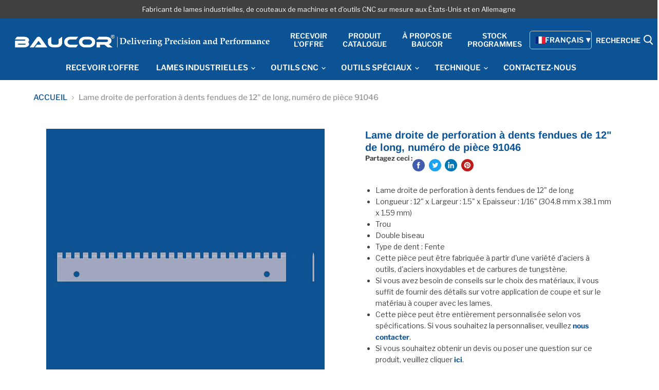

--- FILE ---
content_type: text/html; charset=utf-8
request_url: https://www.baucor.fr/products/12-long-straight-blade-part-number-91046
body_size: 58595
content:



<!doctype html>
<html class="no-js no-touch" lang="fr">
  <head><script type="text/javascript">
        window.isense_gdpr_privacy_policy_text = "Politique de confidentialité";
        window.isense_gdpr_accept_button_text = "Accepter";
        window.isense_gdpr_close_button_text = "Fermer";
        window.isense_gdpr_reject_button_text = "Rejeter";
        window.isense_gdpr_change_cookies_text = "Préférences";
        window.isense_widget_content = "Préférences en matière de cookies";
        window.isense_gdpr_text = "Ce site web utilise des cookies pour vous garantir une expérience optimale.";

        window.isense_gdpr_strict_cookies_checkbox = "Cookies strictement nécessaires";
        window.isense_gdpr_strict_cookies_text = "Ces cookies sont nécessaires au fonctionnement du site web et ne peuvent pas être désactivés. Ils ne sont installés qu'en réponse à vos actions telles que la langue, la devise, la session de connexion, les préférences en matière de protection de la vie privée. Vous pouvez configurer votre navigateur pour qu'il bloque ces cookies, mais cela pourrait affecter le fonctionnement de notre site.";

        window.isense_gdpr_analytics_cookies_checkbox = "Analyses et statistiques";
        window.isense_gdpr_analytics_cookies_text = "Ces cookies nous permettent de mesurer le trafic des visiteurs et d'identifier les sources de trafic en collectant des informations dans des ensembles de données. Ils nous aident également à comprendre quels produits et actions sont plus populaires que d'autres.";

        window.isense_gdpr_marketing_cookies_checkbox = "Marketing et reciblage";
        window.isense_gdpr_marketing_cookies_text = "Ces cookies sont généralement installés par nos partenaires de marketing et de publicité. Ils peuvent être utilisés par ces derniers pour établir un profil de vos intérêts et vous montrer ensuite des publicités pertinentes. Si vous n'autorisez pas ces cookies, vous ne verrez pas de publicités ciblées en fonction de vos centres d'intérêt.";

        window.isense_gdpr_functionality_cookies_checkbox = "Cookies fonctionnels";
        window.isense_gdpr_functionality_cookies_text = "Ces cookies permettent à notre site web d'offrir des fonctions supplémentaires et des paramètres personnels. Ils peuvent être installés par nous-mêmes ou par des prestataires de services tiers que nous avons placés sur nos pages. Si vous n'autorisez pas ces cookies, il se peut que ces services ou certains d'entre eux ne fonctionnent pas correctement.";

        window.isense_gdpr_popup_header = "Choisissez le type de cookies que vous acceptez d'utiliser";

        
        window.isense_gdpr_popup_description = "valeur_vide";
        

        window.isense_gdpr_dismiss_button_text = "Fermer";

        window.isense_gdpr_accept_selected_button_text = "Sauvegarder mon choix";
        window.isense_gdpr_accept_all_button_text = "Tout accepter";
        window.isense_gdpr_reject_all_button_text = "Rejeter tout";

        window.isense_gdpr_data_collection_text = "*En cliquant sur les boutons ci-dessus, je donne mon consentement à la collecte de mon adresse IP et de mon adresse électronique (si je suis inscrit). Pour plus d'informations, consultez le site <a href='https://www.baucor.com/pages/gdpr-compliance' target='_blank'>GDPR Compliance</a>";
        window.isense_gdpr_data_collection_text_cpra = "*En cliquant sur les boutons ci-dessus, je donne mon consentement à la collecte de mon adresse IP et de mon adresse électronique (si je suis inscrit). Pour en savoir plus, vérifiez la <a href='https://www.baucor.com/pages/gdpr-compliance' target='_blank'>conformité CCPA-CPRA</a>";
        window.isense_gdpr_data_collection_text_vcdpa = "*En cliquant sur les boutons ci-dessus, je donne mon consentement à la collecte de mon adresse IP et de mon adresse électronique (si je suis inscrit). Pour plus d'informations, consultez le site <a href='https://www.baucor.com/pages/gdpr-compliance' target='_blank'>VCDPA Compliance</a>";
        window.isense_gdpr_data_collection_text_us = "*En cliquant sur les boutons ci-dessus, je donne mon consentement à la collecte de mon adresse IP et de mon adresse électronique (si je suis inscrit). Pour plus d'informations, consultez le site <a href='https://www.baucor.com/pages/gdpr-compliance' target='_blank'>US Laws Compliance</a>";
        window.isense_gdpr_data_collection_text_appi = "*En cliquant sur les boutons ci-dessus, je donne mon consentement à la collecte de mon adresse IP et de mon adresse électronique (si je suis inscrit). Pour plus d'informations, consultez le <a href='https://www.baucor.com/pages/gdpr-compliance' target='_blank'>site APPI Compliance</a>";
        window.isense_gdpr_data_collection_text_pipeda = "*En cliquant sur les boutons ci-dessus, je donne mon consentement à la collecte de mon adresse IP et de mon adresse électronique (si je suis inscrit). Pour en savoir plus, vérifiez la <a href='https://www.baucor.com/pages/gdpr-compliance' target='_blank'>conformité à la LPRPDE</a>";
        
        window.isense_gdpr_cookie__ab = "Ce cookie est généralement fourni par Shopify et est utilisé dans le cadre de l'accès à l'interface d'administration d'une plateforme de vente en ligne.";
        window.isense_gdpr_cookie__orig_referrer = "Ce cookie est généralement fourni par Shopify et est utilisé pour suivre les pages d'atterrissage.";
        window.isense_gdpr_cookie_identity_state = "Ce cookie est généralement fourni par Shopify et est utilisé dans le cadre de l'authentification des clients.";
        window.isense_gdpr_cookie_identity_customer_account_number = "Ce cookie est généralement fourni par Shopify et est utilisé dans le cadre de l'authentification des clients.";
        window.isense_gdpr_cookie__landing_page = "Ce cookie est généralement fourni par Shopify et est utilisé pour suivre les pages d'atterrissage.";
        window.isense_gdpr_cookie__secure_session_id = "Ce cookie est généralement fourni par Shopify et est utilisé pour suivre la session d'un utilisateur à travers le processus de paiement en plusieurs étapes et pour garder connectés les détails de la commande, du paiement et de l'expédition.";
        window.isense_gdpr_cookie_cart = "Ce cookie est généralement fourni par Shopify et est utilisé dans le cadre d'un panier d'achat.";
        window.isense_gdpr_cookie_cart_sig = "Ce cookie est généralement fourni par Shopify et est utilisé dans le cadre du paiement. Il est utilisé pour vérifier l'intégrité du panier et pour assurer la performance de certaines opérations du panier.";
        window.isense_gdpr_cookie_cart_ts = "Ce cookie est généralement fourni par Shopify et est utilisé dans le cadre du paiement.";
        window.isense_gdpr_cookie_cart_ver = "Ce cookie est généralement fourni par Shopify et est utilisé en relation avec le panier d'achat.";
        window.isense_gdpr_cookie_cart_currency = "Ce cookie est généralement fourni par Shopify et il est placé après la fin d'une commande pour s'assurer que les nouveaux paniers sont libellés dans la même devise que la dernière commande.";
        window.isense_gdpr_cookie_tracked_start_checkout = "Ce cookie est généralement fourni par Shopify et est utilisé dans le cadre du paiement.";
        window.isense_gdpr_cookie_storefront_digest = "Ce cookie est généralement fourni par Shopify et stocke un condensé du mot de passe de la vitrine, ce qui permet aux commerçants de prévisualiser leur vitrine lorsqu'elle est protégée par un mot de passe.";
        window.isense_gdpr_cookie_checkout_token = "Ce cookie est généralement fourni par Shopify et est utilisé dans le cadre d'un service de paiement.";
        window.isense_gdpr_cookie__shopify_m = "Ce cookie est généralement fourni par Shopify et est utilisé pour gérer les paramètres de confidentialité des clients.";
        window.isense_gdpr_cookie__shopify_tm = "Ce cookie est généralement fourni par Shopify et est utilisé pour gérer les paramètres de confidentialité des clients.";
        window.isense_gdpr_cookie__shopify_tw = "Ce cookie est généralement fourni par Shopify et est utilisé pour gérer les paramètres de confidentialité des clients.";
        window.isense_gdpr_cookie__tracking_consent = "Ce cookie est généralement fourni par Shopify et est utilisé pour stocker les préférences d'un utilisateur si un marchand a mis en place des règles de confidentialité dans la région du visiteur.";
        window.isense_gdpr_cookie_secure_customer_sig = "Ce cookie est généralement fourni par Shopify et est utilisé dans le cadre de la connexion d'un client.";
        window.isense_gdpr_cookie__shopify_y = "Ce cookie est associé à la suite analytique de Shopify.";
        window.isense_gdpr_cookie_customer_auth_provider = "Ce cookie est associé à la suite analytique de Shopify.";
        window.isense_gdpr_cookie_customer_auth_session_created_at = "Ce cookie est associé à la suite analytique de Shopify.";
        window.isense_gdpr_cookie__y = "Ce cookie est associé à la suite analytique de Shopify.";
        window.isense_gdpr_cookie__shopify_s = "Ce cookie est associé à la suite analytique de Shopify.";
        window.isense_gdpr_cookie__shopify_fs = "Ce cookie est associé à la suite analytique de Shopify.";
        window.isense_gdpr_cookie__ga = "Ce nom de cookie est associé à Google Universal Analytics.";
        window.isense_gdpr_cookie__gid = "Ce nom de cookie est associé à Google Universal Analytics.";
        window.isense_gdpr_cookie__gat = "Ce nom de cookie est associé à Google Universal Analytics.";
        window.isense_gdpr_cookie__shopify_sa_t = "Ce cookie est associé à la suite analytique de Shopify concernant le marketing et les références.";
        window.isense_gdpr_cookie__shopify_sa_p = "Ce cookie est associé à la suite analytique de Shopify concernant le marketing et les références.";
        window.isense_gdpr_cookie_IDE = "Ce domaine est la propriété de Doubleclick (Google). L'activité principale de l'entreprise est la suivante : Doubleclick est l'échange d'enchères publicitaires en temps réel de Google.";
        window.isense_gdpr_cookie__s = "Ce cookie est associé à la suite analytique de Shopify.";
        window.isense_gdpr_cookie_GPS = "Ce cookie est associé à YouTube, qui recueille des données sur les utilisateurs par le biais de vidéos intégrées à des sites web. Ces données sont regroupées avec des données de profil provenant d'autres services Google afin d'afficher des publicités ciblées pour les visiteurs du web sur un large éventail de leurs propres sites web et d'autres sites web.";
        window.isense_gdpr_cookie_PREF = "Ce cookie, qui peut être installé par Google ou Doubleclick, peut être utilisé par des partenaires publicitaires pour établir un profil d'intérêts afin d'afficher des annonces pertinentes sur d'autres sites.";
        window.isense_gdpr_cookie_BizoID = "Il s'agit d'un cookie de Microsoft MSN 1st party pour permettre un contenu basé sur l'utilisateur.";
        window.isense_gdpr_cookie__fbp = "Utilisé par Facebook pour fournir une série de produits publicitaires tels que des enchères en temps réel de la part d'annonceurs tiers.";
        window.isense_gdpr_cookie___adroll = "Ce cookie est associé à AdRoll";
        window.isense_gdpr_cookie___adroll_v4 = "Ce cookie est associé à AdRoll";
        window.isense_gdpr_cookie___adroll_fpc = "Ce cookie est associé à AdRoll";
        window.isense_gdpr_cookie___ar_v4 = "Ce cookie est associé à AdRoll";
        window.isense_gdpr_cookie_cookieconsent_preferences_disabled = "Ce cookie est associé à l'application Consentmo GDPR Compliance et est utilisé pour stocker le consentement du client.";
        window.isense_gdpr_cookie_cookieconsent_status = "Ce cookie est associé à l'application Consentmo GDPR Compliance et est utilisé pour stocker le consentement du client.";
        window.isense_gdpr_cookie_no_info = "Il n'y a pas encore d'informations sur ce cookie.";
        window.isense_gdpr_cookie__customer_account_shop_sessions = "Utilisé en combinaison avec le cookie _secure_account_session_id pour suivre les sessions des utilisateurs pour les nouveaux comptes clients.";
        window.isense_gdpr_cookie__secure_account_session_id = "Utilisé pour suivre les sessions des utilisateurs pour les nouveaux comptes clients.";
        window.isense_gdpr_cookie__shopify_country = "Pour les magasins où la page des devises/prix est déterminée par le GeoIP, ce cookie stocke la page que nous avons trouvée. Ce cookie permet d'éviter la vérification du GeoIP après la première application.";
        window.isense_gdpr_cookie__storefront_u = "Utilisé pour faciliter la mise à jour des informations relatives au compte du client.";
        window.isense_gdpr_cookie__cmp_a = "Utilisé pour gérer les paramètres de confidentialité des clients.";
        window.isense_gdpr_cookie_checkout = "Utilisé dans le cadre des paiements.";
        window.isense_gdpr_cookie_customer_account_locale = "Utilisé dans le cadre de l'ouverture de nouveaux comptes clients.";
        window.isense_gdpr_cookie_dynamic_checkout_shown_on_cart = "Utilisé dans le cadre des paiements.";
        window.isense_gdpr_cookie_hide_shopify_pay_for_checkout = "Utilisé dans le cadre des paiements.";
        window.isense_gdpr_cookie_shopify_pay = "Utilisé dans le cadre des paiements.";
        window.isense_gdpr_cookie_shopify_pay_redirect = "Utilisé dans le cadre des paiements.";
        window.isense_gdpr_cookie_shop_pay_accelerated = "Utilisé dans le cadre des paiements.";
        window.isense_gdpr_cookie_keep_alive = "Utilisé en conjonction avec la localisation de l'acheteur.";
        window.isense_gdpr_cookie_source_name = "Utilisé en combinaison avec des applications mobiles pour fournir un comportement de paiement personnalisé lors de la navigation dans un magasin d'applications mobiles compatible.";
        window.isense_gdpr_cookie_master_device_id = "Utilisé en conjonction avec le login du commerçant.";
        window.isense_gdpr_cookie_previous_step = "Utilisé dans le cadre des paiements.";
        window.isense_gdpr_cookie_discount_code = "Utilisé dans le cadre des paiements.";
        window.isense_gdpr_cookie_remember_me = "Utilisé dans le cadre des paiements.";
        window.isense_gdpr_cookie_checkout_session_lookup = "Utilisé dans le cadre des paiements.";
        window.isense_gdpr_cookie_checkout_prefill = "Utilisé dans le cadre des paiements.";
        window.isense_gdpr_cookie_checkout_queue_token = "Utilisé dans le cadre des paiements.";
        window.isense_gdpr_cookie_checkout_queue_checkout_token = "Utilisé dans le cadre des paiements.";
        window.isense_gdpr_cookie_checkout_worker_session = "Utilisé dans le cadre des paiements.";
        window.isense_gdpr_cookie_checkout_session_token = "Utilisé dans le cadre des paiements.";
        window.isense_gdpr_cookie_cookietest = "Nous l'utilisons pour nous assurer que nos systèmes fonctionnent correctement.";
        window.isense_gdpr_cookie_order = "Utilisé en conjonction avec la page d'état de la commande.";
        window["isense_gdpr_cookie_identity-state"] = "Il est utilisé dans le cadre de l'identification de l'utilisateur.";
        window.isense_gdpr_cookie_card_update_verification_id = "Utilisé dans le cadre des paiements.";
        window.isense_gdpr_cookie_customer_account_new_login = "Il est utilisé dans le cadre de l'identification de l'utilisateur.";
        window.isense_gdpr_cookie_customer_account_preview = "Il est utilisé dans le cadre de l'identification de l'utilisateur.";
        window.isense_gdpr_cookie_customer_payment_method = "Utilisé dans le cadre des paiements.";
        window.isense_gdpr_cookie_customer_shop_pay_agreement = "Utilisé dans le cadre des paiements.";
        window.isense_gdpr_cookie_pay_update_intent_id = "Utilisé dans le cadre des paiements.";
        window.isense_gdpr_cookie_localization = "Utilisé dans le cadre des paiements.";
        window.isense_gdpr_cookie_profile_preview_token = "Utilisé dans le cadre des paiements.";
        window.isense_gdpr_cookie_login_with_shop_finalize = "Il est utilisé dans le cadre de l'identification de l'utilisateur.";
        window.isense_gdpr_cookie_preview_theme = "Il est utilisé conjointement avec l'éditeur de thème.";
        window["isense_gdpr_cookie_shopify-editor-unconfirmed-settings"] = "Il est utilisé conjointement avec l'éditeur de thème.";
        window["isense_gdpr_cookie_wpm-test-cookie"] = "L'utiliser pour s'assurer que nos systèmes fonctionnent correctement";

        window.isense_gdpr_cookie__ab_duration = "2 semaines";
        window.isense_gdpr_cookie__orig_referrer_duration = "2 semaines";
        window.isense_gdpr_cookie_identity_state_duration = "1 jour";
        window.isense_gdpr_cookie_identity_customer_account_number_duration = "12 semaines";
        window.isense_gdpr_cookie__landing_page_duration = "2 semaines";
        window.isense_gdpr_cookie__secure_session_id_duration = "1 jour";
        window.isense_gdpr_cookie_cart_duration = "2 semaines";
        window.isense_gdpr_cookie_cart_sig_duration = "2 semaines";
        window.isense_gdpr_cookie_cart_ts_duration = "2 semaines";
        window.isense_gdpr_cookie_cart_ver_duration = "2 semaines";
        window.isense_gdpr_cookie_cart_currency_duration = "2 semaines";
        window.isense_gdpr_cookie_tracked_start_checkout_duration = "1 an";
        window.isense_gdpr_cookie_storefront_digest_duration = "2 ans";
        window.isense_gdpr_cookie_checkout_token_duration = "1 an";
        window.isense_gdpr_cookie__shopify_m_duration = "1 an";
        window.isense_gdpr_cookie__shopify_tm_duration = "30 minutes";
        window.isense_gdpr_cookie__shopify_tw_duration = "2 semaines";
        window.isense_gdpr_cookie__tracking_consent_duration = "1 an";
        window.isense_gdpr_cookie_secure_customer_sig_duration = "1 an";
        window.isense_gdpr_cookie__shopify_y_duration = "1 an";
        window.isense_gdpr_cookie_customer_auth_provider_duration = "1 session";
        window.isense_gdpr_cookie_customer_auth_session_created_at_duration = "1 session";
        window.isense_gdpr_cookie__y_duration = "1 an";
        window.isense_gdpr_cookie__shopify_s_duration = "30 minutes";
        window.isense_gdpr_cookie__shopify_fs_duration = "30 minutes";
        window.isense_gdpr_cookie__ga_duration = "2 ans";
        window.isense_gdpr_cookie__gid_duration = "1 jour";
        window.isense_gdpr_cookie__gat_duration = "1 minute";
        window.isense_gdpr_cookie__shopify_sa_t_duration = "30 minutes";
        window.isense_gdpr_cookie__shopify_sa_p_duration = "30 minutes";
        window.isense_gdpr_cookie_IDE_duration = "2 ans";
        window.isense_gdpr_cookie__s_duration = "30 minutes";
        window.isense_gdpr_cookie_GPS_duration = "1 session";
        window.isense_gdpr_cookie_PREF_duration = "8 mois";
        window.isense_gdpr_cookie_BizoID_duration = "1 mois";
        window.isense_gdpr_cookie__fbp_duration = "3 mois";
        window.isense_gdpr_cookie___adroll_duration = "1 an";
        window.isense_gdpr_cookie___adroll_v4_duration = "1 an";
        window.isense_gdpr_cookie___adroll_fpc_duration = "1 an";
        window.isense_gdpr_cookie___ar_v4_duration = "1 an";
        window.isense_gdpr_cookie_cookieconsent_preferences_disabled_duration = "1 jour";
        window.isense_gdpr_cookie_cookieconsent_status_duration = "1 an";
        window.isense_gdpr_cookie_no_info_duration = "inconnue";
        window.isense_gdpr_cookie__customer_account_shop_sessions_duration = "30 jours";
        window.isense_gdpr_cookie__secure_account_session_id_duration = "30 jours";
        window.isense_gdpr_cookie__shopify_country_duration = "session";
        window.isense_gdpr_cookie__storefront_u_duration = "1 minute";
        window.isense_gdpr_cookie__cmp_a_duration = "1 jour";
        window.isense_gdpr_cookie_checkout_duration = "4 semaines";
        window.isense_gdpr_cookie_customer_account_locale_duration = "1 an";
        window.isense_gdpr_cookie_dynamic_checkout_shown_on_cart_duration = "30 minutes";
        window.isense_gdpr_cookie_hide_shopify_pay_for_checkout_duration = "session";
        window.isense_gdpr_cookie_shopify_pay_duration = "1 an";
        window.isense_gdpr_cookie_shopify_pay_redirect_duration = "60 minutes";
        window.isense_gdpr_cookie_shop_pay_accelerated_duration = "1 an";
        window.isense_gdpr_cookie_keep_alive_duration = "2 semaines";
        window.isense_gdpr_cookie_source_name_duration = "session";
        window.isense_gdpr_cookie_master_device_id_duration = "2 ans";
        window.isense_gdpr_cookie_previous_step_duration = "1 an";
        window.isense_gdpr_cookie_discount_code_duration = "session";
        window.isense_gdpr_cookie_remember_me_duration = "1 an";
        window.isense_gdpr_cookie_checkout_session_lookup_duration = "3 semaines";
        window.isense_gdpr_cookie_checkout_prefill_duration = "5 minutes";
        window.isense_gdpr_cookie_checkout_queue_token_duration = "1 an";
        window.isense_gdpr_cookie_checkout_queue_checkout_token_duration = "1 an";
        window.isense_gdpr_cookie_checkout_worker_session_duration = "3 jours";
        window.isense_gdpr_cookie_checkout_session_token_duration = "3 semaines";
        window.isense_gdpr_cookie_cookietest_duration = "1 minute";
        window.isense_gdpr_cookie_order_duration = "3 semaines";
        window["isense_gdpr_cookie_identity-state_duration"] = "1 jour";
        window.isense_gdpr_cookie_card_update_verification_id_duration = "1 jour";
        window.isense_gdpr_cookie_customer_account_new_login_duration = "20 minutes";
        window.isense_gdpr_cookie_customer_account_preview_duration = "7 jours";
        window.isense_gdpr_cookie_customer_payment_method_duration = "60 minutes";
        window.isense_gdpr_cookie_customer_shop_pay_agreement_duration = "1 minute";
        window.isense_gdpr_cookie_pay_update_intent_id_duration = "20 minutes";
        window.isense_gdpr_cookie_localization_duration = "2 semaines";
        window.isense_gdpr_cookie_profile_preview_token_duration = "5 minutes";
        window.isense_gdpr_cookie_login_with_shop_finalize_duration = "5 minutes";
        window.isense_gdpr_cookie_preview_theme_duration = "session";
        window["isense_gdpr_cookie_shopify-editor-unconfirmed-settings_duration"] = "1 jour";
        window["isense_gdpr_cookie_wpm-test-isense_cookie_duration"] = "";

        window.isense_gdpr_cookie__ab_provider = "Shopify";
        window.isense_gdpr_cookie__orig_referrer_provider = "Shopify";
        window.isense_gdpr_cookie_identity_state_provider = "Shopify";
        window.isense_gdpr_cookie_identity_customer_account_number_provider = "Shopify";
        window.isense_gdpr_cookie__landing_page_provider = "Shopify";
        window.isense_gdpr_cookie__secure_session_id_provider = "Shopify";
        window.isense_gdpr_cookie_cart_provider = "Shopify";
        window.isense_gdpr_cookie_cart_sig_provider = "Shopify";
        window.isense_gdpr_cookie_cart_ts_provider = "Shopify";
        window.isense_gdpr_cookie_cart_ver_provider = "Shopify";
        window.isense_gdpr_cookie_cart_currency_provider = "Shopify";
        window.isense_gdpr_cookie_tracked_start_checkout_provider = "Shopify";
        window.isense_gdpr_cookie_storefront_digest_provider = "Shopify";
        window.isense_gdpr_cookie_checkout_token_provider = "Shopify";
        window.isense_gdpr_cookie__shopify_m_provider = "Shopify";
        window.isense_gdpr_cookie__shopify_tm_provider = "Shopify";
        window.isense_gdpr_cookie__shopify_tw_provider = "Shopify";
        window.isense_gdpr_cookie__tracking_consent_provider = "Shopify";
        window.isense_gdpr_cookie_secure_customer_sig_provider = "Shopify";
        window.isense_gdpr_cookie__shopify_y_provider = "Shopify";
        window.isense_gdpr_cookie_customer_auth_provider_provider = "Shopify";
        window.isense_gdpr_cookie_customer_auth_session_created_at_provider = "Shopify";
        window.isense_gdpr_cookie__y_provider = "Shopify";
        window.isense_gdpr_cookie__shopify_s_provider = "Shopify";
        window.isense_gdpr_cookie__shopify_fs_provider = "Shopify";
        window.isense_gdpr_cookie__ga_provider = "Google Analytics";
        window.isense_gdpr_cookie__gid_provider = "Google Analytics";
        window.isense_gdpr_cookie__gat_provider = "Google Analytics";
        window.isense_gdpr_cookie__shopify_sa_t_provider = "Shopify";
        window.isense_gdpr_cookie__shopify_sa_p_provider = "Shopify";
        window.isense_gdpr_cookie_IDE_provider = "Google DoubleClick";
        window.isense_gdpr_cookie__s_provider = "Shopify";
        window.isense_gdpr_cookie_GPS_provider = "Youtube";
        window.isense_gdpr_cookie_PREF_provider = "Youtube";
        window.isense_gdpr_cookie_BizoID_provider = "LinkedIn";
        window.isense_gdpr_cookie__fbp_provider = "Meta Platforms, Inc.";
        window.isense_gdpr_cookie___adroll_provider = "Groupe Adroll";
        window.isense_gdpr_cookie___adroll_v4_provider = "Groupe Adroll";
        window.isense_gdpr_cookie___adroll_fpc_provider = "Groupe Adroll";
        window.isense_gdpr_cookie___ar_v4_provider = "Groupe Adroll";
        window.isense_gdpr_cookie_cookieconsent_preferences_disabled_provider = "GDPR/CCPA + Gestion des cookies";
        window.isense_gdpr_cookie_cookieconsent_status_provider = "GDPR/CCPA + Gestion des cookies";
        window.isense_gdpr_cookie_no_info_provider = "inconnue";
    </script>
    <meta charset="utf-8">
    <meta http-equiv="x-ua-compatible" content="IE=edge">
    

    <link rel="preconnect" href="https://cdn.shopify.com">
    <link rel="preconnect" href="https://fonts.shopifycdn.com">
    <link rel="preconnect" href="https://v.shopify.com">
    <link rel="preconnect" href="https://cdn.shopifycloud.com">
    


    <title>
      
   

      
      Lame droite de perforation à dents fendues de 12&quot; de long, numéro de p
 | Lames industrielles, fabricants de lames de machines, Fabricant d'outils CNC sur mesure, outils de fraisage, fraises, forets, alésoirs, outils de filetage en France, Allemagne, fabricants de lames de coupe, lames sur mesure, pièces résistantes à l'usure, outils en carbure sur mesure, fabricants d'outils de coupe sur mesure, lames chirurgicales sur mesure, couteaux médicaux
        
           </title>
    

    
      <meta name="description" content="Lame droite de perforation à dents fendues de 12&amp;quot; de long Longueur : 12&amp;quot; x Largeur : 1.5&amp;quot; x Epaisseur : 1/16&amp;quot; (304.8 mm x 38.1 mm x 1.59 mm) Trou Double biseau Type de dent : Fente Cette pièce peut être fabriquée à partir d&amp;#39;une variété d&amp;#39;aciers à outils, d&amp;#39;aciers inoxydables et de carbures de tungstène. Si vous avez be">
    

    
  <link rel="shortcut icon" href="//www.baucor.fr/cdn/shop/files/favicon_32x32.png?v=1711402581" type="image/png">


    
      <link rel="canonical" href="https://www.baucor.fr/products/12-long-straight-blade-part-number-91046" />
    

    <meta name="viewport" content="width=device-width">

    
    















<meta property="og:site_name" content="BAUCOR® USA">
<meta property="og:url" content="https://www.baucor.fr/products/12-long-straight-blade-part-number-91046">
<meta property="og:title" content="Lame droite de perforation à dents fendues de 12&quot; de long, numéro de pièce 91046">
<meta property="og:type" content="website">
<meta property="og:description" content="Lame droite de perforation à dents fendues de 12&amp;quot; de long Longueur : 12&amp;quot; x Largeur : 1.5&amp;quot; x Epaisseur : 1/16&amp;quot; (304.8 mm x 38.1 mm x 1.59 mm) Trou Double biseau Type de dent : Fente Cette pièce peut être fabriquée à partir d&amp;#39;une variété d&amp;#39;aciers à outils, d&amp;#39;aciers inoxydables et de carbures de tungstène. Si vous avez be">




    
    
    

    
    
    <meta
      property="og:image"
      content="https://www.baucor.fr/cdn/shop/files/91046_666426a8-3a66-43fc-bd85-28386a5c7620_1200x1200.png?v=1721126558"
    />
    <meta
      property="og:image:secure_url"
      content="https://www.baucor.fr/cdn/shop/files/91046_666426a8-3a66-43fc-bd85-28386a5c7620_1200x1200.png?v=1721126558"
    />
    <meta property="og:image:width" content="1200" />
    <meta property="og:image:height" content="1200" />
    
    
    <meta property="og:image:alt" content="Social media image" />
  
















<meta name="twitter:title" content="Lame droite de perforation à dents fendues de 12&amp;quot; de long, numéro de p">
<meta name="twitter:description" content="Lame droite de perforation à dents fendues de 12&amp;quot; de long Longueur : 12&amp;quot; x Largeur : 1.5&amp;quot; x Epaisseur : 1/16&amp;quot; (304.8 mm x 38.1 mm x 1.59 mm) Trou Double biseau Type de dent : Fente Cette pièce peut être fabriquée à partir d&amp;#39;une variété d&amp;#39;aciers à outils, d&amp;#39;aciers inoxydables et de carbures de tungstène. Si vous avez be">


    
    
    
      
      
      <meta name="twitter:card" content="summary">
    
    
    <meta
      property="twitter:image"
      content="https://www.baucor.fr/cdn/shop/files/91046_666426a8-3a66-43fc-bd85-28386a5c7620_1200x1200_crop_center.png?v=1721126558"
    />
    <meta property="twitter:image:width" content="1200" />
    <meta property="twitter:image:height" content="1200" />
    
    
    <meta property="twitter:image:alt" content="Social media image" />
  



    <link rel="preload" href="//www.baucor.fr/cdn/fonts/libre_franklin/librefranklin_n6.c976b0b721ea92417572301ef17640150832a2b9.woff2" as="font" crossorigin="anonymous">
    <link rel="preload" as="style" href="//www.baucor.fr/cdn/shop/t/60/assets/theme.css?v=89258286705044841171763451290">

    <script>window.performance && window.performance.mark && window.performance.mark('shopify.content_for_header.start');</script><meta id="shopify-digital-wallet" name="shopify-digital-wallet" content="/11258934/digital_wallets/dialog">
<link rel="alternate" hreflang="x-default" href="https://www.baucor.com/products/12-long-straight-blade-part-number-91046">
<link rel="alternate" hreflang="en" href="https://www.baucor.com/products/12-long-straight-blade-part-number-91046">
<link rel="alternate" hreflang="cs-US" href="https://www.baucor.cz/products/12-long-straight-blade-part-number-91046">
<link rel="alternate" hreflang="fr-US" href="https://www.baucor.fr/products/12-long-straight-blade-part-number-91046">
<link rel="alternate" hreflang="it-US" href="https://www.baucor.it/products/12-long-straight-blade-part-number-91046">
<link rel="alternate" hreflang="nl-US" href="https://www.baucor.nl/products/12-long-straight-blade-part-number-91046">
<link rel="alternate" hreflang="pl-US" href="https://www.baucor.pl/products/12-long-straight-blade-part-number-91046">
<link rel="alternate" hreflang="sv-US" href="https://www.baucor.se/products/12-long-straight-blade-part-number-91046">
<link rel="alternate" hreflang="da-US" href="https://danmark.baucor.com/products/12-long-straight-blade-part-number-91046">
<link rel="alternate" hreflang="es-US" href="https://espanol.baucor.com/products/12-long-straight-blade-part-number-91046">
<link rel="alternate" hreflang="no-US" href="https://norge.baucor.com/products/12-long-straight-blade-part-number-91046">
<link rel="alternate" type="application/json+oembed" href="https://www.baucor.fr/products/12-long-straight-blade-part-number-91046.oembed">
<script async="async" src="/checkouts/internal/preloads.js?locale=fr-US"></script>
<script id="shopify-features" type="application/json">{"accessToken":"b3bd3c033b1f7c2f35021493af3c6859","betas":["rich-media-storefront-analytics"],"domain":"www.baucor.fr","predictiveSearch":true,"shopId":11258934,"locale":"fr"}</script>
<script>var Shopify = Shopify || {};
Shopify.shop = "baucor.myshopify.com";
Shopify.locale = "fr";
Shopify.currency = {"active":"USD","rate":"1.0"};
Shopify.country = "US";
Shopify.theme = {"name":"BAUCOR USA LIVE - 14 OCTOBER 2024 (DO NOT MODIFY)","id":166423789833,"schema_name":"Empire","schema_version":"5.4.0","theme_store_id":null,"role":"main"};
Shopify.theme.handle = "null";
Shopify.theme.style = {"id":null,"handle":null};
Shopify.cdnHost = "www.baucor.fr/cdn";
Shopify.routes = Shopify.routes || {};
Shopify.routes.root = "/";</script>
<script type="module">!function(o){(o.Shopify=o.Shopify||{}).modules=!0}(window);</script>
<script>!function(o){function n(){var o=[];function n(){o.push(Array.prototype.slice.apply(arguments))}return n.q=o,n}var t=o.Shopify=o.Shopify||{};t.loadFeatures=n(),t.autoloadFeatures=n()}(window);</script>
<script id="shop-js-analytics" type="application/json">{"pageType":"product"}</script>
<script defer="defer" async type="module" src="//www.baucor.fr/cdn/shopifycloud/shop-js/modules/v2/client.init-shop-cart-sync_XvpUV7qp.fr.esm.js"></script>
<script defer="defer" async type="module" src="//www.baucor.fr/cdn/shopifycloud/shop-js/modules/v2/chunk.common_C2xzKNNs.esm.js"></script>
<script type="module">
  await import("//www.baucor.fr/cdn/shopifycloud/shop-js/modules/v2/client.init-shop-cart-sync_XvpUV7qp.fr.esm.js");
await import("//www.baucor.fr/cdn/shopifycloud/shop-js/modules/v2/chunk.common_C2xzKNNs.esm.js");

  window.Shopify.SignInWithShop?.initShopCartSync?.({"fedCMEnabled":true,"windoidEnabled":true});

</script>
<script>(function() {
  var isLoaded = false;
  function asyncLoad() {
    if (isLoaded) return;
    isLoaded = true;
    var urls = ["https:\/\/cstt-app.herokuapp.com\/get_script\/8c4d8254737811eeacb8364a26362786.js?v=605209\u0026shop=baucor.myshopify.com"];
    for (var i = 0; i < urls.length; i++) {
      var s = document.createElement('script');
      s.type = 'text/javascript';
      s.async = true;
      s.src = urls[i];
      var x = document.getElementsByTagName('script')[0];
      x.parentNode.insertBefore(s, x);
    }
  };
  if(window.attachEvent) {
    window.attachEvent('onload', asyncLoad);
  } else {
    window.addEventListener('load', asyncLoad, false);
  }
})();</script>
<script id="__st">var __st={"a":11258934,"offset":-28800,"reqid":"ce8110b5-641a-4a72-9aa3-c884957d8177-1768726619","pageurl":"www.baucor.fr\/products\/12-long-straight-blade-part-number-91046","u":"cfcd4d168d10","p":"product","rtyp":"product","rid":8312641061129};</script>
<script>window.ShopifyPaypalV4VisibilityTracking = true;</script>
<script id="form-persister">!function(){'use strict';const t='contact',e='new_comment',n=[[t,t],['blogs',e],['comments',e],[t,'customer']],o='password',r='form_key',c=['recaptcha-v3-token','g-recaptcha-response','h-captcha-response',o],s=()=>{try{return window.sessionStorage}catch{return}},i='__shopify_v',u=t=>t.elements[r],a=function(){const t=[...n].map((([t,e])=>`form[action*='/${t}']:not([data-nocaptcha='true']) input[name='form_type'][value='${e}']`)).join(',');var e;return e=t,()=>e?[...document.querySelectorAll(e)].map((t=>t.form)):[]}();function m(t){const e=u(t);a().includes(t)&&(!e||!e.value)&&function(t){try{if(!s())return;!function(t){const e=s();if(!e)return;const n=u(t);if(!n)return;const o=n.value;o&&e.removeItem(o)}(t);const e=Array.from(Array(32),(()=>Math.random().toString(36)[2])).join('');!function(t,e){u(t)||t.append(Object.assign(document.createElement('input'),{type:'hidden',name:r})),t.elements[r].value=e}(t,e),function(t,e){const n=s();if(!n)return;const r=[...t.querySelectorAll(`input[type='${o}']`)].map((({name:t})=>t)),u=[...c,...r],a={};for(const[o,c]of new FormData(t).entries())u.includes(o)||(a[o]=c);n.setItem(e,JSON.stringify({[i]:1,action:t.action,data:a}))}(t,e)}catch(e){console.error('failed to persist form',e)}}(t)}const f=t=>{if('true'===t.dataset.persistBound)return;const e=function(t,e){const n=function(t){return'function'==typeof t.submit?t.submit:HTMLFormElement.prototype.submit}(t).bind(t);return function(){let t;return()=>{t||(t=!0,(()=>{try{e(),n()}catch(t){(t=>{console.error('form submit failed',t)})(t)}})(),setTimeout((()=>t=!1),250))}}()}(t,(()=>{m(t)}));!function(t,e){if('function'==typeof t.submit&&'function'==typeof e)try{t.submit=e}catch{}}(t,e),t.addEventListener('submit',(t=>{t.preventDefault(),e()})),t.dataset.persistBound='true'};!function(){function t(t){const e=(t=>{const e=t.target;return e instanceof HTMLFormElement?e:e&&e.form})(t);e&&m(e)}document.addEventListener('submit',t),document.addEventListener('DOMContentLoaded',(()=>{const e=a();for(const t of e)f(t);var n;n=document.body,new window.MutationObserver((t=>{for(const e of t)if('childList'===e.type&&e.addedNodes.length)for(const t of e.addedNodes)1===t.nodeType&&'FORM'===t.tagName&&a().includes(t)&&f(t)})).observe(n,{childList:!0,subtree:!0,attributes:!1}),document.removeEventListener('submit',t)}))}()}();</script>
<script integrity="sha256-4kQ18oKyAcykRKYeNunJcIwy7WH5gtpwJnB7kiuLZ1E=" data-source-attribution="shopify.loadfeatures" defer="defer" src="//www.baucor.fr/cdn/shopifycloud/storefront/assets/storefront/load_feature-a0a9edcb.js" crossorigin="anonymous"></script>
<script data-source-attribution="shopify.dynamic_checkout.dynamic.init">var Shopify=Shopify||{};Shopify.PaymentButton=Shopify.PaymentButton||{isStorefrontPortableWallets:!0,init:function(){window.Shopify.PaymentButton.init=function(){};var t=document.createElement("script");t.src="https://www.baucor.fr/cdn/shopifycloud/portable-wallets/latest/portable-wallets.fr.js",t.type="module",document.head.appendChild(t)}};
</script>
<script data-source-attribution="shopify.dynamic_checkout.buyer_consent">
  function portableWalletsHideBuyerConsent(e){var t=document.getElementById("shopify-buyer-consent"),n=document.getElementById("shopify-subscription-policy-button");t&&n&&(t.classList.add("hidden"),t.setAttribute("aria-hidden","true"),n.removeEventListener("click",e))}function portableWalletsShowBuyerConsent(e){var t=document.getElementById("shopify-buyer-consent"),n=document.getElementById("shopify-subscription-policy-button");t&&n&&(t.classList.remove("hidden"),t.removeAttribute("aria-hidden"),n.addEventListener("click",e))}window.Shopify?.PaymentButton&&(window.Shopify.PaymentButton.hideBuyerConsent=portableWalletsHideBuyerConsent,window.Shopify.PaymentButton.showBuyerConsent=portableWalletsShowBuyerConsent);
</script>
<script data-source-attribution="shopify.dynamic_checkout.cart.bootstrap">document.addEventListener("DOMContentLoaded",(function(){function t(){return document.querySelector("shopify-accelerated-checkout-cart, shopify-accelerated-checkout")}if(t())Shopify.PaymentButton.init();else{new MutationObserver((function(e,n){t()&&(Shopify.PaymentButton.init(),n.disconnect())})).observe(document.body,{childList:!0,subtree:!0})}}));
</script>

<script>window.performance && window.performance.mark && window.performance.mark('shopify.content_for_header.end');</script>

    <link href="//www.baucor.fr/cdn/shop/t/60/assets/theme.css?v=89258286705044841171763451290" rel="stylesheet" type="text/css" media="all" />
    <link href="//www.baucor.fr/cdn/shop/t/60/assets/ripple.css?v=89494619418437521891728776738" rel="stylesheet" type="text/css" media="all" />
    <link rel="stylesheet" href="https://cdn.shopify.com/shopifycloud/shopify-plyr/v1.0/shopify-plyr.css">
      
    <link href="//www.baucor.fr/cdn/shop/t/60/assets/sypnosis.css?v=144987340667571140521767956218" rel="stylesheet" type="text/css" media="all" />
    
    
    
    <script>
      window.Theme = window.Theme || {};
      window.Theme.routes = {
        "root_url": "/",
        "account_url": "/account",
        "account_login_url": "/account/login",
        "account_logout_url": "/account/logout",
        "account_register_url": "/account/register",
        "account_addresses_url": "/account/addresses",
        "collections_url": "/collections",
        "all_products_collection_url": "/collections/all",
        "search_url": "/search",
        "cart_url": "/cart",
        "cart_add_url": "/cart/add",
        "cart_change_url": "/cart/change",
        "cart_clear_url": "/cart/clear",
        "product_recommendations_url": "/recommendations/products",
      };
    </script>
  
  <script src="https://shopifyorderlimits.s3.amazonaws.com/limits/baucor.myshopify.com?v=69a&r=20201005043827&shop=baucor.myshopify.com"></script>


  <script src="//www.baucor.fr/cdn/shop/t/60/assets/jquery-min.js?v=35645947148921707931728776738" defer="defer"></script>
   <script src="//www.baucor.fr/cdn/shop/t/60/assets/custom.js?v=15901045939331487391766137170" defer="defer"></script>
<!-- BEGIN app block: shopify://apps/consentmo-gdpr/blocks/gdpr_cookie_consent/4fbe573f-a377-4fea-9801-3ee0858cae41 --><!-- BEGIN app snippet: consentmo-metafields -->

  <!-- Metafields code added by Consentmo GDPR -->
  

  <script type="text/javascript">
      window.isense_gdpr_privacy_policy_text = "Politique de confidentialité";
      window.imprint_link_text = "";
      window.isense_gdpr_accept_button_text = "Accepter";
      window.isense_gdpr_close_button_text = "Fermer";
      window.isense_gdpr_reject_button_text = "Rejeter";
      window.isense_gdpr_change_cookies_text = "Préférences";
      window.isense_widget_content = "Préférences en matière de cookies";
      window.isense_gdpr_text = "Ce site web utilise des cookies pour vous garantir une expérience optimale.";
      window.isense_gdpr_dialog_title = "";

      window.isense_gdpr_strict_cookies_checkbox = "Cookies strictement nécessaires";
      window.isense_gdpr_strict_cookies_text = "Ces cookies sont nécessaires au fonctionnement du site web et ne peuvent pas être désactivés. Ils ne sont installés qu'en réponse à vos actions telles que la langue, la devise, la session de connexion, les préférences en matière de protection de la vie privée. Vous pouvez configurer votre navigateur pour qu'il bloque ces cookies, mais cela pourrait affecter le fonctionnement de notre site.";
      window.isense_gdpr_strict_cookies_info_header = "Informations strictes sur les cookies";

      window.isense_gdpr_analytics_cookies_checkbox = "Analyses et statistiques";
      window.isense_gdpr_analytics_cookies_text = "Ces cookies nous permettent de mesurer le trafic des visiteurs et d'identifier les sources de trafic en collectant des informations dans des ensembles de données. Ils nous aident également à comprendre quels produits et actions sont plus populaires que d'autres.";
      window.isense_gdpr_analytics_cookies_info_header = "Informations sur les cookies analytiques";

      window.isense_gdpr_marketing_cookies_checkbox = "Marketing et reciblage";
      window.isense_gdpr_marketing_cookies_text = "Ces cookies sont généralement installés par nos partenaires de marketing et de publicité. Ils peuvent être utilisés par ces derniers pour établir un profil de vos intérêts et vous montrer ensuite des publicités pertinentes. Si vous n'autorisez pas ces cookies, vous ne verrez pas de publicités ciblées en fonction de vos centres d'intérêt.";
      window.isense_gdpr_marketing_cookies_info_header = "Informations sur les cookies marketing";

      window.isense_gdpr_functionality_cookies_checkbox = "Cookies fonctionnels";
      window.isense_gdpr_functionality_cookies_text = "Ces cookies permettent à notre site web d'offrir des fonctions supplémentaires et des paramètres personnels. Ils peuvent être installés par nous-mêmes ou par des prestataires de services tiers que nous avons placés sur nos pages. Si vous n'autorisez pas ces cookies, il se peut que ces services ou certains d'entre eux ne fonctionnent pas correctement.";
      window.isense_gdpr_functionality_cookies_info_header = "Informations sur les cookies de fonctionnalité";

      window.isense_gdpr_cross_domain_consent_sharing_title = "";
      window.isense_gdpr_cross_domain_consent_sharing_text = "";
      window.isense_gdpr_cross_domain_consent_sharing_list = "";

      window.isense_gdpr_popup_header = "Choisissez le type de cookies que vous acceptez d'utiliser";

      
      window.isense_gdpr_popup_description = "valeur_vide";
      

      window.isense_gdpr_dismiss_button_text = "Fermer";

      window.isense_gdpr_accept_selected_button_text = "Sauvegarder mon choix";
      window.isense_gdpr_accept_all_button_text = "Tout accepter";
      window.isense_gdpr_reject_all_button_text = "Rejeter tout";

      window.isense_gdpr_data_collection_text = "*En cliquant sur les boutons ci-dessus, je donne mon consentement à la collecte de mon adresse IP et de mon adresse électronique (si je suis inscrit). Pour plus d'informations, consultez le site <a href='https://www.baucor.com/pages/gdpr-compliance' target='_blank'>GDPR Compliance</a>";
      window.isense_gdpr_data_collection_text_cpra = "*En cliquant sur les boutons ci-dessus, je donne mon consentement à la collecte de mon adresse IP et de mon adresse électronique (si je suis inscrit). Pour en savoir plus, vérifiez la <a href='https://www.baucor.com/pages/gdpr-compliance' target='_blank'>conformité CCPA-CPRA</a>";
      window.isense_gdpr_data_collection_text_vcdpa = "*En cliquant sur les boutons ci-dessus, je donne mon consentement à la collecte de mon adresse IP et de mon adresse électronique (si je suis inscrit). Pour plus d'informations, consultez le site <a href='https://www.baucor.com/pages/gdpr-compliance' target='_blank'>VCDPA Compliance</a>";
      window.isense_gdpr_data_collection_text_us = "*En cliquant sur les boutons ci-dessus, je donne mon consentement à la collecte de mon adresse IP et de mon adresse électronique (si je suis inscrit). Pour plus d'informations, consultez le site <a href='https://www.baucor.com/pages/gdpr-compliance' target='_blank'>US Laws Compliance</a>";
      window.isense_gdpr_data_collection_text_appi = "*En cliquant sur les boutons ci-dessus, je donne mon consentement à la collecte de mon adresse IP et de mon adresse électronique (si je suis inscrit). Pour plus d'informations, consultez le <a href='https://www.baucor.com/pages/gdpr-compliance' target='_blank'>site APPI Compliance</a>";
      window.isense_gdpr_data_collection_text_pipeda = "*En cliquant sur les boutons ci-dessus, je donne mon consentement à la collecte de mon adresse IP et de mon adresse électronique (si je suis inscrit). Pour en savoir plus, vérifiez la <a href='https://www.baucor.com/pages/gdpr-compliance' target='_blank'>conformité à la LPRPDE</a>";

      window.isense_gdpr_cookie_titles_cookie = "";
      window.isense_gdpr_cookie_titles_duration = "";
      window.isense_gdpr_cookie_titles_description = "";
      window.isense_gdpr_cookie_titles_provider = "";
      
      window.isense_gdpr_cookie__ab = "Ce cookie est généralement fourni par Shopify et est utilisé dans le cadre de l'accès à l'interface d'administration d'une plateforme de vente en ligne.";
      window.isense_gdpr_cookie__orig_referrer = "Ce cookie est généralement fourni par Shopify et est utilisé pour suivre les pages d'atterrissage.";
      window.isense_gdpr_cookie_identity_state = "Ce cookie est généralement fourni par Shopify et est utilisé dans le cadre de l'authentification des clients.";
      window.isense_gdpr_cookie_identity_customer_account_number = "Ce cookie est généralement fourni par Shopify et est utilisé dans le cadre de l'authentification des clients.";
      window.isense_gdpr_cookie__landing_page = "Ce cookie est généralement fourni par Shopify et est utilisé pour suivre les pages d'atterrissage.";
      window.isense_gdpr_cookie__secure_session_id = "Ce cookie est généralement fourni par Shopify et est utilisé pour suivre la session d'un utilisateur à travers le processus de paiement en plusieurs étapes et pour garder connectés les détails de la commande, du paiement et de l'expédition.";
      window.isense_gdpr_cookie_cart = "Ce cookie est généralement fourni par Shopify et est utilisé dans le cadre d'un panier d'achat.";
      window.isense_gdpr_cookie_cart_sig = "Ce cookie est généralement fourni par Shopify et est utilisé dans le cadre du paiement. Il est utilisé pour vérifier l'intégrité du panier et pour assurer la performance de certaines opérations du panier.";
      window.isense_gdpr_cookie_cart_ts = "Ce cookie est généralement fourni par Shopify et est utilisé dans le cadre du paiement.";
      window.isense_gdpr_cookie_cart_ver = "Ce cookie est généralement fourni par Shopify et est utilisé en relation avec le panier d'achat.";
      window.isense_gdpr_cookie_cart_currency = "Ce cookie est généralement fourni par Shopify et il est placé après la fin d'une commande pour s'assurer que les nouveaux paniers sont libellés dans la même devise que la dernière commande.";
      window.isense_gdpr_cookie_tracked_start_checkout = "Ce cookie est généralement fourni par Shopify et est utilisé dans le cadre du paiement.";
      window.isense_gdpr_cookie_storefront_digest = "Ce cookie est généralement fourni par Shopify et stocke un condensé du mot de passe de la vitrine, ce qui permet aux commerçants de prévisualiser leur vitrine lorsqu'elle est protégée par un mot de passe.";
      window.isense_gdpr_cookie_checkout_token = "Ce cookie est généralement fourni par Shopify et est utilisé dans le cadre d'un service de paiement.";
      window.isense_gdpr_cookie__shopify_m = "Ce cookie est généralement fourni par Shopify et est utilisé pour gérer les paramètres de confidentialité des clients.";
      window.isense_gdpr_cookie__shopify_tm = "Ce cookie est généralement fourni par Shopify et est utilisé pour gérer les paramètres de confidentialité des clients.";
      window.isense_gdpr_cookie__shopify_tw = "Ce cookie est généralement fourni par Shopify et est utilisé pour gérer les paramètres de confidentialité des clients.";
      window.isense_gdpr_cookie__tracking_consent = "Ce cookie est généralement fourni par Shopify et est utilisé pour stocker les préférences d'un utilisateur si un marchand a mis en place des règles de confidentialité dans la région du visiteur.";
      window.isense_gdpr_cookie_secure_customer_sig = "Ce cookie est généralement fourni par Shopify et est utilisé dans le cadre de la connexion d'un client.";
      window.isense_gdpr_cookie__shopify_y = "Ce cookie est associé à la suite analytique de Shopify.";
      window.isense_gdpr_cookie_customer_auth_provider = "Ce cookie est associé à la suite analytique de Shopify.";
      window.isense_gdpr_cookie_customer_auth_session_created_at = "Ce cookie est associé à la suite analytique de Shopify.";
      window.isense_gdpr_cookie__y = "Ce cookie est associé à la suite analytique de Shopify.";
      window.isense_gdpr_cookie__shopify_s = "Ce cookie est associé à la suite analytique de Shopify.";
      window.isense_gdpr_cookie__shopify_fs = "Ce cookie est associé à la suite analytique de Shopify.";
      window.isense_gdpr_cookie__ga = "Ce nom de cookie est associé à Google Universal Analytics.";
      window.isense_gdpr_cookie__gid = "Ce nom de cookie est associé à Google Universal Analytics.";
      window.isense_gdpr_cookie__gat = "Ce nom de cookie est associé à Google Universal Analytics.";
      window.isense_gdpr_cookie__shopify_sa_t = "Ce cookie est associé à la suite analytique de Shopify concernant le marketing et les références.";
      window.isense_gdpr_cookie__shopify_sa_p = "Ce cookie est associé à la suite analytique de Shopify concernant le marketing et les références.";
      window.isense_gdpr_cookie_IDE = "Ce domaine est la propriété de Doubleclick (Google). L'activité principale de l'entreprise est la suivante : Doubleclick est l'échange d'enchères publicitaires en temps réel de Google.";
      window.isense_gdpr_cookie__s = "Ce cookie est associé à la suite analytique de Shopify.";
      window.isense_gdpr_cookie_GPS = "Ce cookie est associé à YouTube, qui recueille des données sur les utilisateurs par le biais de vidéos intégrées à des sites web. Ces données sont regroupées avec des données de profil provenant d'autres services Google afin d'afficher des publicités ciblées pour les visiteurs du web sur un large éventail de leurs propres sites web et d'autres sites web.";
      window.isense_gdpr_cookie_PREF = "Ce cookie, qui peut être installé par Google ou Doubleclick, peut être utilisé par des partenaires publicitaires pour établir un profil d'intérêts afin d'afficher des annonces pertinentes sur d'autres sites.";
      window.isense_gdpr_cookie_BizoID = "Il s'agit d'un cookie de Microsoft MSN 1st party pour permettre un contenu basé sur l'utilisateur.";
      window.isense_gdpr_cookie__fbp = "Utilisé par Facebook pour fournir une série de produits publicitaires tels que des enchères en temps réel de la part d'annonceurs tiers.";
      window.isense_gdpr_cookie___adroll = "Ce cookie est associé à AdRoll";
      window.isense_gdpr_cookie___adroll_v4 = "Ce cookie est associé à AdRoll";
      window.isense_gdpr_cookie___adroll_fpc = "Ce cookie est associé à AdRoll";
      window.isense_gdpr_cookie___ar_v4 = "Ce cookie est associé à AdRoll";
      window.isense_gdpr_cookie_cookieconsent_preferences_disabled = "Ce cookie est associé à l'application Consentmo GDPR Compliance et est utilisé pour stocker le consentement du client.";
      window.isense_gdpr_cookie_cookieconsent_status = "Ce cookie est associé à l'application Consentmo GDPR Compliance et est utilisé pour stocker le consentement du client.";
      window.isense_gdpr_cookie_no_info = "Il n'y a pas encore d'informations sur ce cookie.";
      window.isense_gdpr_cookie__customer_account_shop_sessions = "Utilisé en combinaison avec le cookie _secure_account_session_id pour suivre les sessions des utilisateurs pour les nouveaux comptes clients.";
      window.isense_gdpr_cookie__secure_account_session_id = "Utilisé pour suivre les sessions des utilisateurs pour les nouveaux comptes clients.";
      window.isense_gdpr_cookie__shopify_country = "Pour les magasins où la page des devises/prix est déterminée par le GeoIP, ce cookie stocke la page que nous avons trouvée. Ce cookie permet d'éviter la vérification du GeoIP après la première application.";
      window.isense_gdpr_cookie__storefront_u = "Utilisé pour faciliter la mise à jour des informations relatives au compte du client.";
      window.isense_gdpr_cookie__cmp_a = "Utilisé pour gérer les paramètres de confidentialité des clients.";
      window.isense_gdpr_cookie_checkout = "Utilisé dans le cadre des paiements.";
      window.isense_gdpr_cookie_customer_account_locale = "Utilisé dans le cadre de l'ouverture de nouveaux comptes clients.";
      window.isense_gdpr_cookie_dynamic_checkout_shown_on_cart = "Utilisé dans le cadre des paiements.";
      window.isense_gdpr_cookie_hide_shopify_pay_for_checkout = "Utilisé dans le cadre des paiements.";
      window.isense_gdpr_cookie_shopify_pay = "Utilisé dans le cadre des paiements.";
      window.isense_gdpr_cookie_shopify_pay_redirect = "Utilisé dans le cadre des paiements.";
      window.isense_gdpr_cookie_shop_pay_accelerated = "Utilisé dans le cadre des paiements.";
      window.isense_gdpr_cookie_keep_alive = "Utilisé en conjonction avec la localisation de l'acheteur.";
      window.isense_gdpr_cookie_source_name = "Utilisé en combinaison avec des applications mobiles pour fournir un comportement de paiement personnalisé lors de la navigation dans un magasin d'applications mobiles compatible.";
      window.isense_gdpr_cookie_master_device_id = "Utilisé en conjonction avec le login du commerçant.";
      window.isense_gdpr_cookie_previous_step = "Utilisé dans le cadre des paiements.";
      window.isense_gdpr_cookie_discount_code = "Utilisé dans le cadre des paiements.";
      window.isense_gdpr_cookie_remember_me = "Utilisé dans le cadre des paiements.";
      window.isense_gdpr_cookie_checkout_session_lookup = "Utilisé dans le cadre des paiements.";
      window.isense_gdpr_cookie_checkout_prefill = "Utilisé dans le cadre des paiements.";
      window.isense_gdpr_cookie_checkout_queue_token = "Utilisé dans le cadre des paiements.";
      window.isense_gdpr_cookie_checkout_queue_checkout_token = "Utilisé dans le cadre des paiements.";
      window.isense_gdpr_cookie_checkout_worker_session = "Utilisé dans le cadre des paiements.";
      window.isense_gdpr_cookie_checkout_session_token = "Utilisé dans le cadre des paiements.";
      window.isense_gdpr_cookie_cookietest = "Nous l'utilisons pour nous assurer que nos systèmes fonctionnent correctement.";
      window.isense_gdpr_cookie_order = "Utilisé en conjonction avec la page d'état de la commande.";
      window["isense_gdpr_cookie_identity-state"] = "Il est utilisé dans le cadre de l'identification de l'utilisateur.";
      window.isense_gdpr_cookie_card_update_verification_id = "Utilisé dans le cadre des paiements.";
      window.isense_gdpr_cookie_customer_account_new_login = "Il est utilisé dans le cadre de l'identification de l'utilisateur.";
      window.isense_gdpr_cookie_customer_account_preview = "Il est utilisé dans le cadre de l'identification de l'utilisateur.";
      window.isense_gdpr_cookie_customer_payment_method = "Utilisé dans le cadre des paiements.";
      window.isense_gdpr_cookie_customer_shop_pay_agreement = "Utilisé dans le cadre des paiements.";
      window.isense_gdpr_cookie_pay_update_intent_id = "Utilisé dans le cadre des paiements.";
      window.isense_gdpr_cookie_localization = "Utilisé dans le cadre des paiements.";
      window.isense_gdpr_cookie_profile_preview_token = "Utilisé dans le cadre des paiements.";
      window.isense_gdpr_cookie_login_with_shop_finalize = "Il est utilisé dans le cadre de l'identification de l'utilisateur.";
      window.isense_gdpr_cookie_preview_theme = "Il est utilisé conjointement avec l'éditeur de thème.";
      window["isense_gdpr_cookie_shopify-editor-unconfirmed-settings"] = "Il est utilisé conjointement avec l'éditeur de thème.";
      window["isense_gdpr_cookie_wpm-test-cookie"] = "L'utiliser pour s'assurer que nos systèmes fonctionnent correctement";

      window.isense_gdpr_cookie__ab_duration = "2 semaines";
      window.isense_gdpr_cookie__orig_referrer_duration = "2 semaines";
      window.isense_gdpr_cookie_identity_state_duration = "1 jour";
      window.isense_gdpr_cookie_identity_customer_account_number_duration = "12 semaines";
      window.isense_gdpr_cookie__landing_page_duration = "2 semaines";
      window.isense_gdpr_cookie__secure_session_id_duration = "1 jour";
      window.isense_gdpr_cookie_cart_duration = "2 semaines";
      window.isense_gdpr_cookie_cart_sig_duration = "2 semaines";
      window.isense_gdpr_cookie_cart_ts_duration = "2 semaines";
      window.isense_gdpr_cookie_cart_ver_duration = "2 semaines";
      window.isense_gdpr_cookie_cart_currency_duration = "2 semaines";
      window.isense_gdpr_cookie_tracked_start_checkout_duration = "1 an";
      window.isense_gdpr_cookie_storefront_digest_duration = "2 ans";
      window.isense_gdpr_cookie_checkout_token_duration = "1 an";
      window.isense_gdpr_cookie__shopify_m_duration = "1 an";
      window.isense_gdpr_cookie__shopify_tm_duration = "30 minutes";
      window.isense_gdpr_cookie__shopify_tw_duration = "2 semaines";
      window.isense_gdpr_cookie__tracking_consent_duration = "1 an";
      window.isense_gdpr_cookie_secure_customer_sig_duration = "1 an";
      window.isense_gdpr_cookie__shopify_y_duration = "1 an";
      window.isense_gdpr_cookie_customer_auth_provider_duration = "1 session";
      window.isense_gdpr_cookie_customer_auth_session_created_at_duration = "1 session";
      window.isense_gdpr_cookie__y_duration = "1 an";
      window.isense_gdpr_cookie__shopify_s_duration = "30 minutes";
      window.isense_gdpr_cookie__shopify_fs_duration = "30 minutes";
      window.isense_gdpr_cookie__ga_duration = "2 ans";
      window.isense_gdpr_cookie__gid_duration = "1 jour";
      window.isense_gdpr_cookie__gat_duration = "1 minute";
      window.isense_gdpr_cookie__shopify_sa_t_duration = "30 minutes";
      window.isense_gdpr_cookie__shopify_sa_p_duration = "30 minutes";
      window.isense_gdpr_cookie_IDE_duration = "2 ans";
      window.isense_gdpr_cookie__s_duration = "30 minutes";
      window.isense_gdpr_cookie_GPS_duration = "1 session";
      window.isense_gdpr_cookie_PREF_duration = "8 mois";
      window.isense_gdpr_cookie_BizoID_duration = "1 mois";
      window.isense_gdpr_cookie__fbp_duration = "3 mois";
      window.isense_gdpr_cookie___adroll_duration = "1 an";
      window.isense_gdpr_cookie___adroll_v4_duration = "1 an";
      window.isense_gdpr_cookie___adroll_fpc_duration = "1 an";
      window.isense_gdpr_cookie___ar_v4_duration = "1 an";
      window.isense_gdpr_cookie_cookieconsent_preferences_disabled_duration = "1 jour";
      window.isense_gdpr_cookie_cookieconsent_status_duration = "1 an";
      window.isense_gdpr_cookie_no_info_duration = "inconnue";
      window.isense_gdpr_cookie__customer_account_shop_sessions_duration = "30 jours";
      window.isense_gdpr_cookie__secure_account_session_id_duration = "30 jours";
      window.isense_gdpr_cookie__shopify_country_duration = "session";
      window.isense_gdpr_cookie__storefront_u_duration = "1 minute";
      window.isense_gdpr_cookie__cmp_a_duration = "1 jour";
      window.isense_gdpr_cookie_checkout_duration = "4 semaines";
      window.isense_gdpr_cookie_customer_account_locale_duration = "1 an";
      window.isense_gdpr_cookie_dynamic_checkout_shown_on_cart_duration = "30 minutes";
      window.isense_gdpr_cookie_hide_shopify_pay_for_checkout_duration = "session";
      window.isense_gdpr_cookie_shopify_pay_duration = "1 an";
      window.isense_gdpr_cookie_shopify_pay_redirect_duration = "60 minutes";
      window.isense_gdpr_cookie_shop_pay_accelerated_duration = "1 an";
      window.isense_gdpr_cookie_keep_alive_duration = "2 semaines";
      window.isense_gdpr_cookie_source_name_duration = "session";
      window.isense_gdpr_cookie_master_device_id_duration = "2 ans";
      window.isense_gdpr_cookie_previous_step_duration = "1 an";
      window.isense_gdpr_cookie_discount_code_duration = "session";
      window.isense_gdpr_cookie_remember_me_duration = "1 an";
      window.isense_gdpr_cookie_checkout_session_lookup_duration = "3 semaines";
      window.isense_gdpr_cookie_checkout_prefill_duration = "5 minutes";
      window.isense_gdpr_cookie_checkout_queue_token_duration = "1 an";
      window.isense_gdpr_cookie_checkout_queue_checkout_token_duration = "1 an";
      window.isense_gdpr_cookie_checkout_worker_session_duration = "3 jours";
      window.isense_gdpr_cookie_checkout_session_token_duration = "3 semaines";
      window.isense_gdpr_cookie_cookietest_duration = "1 minute";
      window.isense_gdpr_cookie_order_duration = "3 semaines";
      window["isense_gdpr_cookie_identity-state_duration"] = "1 jour";
      window.isense_gdpr_cookie_card_update_verification_id_duration = "1 jour";
      window.isense_gdpr_cookie_customer_account_new_login_duration = "20 minutes";
      window.isense_gdpr_cookie_customer_account_preview_duration = "7 jours";
      window.isense_gdpr_cookie_customer_payment_method_duration = "60 minutes";
      window.isense_gdpr_cookie_customer_shop_pay_agreement_duration = "1 minute";
      window.isense_gdpr_cookie_pay_update_intent_id_duration = "20 minutes";
      window.isense_gdpr_cookie_localization_duration = "2 semaines";
      window.isense_gdpr_cookie_profile_preview_token_duration = "5 minutes";
      window.isense_gdpr_cookie_login_with_shop_finalize_duration = "5 minutes";
      window.isense_gdpr_cookie_preview_theme_duration = "session";
      window["isense_gdpr_cookie_shopify-editor-unconfirmed-settings_duration"] = "1 jour";
      window["isense_gdpr_cookie_wpm-test-cookie_duration"] = "session";

      window.isense_gdpr_cookie__ab_provider = "Shopify";
      window.isense_gdpr_cookie__orig_referrer_provider = "Shopify";
      window.isense_gdpr_cookie_identity_state_provider = "Shopify";
      window.isense_gdpr_cookie_identity_customer_account_number_provider = "Shopify";
      window.isense_gdpr_cookie__landing_page_provider = "Shopify";
      window.isense_gdpr_cookie__secure_session_id_provider = "Shopify";
      window.isense_gdpr_cookie_cart_provider = "Shopify";
      window.isense_gdpr_cookie_cart_sig_provider = "Shopify";
      window.isense_gdpr_cookie_cart_ts_provider = "Shopify";
      window.isense_gdpr_cookie_cart_ver_provider = "Shopify";
      window.isense_gdpr_cookie_cart_currency_provider = "Shopify";
      window.isense_gdpr_cookie_tracked_start_checkout_provider = "Shopify";
      window.isense_gdpr_cookie_storefront_digest_provider = "Shopify";
      window.isense_gdpr_cookie_checkout_token_provider = "Shopify";
      window.isense_gdpr_cookie__shopify_m_provider = "Shopify";
      window.isense_gdpr_cookie__shopify_tm_provider = "Shopify";
      window.isense_gdpr_cookie__shopify_tw_provider = "Shopify";
      window.isense_gdpr_cookie__tracking_consent_provider = "Shopify";
      window.isense_gdpr_cookie_secure_customer_sig_provider = "Shopify";
      window.isense_gdpr_cookie__shopify_y_provider = "Shopify";
      window.isense_gdpr_cookie_customer_auth_provider_provider = "Shopify";
      window.isense_gdpr_cookie_customer_auth_session_created_at_provider = "Shopify";
      window.isense_gdpr_cookie__y_provider = "Shopify";
      window.isense_gdpr_cookie__shopify_s_provider = "Shopify";
      window.isense_gdpr_cookie__shopify_fs_provider = "Shopify";
      window.isense_gdpr_cookie__ga_provider = "Google Analytics";
      window.isense_gdpr_cookie__gid_provider = "Google Analytics";
      window.isense_gdpr_cookie__gat_provider = "Google Analytics";
      window.isense_gdpr_cookie__shopify_sa_t_provider = "Shopify";
      window.isense_gdpr_cookie__shopify_sa_p_provider = "Shopify";
      window.isense_gdpr_cookie_IDE_provider = "Google DoubleClick";
      window.isense_gdpr_cookie__s_provider = "Shopify";
      window.isense_gdpr_cookie_GPS_provider = "Youtube";
      window.isense_gdpr_cookie_PREF_provider = "Youtube";
      window.isense_gdpr_cookie_BizoID_provider = "LinkedIn";
      window.isense_gdpr_cookie__fbp_provider = "Meta Platforms, Inc.";
      window.isense_gdpr_cookie___adroll_provider = "Groupe Adroll";
      window.isense_gdpr_cookie___adroll_v4_provider = "Groupe Adroll";
      window.isense_gdpr_cookie___adroll_fpc_provider = "Groupe Adroll";
      window.isense_gdpr_cookie___ar_v4_provider = "Groupe Adroll";
      window.isense_gdpr_cookie_cookieconsent_preferences_disabled_provider = "GDPR/CCPA + Gestion des cookies";
      window.isense_gdpr_cookie_cookieconsent_status_provider = "GDPR/CCPA + Gestion des cookies";
      window.isense_gdpr_cookie_no_info_provider = "inconnue";
  </script>

<!-- END app snippet -->


<!-- END app block --><!-- BEGIN app block: shopify://apps/langify/blocks/langify/b50c2edb-8c63-4e36-9e7c-a7fdd62ddb8f --><!-- BEGIN app snippet: ly-switcher-factory -->




<style>
  .ly-switcher-wrapper.ly-hide, .ly-recommendation.ly-hide, .ly-recommendation .ly-submit-btn {
    display: none !important;
  }

  #ly-switcher-factory-template {
    display: none;
  }.ly-languages-switcher ul > li[key="en"] {
        order: 1 !important;
      }
      .ly-popup-modal .ly-popup-modal-content ul > li[key="en"],
      .ly-languages-switcher.ly-links a[data-language-code="en"] {
        order: 1 !important;
      }.ly-languages-switcher ul > li[key="nl"] {
        order: 2 !important;
      }
      .ly-popup-modal .ly-popup-modal-content ul > li[key="nl"],
      .ly-languages-switcher.ly-links a[data-language-code="nl"] {
        order: 2 !important;
      }.ly-languages-switcher ul > li[key="es"] {
        order: 3 !important;
      }
      .ly-popup-modal .ly-popup-modal-content ul > li[key="es"],
      .ly-languages-switcher.ly-links a[data-language-code="es"] {
        order: 3 !important;
      }.ly-languages-switcher ul > li[key="fr"] {
        order: 4 !important;
      }
      .ly-popup-modal .ly-popup-modal-content ul > li[key="fr"],
      .ly-languages-switcher.ly-links a[data-language-code="fr"] {
        order: 4 !important;
      }.ly-languages-switcher ul > li[key="it"] {
        order: 5 !important;
      }
      .ly-popup-modal .ly-popup-modal-content ul > li[key="it"],
      .ly-languages-switcher.ly-links a[data-language-code="it"] {
        order: 5 !important;
      }.ly-languages-switcher ul > li[key="da"] {
        order: 6 !important;
      }
      .ly-popup-modal .ly-popup-modal-content ul > li[key="da"],
      .ly-languages-switcher.ly-links a[data-language-code="da"] {
        order: 6 !important;
      }.ly-languages-switcher ul > li[key="sv"] {
        order: 7 !important;
      }
      .ly-popup-modal .ly-popup-modal-content ul > li[key="sv"],
      .ly-languages-switcher.ly-links a[data-language-code="sv"] {
        order: 7 !important;
      }.ly-languages-switcher ul > li[key="no"] {
        order: 8 !important;
      }
      .ly-popup-modal .ly-popup-modal-content ul > li[key="no"],
      .ly-languages-switcher.ly-links a[data-language-code="no"] {
        order: 8 !important;
      }.ly-languages-switcher ul > li[key="cs"] {
        order: 9 !important;
      }
      .ly-popup-modal .ly-popup-modal-content ul > li[key="cs"],
      .ly-languages-switcher.ly-links a[data-language-code="cs"] {
        order: 9 !important;
      }.ly-languages-switcher ul > li[key="pl"] {
        order: 10 !important;
      }
      .ly-popup-modal .ly-popup-modal-content ul > li[key="pl"],
      .ly-languages-switcher.ly-links a[data-language-code="pl"] {
        order: 10 !important;
      }
      .ly-breakpoint-1 { display: none; }
      @media (min-width:0px) and (max-width: 999px ) {
        .ly-breakpoint-1 { display: flex; }

        .ly-recommendation .ly-banner-content, 
        .ly-recommendation .ly-popup-modal-content {
          font-size: 14px !important;
          color: #000 !important;
          background: #fff !important;
          border-radius: 0px !important;
          border-width: 0px !important;
          border-color: #000 !important;
        }
        .ly-recommendation-form button[type="submit"] {
          font-size: 14px !important;
          color: #fff !important;
          background: #999 !important;
        }
      }
      .ly-breakpoint-2 { display: none; }
      @media (min-width:1000px)  {
        .ly-breakpoint-2 { display: flex; }

        .ly-recommendation .ly-banner-content, 
        .ly-recommendation .ly-popup-modal-content {
          font-size: 14px !important;
          color: #000 !important;
          background: #fff !important;
          border-radius: 0px !important;
          border-width: 0px !important;
          border-color: #000 !important;
        }
        .ly-recommendation-form button[type="submit"] {
          font-size: 14px !important;
          color: #fff !important;
          background: #999 !important;
        }
      }


  
</style>


<template id="ly-switcher-factory-template">
<div data-breakpoint="0" class="ly-switcher-wrapper ly-breakpoint-1 fixed bottom_right ly-hide" style="font-size: 14px; margin: 0px 0px; "><div data-dropup="false" onclick="langify.switcher.toggleSwitcherOpen(this)" class="ly-languages-switcher ly-custom-dropdown-switcher ly-bright-theme" style=" margin: 0px 0px;">
          <span role="button" tabindex="0" aria-label="Selected language: français" aria-expanded="false" aria-controls="languagesSwitcherList-1" class="ly-custom-dropdown-current" style="background: #fff; color: #000;  border-style: solid; border-width: 0px; border-radius: 0px; border-color: #000;  padding: 0px 0px;"><i class="ly-icon ly-flag-icon ly-flag-icon-fr fr "></i><span class="ly-custom-dropdown-current-inner ly-custom-dropdown-current-inner-text">français
</span>
<div aria-hidden="true" class="ly-arrow ly-arrow-black stroke" style="vertical-align: middle; width: 14.0px; height: 14.0px;">
        <svg xmlns="http://www.w3.org/2000/svg" viewBox="0 0 14.0 14.0" height="14.0px" width="14.0px" style="position: absolute;">
          <path d="M1 4.5 L7.0 10.5 L13.0 4.5" fill="transparent" stroke="#000" stroke-width="1px"/>
        </svg>
      </div>
          </span>
          <ul id="languagesSwitcherList-1" role="list" class="ly-custom-dropdown-list ly-is-open ly-bright-theme" style="background: #fff; color: #000;  border-style: solid; border-width: 0px; border-radius: 0px; border-color: #000;"><li key="en" style="color: #000;  margin: 0px 0px; padding: 0px 0px;" tabindex="-1">
                  <a class="ly-custom-dropdown-list-element ly-languages-switcher-link ly-bright-theme"
                    href="https://www.baucor.com/products/12-long-straight-blade-part-number-91046"
                      data-language-code="en"

                    
                    data-ly-locked="true" rel="nofollow"><i class="ly-icon ly-flag-icon ly-flag-icon-en"></i><span class="ly-custom-dropdown-list-element-right">English</span></a>
                </li><li key="nl" style="color: #000;  margin: 0px 0px; padding: 0px 0px;" tabindex="-1">
                  <a class="ly-custom-dropdown-list-element ly-languages-switcher-link ly-bright-theme"
                    href="https://www.baucor.nl/products/12-long-straight-blade-part-number-91046"
                      data-language-code="nl"

                    
                    data-ly-locked="true" rel="nofollow"><i class="ly-icon ly-flag-icon ly-flag-icon-nl"></i><span class="ly-custom-dropdown-list-element-right">Dutch</span></a>
                </li><li key="es" style="color: #000;  margin: 0px 0px; padding: 0px 0px;" tabindex="-1">
                  <a class="ly-custom-dropdown-list-element ly-languages-switcher-link ly-bright-theme"
                    href="https://espanol.baucor.com/products/12-long-straight-blade-part-number-91046"
                      data-language-code="es"

                    
                    data-ly-locked="true" rel="nofollow"><i class="ly-icon ly-flag-icon ly-flag-icon-es"></i><span class="ly-custom-dropdown-list-element-right">Spanish</span></a>
                </li><li key="fr" style="color: #000;  margin: 0px 0px; padding: 0px 0px;" tabindex="-1">
                  <a class="ly-custom-dropdown-list-element ly-languages-switcher-link ly-bright-theme"
                    href="https://www.baucor.fr/products/12-long-straight-blade-part-number-91046"
                      data-language-code="fr"

                    
                    data-ly-locked="true" rel="nofollow"><i class="ly-icon ly-flag-icon ly-flag-icon-fr"></i><span class="ly-custom-dropdown-list-element-right">French</span></a>
                </li><li key="it" style="color: #000;  margin: 0px 0px; padding: 0px 0px;" tabindex="-1">
                  <a class="ly-custom-dropdown-list-element ly-languages-switcher-link ly-bright-theme"
                    href="https://www.baucor.it/products/12-long-straight-blade-part-number-91046"
                      data-language-code="it"

                    
                    data-ly-locked="true" rel="nofollow"><i class="ly-icon ly-flag-icon ly-flag-icon-it"></i><span class="ly-custom-dropdown-list-element-right">Italian</span></a>
                </li><li key="da" style="color: #000;  margin: 0px 0px; padding: 0px 0px;" tabindex="-1">
                  <a class="ly-custom-dropdown-list-element ly-languages-switcher-link ly-bright-theme"
                    href="https://danmark.baucor.com/products/12-long-straight-blade-part-number-91046"
                      data-language-code="da"

                    
                    data-ly-locked="true" rel="nofollow"><i class="ly-icon ly-flag-icon ly-flag-icon-da"></i><span class="ly-custom-dropdown-list-element-right">Danish</span></a>
                </li><li key="sv" style="color: #000;  margin: 0px 0px; padding: 0px 0px;" tabindex="-1">
                  <a class="ly-custom-dropdown-list-element ly-languages-switcher-link ly-bright-theme"
                    href="https://www.baucor.se/products/12-long-straight-blade-part-number-91046"
                      data-language-code="sv"

                    
                    data-ly-locked="true" rel="nofollow"><i class="ly-icon ly-flag-icon ly-flag-icon-sv"></i><span class="ly-custom-dropdown-list-element-right">Swedish</span></a>
                </li><li key="no" style="color: #000;  margin: 0px 0px; padding: 0px 0px;" tabindex="-1">
                  <a class="ly-custom-dropdown-list-element ly-languages-switcher-link ly-bright-theme"
                    href="https://norge.baucor.com/products/12-long-straight-blade-part-number-91046"
                      data-language-code="no"

                    
                    data-ly-locked="true" rel="nofollow"><i class="ly-icon ly-flag-icon ly-flag-icon-no"></i><span class="ly-custom-dropdown-list-element-right">Norwegian</span></a>
                </li><li key="cs" style="color: #000;  margin: 0px 0px; padding: 0px 0px;" tabindex="-1">
                  <a class="ly-custom-dropdown-list-element ly-languages-switcher-link ly-bright-theme"
                    href="https://www.baucor.cz/products/12-long-straight-blade-part-number-91046"
                      data-language-code="cs"

                    
                    data-ly-locked="true" rel="nofollow"><i class="ly-icon ly-flag-icon ly-flag-icon-cs"></i><span class="ly-custom-dropdown-list-element-right">Czech</span></a>
                </li><li key="pl" style="color: #000;  margin: 0px 0px; padding: 0px 0px;" tabindex="-1">
                  <a class="ly-custom-dropdown-list-element ly-languages-switcher-link ly-bright-theme"
                    href="https://www.baucor.pl/products/12-long-straight-blade-part-number-91046"
                      data-language-code="pl"

                    
                    data-ly-locked="true" rel="nofollow"><i class="ly-icon ly-flag-icon ly-flag-icon-pl"></i><span class="ly-custom-dropdown-list-element-right">Polish</span></a>
                </li></ul>
        </div></div>

<div data-breakpoint="1000" class="ly-switcher-wrapper ly-breakpoint-2 fixed bottom_right ly-hide" style="font-size: 16px; margin: 0px 0px; "><div data-dropup="false" onclick="langify.switcher.toggleSwitcherOpen(this)" class="ly-languages-switcher ly-custom-dropdown-switcher ly-bright-theme" style=" margin: 0px 0px;">
          <span role="button" tabindex="0" aria-label="Selected language: français" aria-expanded="false" aria-controls="languagesSwitcherList-2" class="ly-custom-dropdown-current" style="background: #0b5394; color: #ffffff;  border-style: solid; border-width: 0px; border-radius: 0px; border-color: #000;  padding: 5px 12px;"><i class="ly-icon ly-flag-icon ly-flag-icon-fr fr "></i><span class="ly-custom-dropdown-current-inner ly-custom-dropdown-current-inner-text">français
</span>
<div aria-hidden="true" class="ly-arrow ly-arrow-black stroke" style="vertical-align: middle; width: 16.0px; height: 16.0px;">
        <svg xmlns="http://www.w3.org/2000/svg" viewBox="0 0 16.0 16.0" height="16.0px" width="16.0px" style="position: absolute;">
          <path d="M1 5.0 L8.0 12.0 L15.0 5.0" fill="transparent" stroke="#ffffff" stroke-width="1px"/>
        </svg>
      </div>
          </span>
          <ul id="languagesSwitcherList-2" role="list" class="ly-custom-dropdown-list ly-is-open ly-bright-theme" style="background: #0b5394; color: #ffffff;  border-style: solid; border-width: 0px; border-radius: 0px; border-color: #000;"><li key="en" style="color: #ffffff;  margin: 0px 0px; padding: 5px 12px;" tabindex="-1">
                  <a class="ly-custom-dropdown-list-element ly-languages-switcher-link ly-bright-theme"
                    href="https://www.baucor.com/products/12-long-straight-blade-part-number-91046"
                      data-language-code="en"

                    
                    data-ly-locked="true" rel="nofollow"><i class="ly-icon ly-flag-icon ly-flag-icon-en"></i><span class="ly-custom-dropdown-list-element-right">English</span></a>
                </li><li key="nl" style="color: #ffffff;  margin: 0px 0px; padding: 5px 12px;" tabindex="-1">
                  <a class="ly-custom-dropdown-list-element ly-languages-switcher-link ly-bright-theme"
                    href="https://www.baucor.nl/products/12-long-straight-blade-part-number-91046"
                      data-language-code="nl"

                    
                    data-ly-locked="true" rel="nofollow"><i class="ly-icon ly-flag-icon ly-flag-icon-nl"></i><span class="ly-custom-dropdown-list-element-right">Dutch</span></a>
                </li><li key="es" style="color: #ffffff;  margin: 0px 0px; padding: 5px 12px;" tabindex="-1">
                  <a class="ly-custom-dropdown-list-element ly-languages-switcher-link ly-bright-theme"
                    href="https://espanol.baucor.com/products/12-long-straight-blade-part-number-91046"
                      data-language-code="es"

                    
                    data-ly-locked="true" rel="nofollow"><i class="ly-icon ly-flag-icon ly-flag-icon-es"></i><span class="ly-custom-dropdown-list-element-right">Spanish</span></a>
                </li><li key="fr" style="color: #ffffff;  margin: 0px 0px; padding: 5px 12px;" tabindex="-1">
                  <a class="ly-custom-dropdown-list-element ly-languages-switcher-link ly-bright-theme"
                    href="https://www.baucor.fr/products/12-long-straight-blade-part-number-91046"
                      data-language-code="fr"

                    
                    data-ly-locked="true" rel="nofollow"><i class="ly-icon ly-flag-icon ly-flag-icon-fr"></i><span class="ly-custom-dropdown-list-element-right">French</span></a>
                </li><li key="it" style="color: #ffffff;  margin: 0px 0px; padding: 5px 12px;" tabindex="-1">
                  <a class="ly-custom-dropdown-list-element ly-languages-switcher-link ly-bright-theme"
                    href="https://www.baucor.it/products/12-long-straight-blade-part-number-91046"
                      data-language-code="it"

                    
                    data-ly-locked="true" rel="nofollow"><i class="ly-icon ly-flag-icon ly-flag-icon-it"></i><span class="ly-custom-dropdown-list-element-right">Italian</span></a>
                </li><li key="da" style="color: #ffffff;  margin: 0px 0px; padding: 5px 12px;" tabindex="-1">
                  <a class="ly-custom-dropdown-list-element ly-languages-switcher-link ly-bright-theme"
                    href="https://danmark.baucor.com/products/12-long-straight-blade-part-number-91046"
                      data-language-code="da"

                    
                    data-ly-locked="true" rel="nofollow"><i class="ly-icon ly-flag-icon ly-flag-icon-da"></i><span class="ly-custom-dropdown-list-element-right">Danish</span></a>
                </li><li key="sv" style="color: #ffffff;  margin: 0px 0px; padding: 5px 12px;" tabindex="-1">
                  <a class="ly-custom-dropdown-list-element ly-languages-switcher-link ly-bright-theme"
                    href="https://www.baucor.se/products/12-long-straight-blade-part-number-91046"
                      data-language-code="sv"

                    
                    data-ly-locked="true" rel="nofollow"><i class="ly-icon ly-flag-icon ly-flag-icon-sv"></i><span class="ly-custom-dropdown-list-element-right">Swedish</span></a>
                </li><li key="no" style="color: #ffffff;  margin: 0px 0px; padding: 5px 12px;" tabindex="-1">
                  <a class="ly-custom-dropdown-list-element ly-languages-switcher-link ly-bright-theme"
                    href="https://norge.baucor.com/products/12-long-straight-blade-part-number-91046"
                      data-language-code="no"

                    
                    data-ly-locked="true" rel="nofollow"><i class="ly-icon ly-flag-icon ly-flag-icon-no"></i><span class="ly-custom-dropdown-list-element-right">Norwegian</span></a>
                </li><li key="cs" style="color: #ffffff;  margin: 0px 0px; padding: 5px 12px;" tabindex="-1">
                  <a class="ly-custom-dropdown-list-element ly-languages-switcher-link ly-bright-theme"
                    href="https://www.baucor.cz/products/12-long-straight-blade-part-number-91046"
                      data-language-code="cs"

                    
                    data-ly-locked="true" rel="nofollow"><i class="ly-icon ly-flag-icon ly-flag-icon-cs"></i><span class="ly-custom-dropdown-list-element-right">Czech</span></a>
                </li><li key="pl" style="color: #ffffff;  margin: 0px 0px; padding: 5px 12px;" tabindex="-1">
                  <a class="ly-custom-dropdown-list-element ly-languages-switcher-link ly-bright-theme"
                    href="https://www.baucor.pl/products/12-long-straight-blade-part-number-91046"
                      data-language-code="pl"

                    
                    data-ly-locked="true" rel="nofollow"><i class="ly-icon ly-flag-icon ly-flag-icon-pl"></i><span class="ly-custom-dropdown-list-element-right">Polish</span></a>
                </li></ul>
        </div></div>
</template><link rel="preload stylesheet" href="https://cdn.shopify.com/extensions/019a5e5e-a484-720d-b1ab-d37a963e7bba/extension-langify-79/assets/langify-flags.css" as="style" media="print" onload="this.media='all'; this.onload=null;"><!-- END app snippet -->

<script>
  var langify = window.langify || {};
  var customContents = {};
  var customContents_image = {};
  var langifySettingsOverwrites = {};
  var defaultSettings = {
    debug: false,               // BOOL : Enable/disable console logs
    observe: true,              // BOOL : Enable/disable the entire mutation observer (off switch)
    observeLinks: false,
    observeImages: true,
    observeCustomContents: true,
    maxMutations: 5,
    timeout: 100,               // INT : Milliseconds to wait after a mutation, before the next mutation event will be allowed for the element
    linksBlacklist: [],
    usePlaceholderMatching: false
  };

  if(langify.settings) { 
    langifySettingsOverwrites = Object.assign({}, langify.settings);
    langify.settings = Object.assign(defaultSettings, langify.settings); 
  } else { 
    langify.settings = defaultSettings; 
  }

  langify.settings.theme = null;
  langify.settings.switcher = {"customCSS":"","languageDetection":false,"languageDetectionDefault":"en","enableDefaultLanguage":false,"breakpoints":[{"key":0,"label":"0px","config":{"type":"custom","corner":"bottom_right","position":"fixed","show_flags":true,"rectangle_icons":true,"square_icons":false,"round_icons":false,"show_label":true,"show_custom_name":true,"show_name":false,"show_iso_code":false,"is_dark":false,"is_transparent":false,"is_dropup":false,"arrow_size":100,"arrow_width":1,"arrow_filled":false,"h_space":0,"v_space":0,"h_item_space":0,"v_item_space":0,"h_item_padding":0,"v_item_padding":0,"text_color":"#000","link_color":"#000","arrow_color":"#000","bg_color":"#fff","border_color":"#000","border_width":0,"border_radius":0,"fontsize":14,"recommendation_fontsize":14,"recommendation_border_width":0,"recommendation_border_radius":0,"recommendation_text_color":"#000","recommendation_link_color":"#000","recommendation_button_bg_color":"#999","recommendation_button_text_color":"#fff","recommendation_bg_color":"#fff","recommendation_border_color":"#000","show_currency_selector":false,"currency_switcher_enabled":false,"country_switcher_enabled":false,"switcherLabel":"show_custom_name","switcherIcons":"rectangle_icons"}},{"key":1000,"label":"1000px","config":{"type":"custom","corner":"bottom_right","position":"fixed","show_flags":true,"rectangle_icons":true,"square_icons":false,"round_icons":false,"show_label":true,"show_custom_name":true,"show_name":false,"show_iso_code":false,"is_dark":false,"is_transparent":false,"is_dropup":false,"arrow_size":100,"arrow_width":1,"arrow_filled":false,"h_space":0,"v_space":0,"h_item_space":0,"v_item_space":0,"h_item_padding":12,"v_item_padding":5,"text_color":"#ffffff","link_color":"#000","arrow_color":"#000","bg_color":"#0b5394","border_color":"#000","border_width":0,"border_radius":0,"fontsize":16,"recommendation_fontsize":14,"recommendation_border_width":0,"recommendation_border_radius":0,"recommendation_text_color":"#000","recommendation_link_color":"#000","recommendation_button_bg_color":"#999","recommendation_button_text_color":"#fff","recommendation_bg_color":"#fff","recommendation_border_color":"#000","show_currency_selector":false,"currency_switcher_enabled":false,"country_switcher_enabled":false,"switcherLabel":"show_custom_name","switcherIcons":"rectangle_icons"}}],"languages":[{"iso_code":"en","country_code":null,"currency_code":null,"root_url":"\/","name":"English","primary":true,"domain":"www.baucor.com","published":true,"custom_name":false},{"iso_code":"nl","country_code":null,"currency_code":null,"root_url":"\/","name":"Dutch","primary":false,"domain":"www.baucor.nl","published":true,"custom_name":false},{"iso_code":"es","country_code":null,"currency_code":null,"root_url":"\/","name":"Spanish","primary":false,"domain":"espanol.baucor.com","published":true,"custom_name":false},{"iso_code":"fr","country_code":null,"currency_code":null,"root_url":"\/","name":"French","primary":false,"domain":"www.baucor.fr","published":true,"custom_name":false},{"iso_code":"it","country_code":null,"currency_code":null,"root_url":"\/","name":"Italian","primary":false,"domain":"www.baucor.it","published":true,"custom_name":false},{"iso_code":"da","country_code":null,"currency_code":null,"root_url":"\/da","name":"Danish","primary":false,"domain":"danmark.baucor.com","published":true,"custom_name":"Danish"},{"iso_code":"sv","country_code":null,"currency_code":null,"root_url":"\/sv","name":"Swedish","primary":false,"domain":"www.baucor.se","published":true,"custom_name":false},{"iso_code":"no","country_code":null,"currency_code":null,"root_url":"\/no","name":"Norwegian","primary":false,"domain":"norge.baucor.com","published":true,"custom_name":false},{"iso_code":"cs","country_code":null,"currency_code":null,"root_url":"\/cs","name":"Czech","primary":false,"domain":"www.baucor.cz","published":true,"custom_name":false},{"iso_code":"pl","country_code":null,"currency_code":null,"root_url":"\/pl","name":"Polish","primary":false,"domain":"www.baucor.pl","published":true,"custom_name":false}],"recommendation_enabled":false,"recommendation_type":"popup","recommendation_switcher_key":-1,"recommendation_strings":{},"recommendation":{"recommendation_backdrop_show":true,"recommendation_corner":"center_center","recommendation_banner_corner":"top","recommendation_fontsize":14,"recommendation_border_width":0,"recommendation_border_radius":0,"recommendation_text_color":"#000","recommendation_link_color":"#000","recommendation_button_bg_color":"#999","recommendation_button_text_color":"#fff","recommendation_bg_color":"#fff","recommendation_border_color":"#000"}};
  if(langify.settings.switcher === null) {
    langify.settings.switcher = {};
  }
  langify.settings.switcher.customIcons = null;

  langify.locale = langify.locale || {
    country_code: "US",
    language_code: "fr",
    currency_code: null,
    primary: false,
    iso_code: "fr",
    root_url: "\/",
    language_id: "ly25785",
    shop_url: "https:\/\/www.baucor.com",
    domain_feature_enabled: {"www.baucor.com":{"fr":{"host":"https:\/\/www.baucor.fr","root_url":"\/"},"nl":{"host":"https:\/\/www.baucor.nl","root_url":"\/"},"es":{"host":"https:\/\/espanol.baucor.com","root_url":"\/"},"it":{"host":"https:\/\/www.baucor.it","root_url":"\/"}},"www.baucor.fr":{"en":{"host":"https:\/\/www.baucor.com","root_url":"\/"},"nl":{"host":"https:\/\/www.baucor.nl","root_url":"\/"},"es":{"host":"https:\/\/espanol.baucor.com","root_url":"\/"},"it":{"host":"https:\/\/www.baucor.it","root_url":"\/"}},"www.baucor.nl":{"en":{"host":"https:\/\/www.baucor.com","root_url":"\/"},"fr":{"host":"https:\/\/www.baucor.fr","root_url":"\/"},"es":{"host":"https:\/\/espanol.baucor.com","root_url":"\/"},"it":{"host":"https:\/\/www.baucor.it","root_url":"\/"}},"espanol.baucor.com":{"en":{"host":"https:\/\/www.baucor.com","root_url":"\/"},"fr":{"host":"https:\/\/www.baucor.fr","root_url":"\/"},"nl":{"host":"https:\/\/www.baucor.nl","root_url":"\/"},"it":{"host":"https:\/\/www.baucor.it","root_url":"\/"}},"www.baucor.it":{"en":{"host":"https:\/\/www.baucor.com","root_url":"\/"},"fr":{"host":"https:\/\/www.baucor.fr","root_url":"\/"},"nl":{"host":"https:\/\/www.baucor.nl","root_url":"\/"},"es":{"host":"https:\/\/espanol.baucor.com","root_url":"\/"}}},
    languages: [{
        iso_code: "en",
        root_url: "\/",
        domain: "www.baucor.com",
      },{
        iso_code: "nl",
        root_url: "\/",
        domain: "www.baucor.nl",
      },{
        iso_code: "es",
        root_url: "\/",
        domain: "espanol.baucor.com",
      },{
        iso_code: "fr",
        root_url: "\/",
        domain: "www.baucor.fr",
      },{
        iso_code: "it",
        root_url: "\/",
        domain: "www.baucor.it",
      },{
        iso_code: "da",
        root_url: "\/da",
        domain: "danmark.baucor.com",
      },{
        iso_code: "sv",
        root_url: "\/sv",
        domain: "www.baucor.se",
      },{
        iso_code: "no",
        root_url: "\/no",
        domain: "norge.baucor.com",
      },{
        iso_code: "cs",
        root_url: "\/cs",
        domain: "www.baucor.cz",
      },{
        iso_code: "pl",
        root_url: "\/pl",
        domain: "www.baucor.pl",
      },]
  };

  langify.localization = {
    available_countries: ["États-Unis"],
    available_languages: [{"shop_locale":{"locale":"en","enabled":true,"primary":true,"published":true}},{"shop_locale":{"locale":"cs","enabled":true,"primary":false,"published":true}},{"shop_locale":{"locale":"fr","enabled":true,"primary":false,"published":true}},{"shop_locale":{"locale":"it","enabled":true,"primary":false,"published":true}},{"shop_locale":{"locale":"nl","enabled":true,"primary":false,"published":true}},{"shop_locale":{"locale":"pl","enabled":true,"primary":false,"published":true}},{"shop_locale":{"locale":"sv","enabled":true,"primary":false,"published":true}},{"shop_locale":{"locale":"da","enabled":true,"primary":false,"published":true}},{"shop_locale":{"locale":"es","enabled":true,"primary":false,"published":true}},{"shop_locale":{"locale":"no","enabled":true,"primary":false,"published":true}}],
    country: "États-Unis",
    language: {"shop_locale":{"locale":"fr","enabled":true,"primary":false,"published":true}},
    market: {
      handle: "us",
      id: 78839886,
      metafields: {"error":"json not allowed for this object"},
    }
  };

  // Disable link correction ALWAYS on languages with mapped domains
  
  if(langify.locale.root_url == '/') {
    langify.settings.observeLinks = false;
  }


  function extractImageObject(val) {
  if (!val || val === '') return false;

  // Handle src-sets (e.g., "image_600x600.jpg 1x, image_1200x1200.jpg 2x")
  if (val.search(/([0-9]+w?h?x?,)/gi) > -1) {
    val = val.split(/([0-9]+w?h?x?,)/gi)[0];
  }

  const hostBegin = val.indexOf('//') !== -1 ? val.indexOf('//') : 0;
  const hostEnd = val.lastIndexOf('/') + 1;
  const host = val.substring(hostBegin, hostEnd);
  let afterHost = val.substring(hostEnd);

  // Remove query/hash fragments
  afterHost = afterHost.split('#')[0].split('?')[0];

  // Extract name before any Shopify modifiers or file extension
  // e.g., "photo_600x600_crop_center@2x.jpg" → "photo"
  const name = afterHost.replace(
    /(_[0-9]+x[0-9]*|_{width}x|_{size})?(_crop_(top|center|bottom|left|right))?(@[0-9]*x)?(\.progressive)?(\.(png\.jpg|jpe?g|png|gif|webp))?$/i,
    ''
  );

  // Extract file extension (if any)
  let type = '';
  const match = afterHost.match(/\.(png\.jpg|jpe?g|png|gif|webp)$/i);
  if (match) {
    type = match[1].replace('png.jpg', 'jpg'); // fix weird double-extension cases
  }

  // Clean file name with extension or suffixes normalized
  const file = afterHost.replace(
    /(_[0-9]+x[0-9]*|_{width}x|_{size})?(_crop_(top|center|bottom|left|right))?(@[0-9]*x)?(\.progressive)?(\.(png\.jpg|jpe?g|png|gif|webp))?$/i,
    type ? '.' + type : ''
  );

  return { host, name, type, file };
}



  /* Custom Contents Section*/
  var customContents = {};

customContents["ABOUT"
          .toLowerCase()
          .trim()
          .replace(/\s+/g, " ")] = 'À PROPOS';
customContents["CUSTOM WORK"
          .toLowerCase()
          .trim()
          .replace(/\s+/g, " ")] = 'TRAVAIL SUR MESURE';
customContents["Tear Notch Blades"
          .toLowerCase()
          .trim()
          .replace(/\s+/g, " ")] = 'Lames à encoche de déchirure';
customContents["TECHNICAL"
          .toLowerCase()
          .trim()
          .replace(/\s+/g, " ")] = 'TECHNIQUE';
customContents["Manufacturer of Industrial Blades, Machine Knives, Medical Blades, and Specialty Tools"
          .toLowerCase()
          .trim()
          .replace(/\s+/g, " ")] = 'Fabricant de lames industrielles, de couteaux de machines, de lames médicales et d\'outils spécialisés';
customContents["PRODUCT CATALOG"
          .toLowerCase()
          .trim()
          .replace(/\s+/g, " ")] = 'CATALOGUE DE PRODUITS';
customContents["Custom Industrial Blades"
          .toLowerCase()
          .trim()
          .replace(/\s+/g, " ")] = 'Lames industrielles sur mesure';
customContents["Custom Medical Blades"
          .toLowerCase()
          .trim()
          .replace(/\s+/g, " ")] = 'Lames médicales sur mesure';
customContents["Cutter Tools"
          .toLowerCase()
          .trim()
          .replace(/\s+/g, " ")] = 'Outils de coupe';
customContents["Punch Tools"
          .toLowerCase()
          .trim()
          .replace(/\s+/g, " ")] = 'Outils de perforation';
customContents["Die Forming Tools"
          .toLowerCase()
          .trim()
          .replace(/\s+/g, " ")] = 'Outils de formage';
customContents["Carbide Components"
          .toLowerCase()
          .trim()
          .replace(/\s+/g, " ")] = 'Composants en carbure';
customContents["Wear Resistant Parts"
          .toLowerCase()
          .trim()
          .replace(/\s+/g, " ")] = 'Pièces résistantes à l\'usure';
customContents["Product Design"
          .toLowerCase()
          .trim()
          .replace(/\s+/g, " ")] = 'Conception du produit';
customContents["Materials"
          .toLowerCase()
          .trim()
          .replace(/\s+/g, " ")] = 'Matériaux';
customContents["Engineering"
          .toLowerCase()
          .trim()
          .replace(/\s+/g, " ")] = 'Ingénierie';
customContents["Industrial Blades, Industrial Knives, Machine Knives Manufacturer, Custom Medical Knives and Surgical Blades, Specialty Tools, Wear Resistant Carbide Components, United States of America, Germany, California, Munich, Muenchen, Deutschland, Europe | Baucor"
          .toLowerCase()
          .trim()
          .replace(/\s+/g, " ")] = 'Lames industrielles, couteaux industriels, fabricants de couteaux de machines, couteaux médicaux et lames chirurgicales sur mesure, outils spécialisés, composants en carbure résistant à l\'usure, États-Unis d\'Amérique, Allemagne, Californie, Munich, Muenchen, Deutschland, Europe | Baucor';
customContents["Diamond Coated Parts"
          .toLowerCase()
          .trim()
          .replace(/\s+/g, " ")] = 'Pièces revêtues de diamant';
customContents["COMPANY BROCHURE"
          .toLowerCase()
          .trim()
          .replace(/\s+/g, " ")] = 'BROCHURE DE L\'ENTREPRISE';
customContents["BAUCOR™ BLADES"
          .toLowerCase()
          .trim()
          .replace(/\s+/g, " ")] = 'BAUCOR™ LAMES';
customContents["Circular Blades"
          .toLowerCase()
          .trim()
          .replace(/\s+/g, " ")] = 'Lames circulaires';
customContents["Straight Blades"
          .toLowerCase()
          .trim()
          .replace(/\s+/g, " ")] = 'Lames droites';
customContents["Pointed Tip Blades"
          .toLowerCase()
          .trim()
          .replace(/\s+/g, " ")] = 'Lames à bout pointu';
customContents["Razor Blades"
          .toLowerCase()
          .trim()
          .replace(/\s+/g, " ")] = 'Lames de rasoir';
customContents["Saw Blades"
          .toLowerCase()
          .trim()
          .replace(/\s+/g, " ")] = 'Lames de scie';
customContents["Toothed Blades"
          .toLowerCase()
          .trim()
          .replace(/\s+/g, " ")] = 'Lames dentées';
customContents["Smooth Edged Blades"
          .toLowerCase()
          .trim()
          .replace(/\s+/g, " ")] = 'Lames à bords lisses';
customContents["Serrated Blades"
          .toLowerCase()
          .trim()
          .replace(/\s+/g, " ")] = 'Lames dentelées';
customContents["Scalloped Blades"
          .toLowerCase()
          .trim()
          .replace(/\s+/g, " ")] = 'Lames festonnées';
customContents["Carbide Knives"
          .toLowerCase()
          .trim()
          .replace(/\s+/g, " ")] = 'Couteaux en carbure';
customContents["Curved Blades"
          .toLowerCase()
          .trim()
          .replace(/\s+/g, " ")] = 'Lames courbes';
customContents["BLADES BY CUT TYPE"
          .toLowerCase()
          .trim()
          .replace(/\s+/g, " ")] = 'LAMES PAR TYPE DE COUPE';
customContents["Perforating Blades"
          .toLowerCase()
          .trim()
          .replace(/\s+/g, " ")] = 'Lames de perforation';
customContents["Guillotine Blades"
          .toLowerCase()
          .trim()
          .replace(/\s+/g, " ")] = 'Lames de guillotine';
customContents["Circular Slitter Blades"
          .toLowerCase()
          .trim()
          .replace(/\s+/g, " ")] = 'Lames de refendage circulaires';
customContents["Scoring Blades"
          .toLowerCase()
          .trim()
          .replace(/\s+/g, " ")] = 'Lames d\'incision';
customContents["Crush Cut Blades"
          .toLowerCase()
          .trim()
          .replace(/\s+/g, " ")] = 'Lames de coupe à l\'écrasement';
customContents["Shear Knives"
          .toLowerCase()
          .trim()
          .replace(/\s+/g, " ")] = 'Couteaux de cisaillement';
customContents["Slicer Blades"
          .toLowerCase()
          .trim()
          .replace(/\s+/g, " ")] = 'Lames de tranchoir';
customContents["Punch Knives"
          .toLowerCase()
          .trim()
          .replace(/\s+/g, " ")] = 'Couteaux à poinçon';
customContents["Cut-off Knives"
          .toLowerCase()
          .trim()
          .replace(/\s+/g, " ")] = 'Couteaux à tronçonner';
customContents["Flat Slitter Blades"
          .toLowerCase()
          .trim()
          .replace(/\s+/g, " ")] = 'Lames de refendage plates';
customContents["Tray Sealer Knives"
          .toLowerCase()
          .trim()
          .replace(/\s+/g, " ")] = 'Couteaux de scelleuse de barquettes';
customContents["Pelletizer Knives"
          .toLowerCase()
          .trim()
          .replace(/\s+/g, " ")] = 'Couteaux Pelletizer';
customContents["Splice Knives"
          .toLowerCase()
          .trim()
          .replace(/\s+/g, " ")] = 'Couteaux Splice';
customContents["BLADES BY INDUSTRY"
          .toLowerCase()
          .trim()
          .replace(/\s+/g, " ")] = 'LAMES PAR INDUSTRIE';
customContents["Packaging Blades"
          .toLowerCase()
          .trim()
          .replace(/\s+/g, " ")] = 'Lames d\'emballage';
customContents["Paper Cutting Blades"
          .toLowerCase()
          .trim()
          .replace(/\s+/g, " ")] = 'Lames pour couper le papier';
customContents["Food Processing Knives"
          .toLowerCase()
          .trim()
          .replace(/\s+/g, " ")] = 'Couteaux pour l\'industrie alimentaire';
customContents["Tire Cutting Blades"
          .toLowerCase()
          .trim()
          .replace(/\s+/g, " ")] = 'Lames de coupe pour pneus';
customContents["Rubber Cutting Blades"
          .toLowerCase()
          .trim()
          .replace(/\s+/g, " ")] = 'Lames de coupe en caoutchouc';
customContents["Textile and Non-woven Blades"
          .toLowerCase()
          .trim()
          .replace(/\s+/g, " ")] = 'Lames pour textiles et non-tissés';
customContents["Meat Processing Knives"
          .toLowerCase()
          .trim()
          .replace(/\s+/g, " ")] = 'Couteaux pour la transformation de la viande';
customContents["Poultry Processing Knives"
          .toLowerCase()
          .trim()
          .replace(/\s+/g, " ")] = 'Couteaux pour la transformation de la volaille';
customContents["Seafood Processing Blades"
          .toLowerCase()
          .trim()
          .replace(/\s+/g, " ")] = 'Lames pour la transformation des produits de la mer';
customContents["Plastic Cutting Blades"
          .toLowerCase()
          .trim()
          .replace(/\s+/g, " ")] = 'Lames de coupe en plastique';
customContents["Film Cutting Blades"
          .toLowerCase()
          .trim()
          .replace(/\s+/g, " ")] = 'Lames de coupe pour films';
customContents["Cardboard Cutting Knives"
          .toLowerCase()
          .trim()
          .replace(/\s+/g, " ")] = 'Couteaux à découper le carton';
customContents["Vegetable-Fruit-Produce Knives"
          .toLowerCase()
          .trim()
          .replace(/\s+/g, " ")] = 'Couteaux à légumes, à fruits et à produits';
customContents["Medical and Surgical Blades"
          .toLowerCase()
          .trim()
          .replace(/\s+/g, " ")] = 'Lames médicales et chirurgicales';
customContents["KNIFE HOLDERS"
          .toLowerCase()
          .trim()
          .replace(/\s+/g, " ")] = 'PORTE-COUTEAUX';
customContents["Pnuematic Air Knife Holders"
          .toLowerCase()
          .trim()
          .replace(/\s+/g, " ")] = 'Porte-couteaux pneumatiques Pnuematic';
customContents["CUSTOM BLADES"
          .toLowerCase()
          .trim()
          .replace(/\s+/g, " ")] = 'LAMES SUR MESURE';
customContents["SHOP ONLINE"
          .toLowerCase()
          .trim()
          .replace(/\s+/g, " ")] = 'SHOP ONLINE';
customContents["ABOUT US"
          .toLowerCase()
          .trim()
          .replace(/\s+/g, " ")] = 'À PROPOS DE NOUS';
customContents["Capabilities"
          .toLowerCase()
          .trim()
          .replace(/\s+/g, " ")] = 'Capacités';
customContents["1”-3” Diameter"
          .toLowerCase()
          .trim()
          .replace(/\s+/g, " ")] = '1"-3" de diamètre';
customContents["3”-6” Diameter"
          .toLowerCase()
          .trim()
          .replace(/\s+/g, " ")] = 'Diamètre de 3 à 6 pouces';
customContents["6\"-12\" Diameter"
          .toLowerCase()
          .trim()
          .replace(/\s+/g, " ")] = 'Diamètre de 6 à 12 pouces';
customContents["Larger Than 12” Diameter"
          .toLowerCase()
          .trim()
          .replace(/\s+/g, " ")] = 'Diamètre supérieur à 12';
customContents["1\/2”-1” Wide"
          .toLowerCase()
          .trim()
          .replace(/\s+/g, " ")] = '1/2"-1" de large';
customContents["1”-2” Wide"
          .toLowerCase()
          .trim()
          .replace(/\s+/g, " ")] = '1"-2" de large';
customContents["2”-4” Wide"
          .toLowerCase()
          .trim()
          .replace(/\s+/g, " ")] = '2"-4" de large';
customContents["Blades by Diameter"
          .toLowerCase()
          .trim()
          .replace(/\s+/g, " ")] = 'Lames par diamètre';
customContents["Blades by Length"
          .toLowerCase()
          .trim()
          .replace(/\s+/g, " ")] = 'Lames par longueur';
customContents["Smaller Than 1\" Long"
          .toLowerCase()
          .trim()
          .replace(/\s+/g, " ")] = 'Plus petit que 1" de long';
customContents["1\"-3\" Long"
          .toLowerCase()
          .trim()
          .replace(/\s+/g, " ")] = '1"-3" de long';
customContents["3\"-7\" Long"
          .toLowerCase()
          .trim()
          .replace(/\s+/g, " ")] = '3"-7" de long';
customContents["7\"-15\" Long"
          .toLowerCase()
          .trim()
          .replace(/\s+/g, " ")] = '7"-15" de long';
customContents["Blades by Width"
          .toLowerCase()
          .trim()
          .replace(/\s+/g, " ")] = 'Lames par largeur';
customContents["Blades by Thickness"
          .toLowerCase()
          .trim()
          .replace(/\s+/g, " ")] = 'Lames par épaisseur';
customContents["Smaller Than 1\/32” Thick"
          .toLowerCase()
          .trim()
          .replace(/\s+/g, " ")] = 'Moins de 1/32" d\'épaisseur';
customContents["1\/32”-1\/16” Thick"
          .toLowerCase()
          .trim()
          .replace(/\s+/g, " ")] = '1/32"-1/16" d\'épaisseur';
customContents["1\/16”-3\/32” Thick"
          .toLowerCase()
          .trim()
          .replace(/\s+/g, " ")] = '1/16"-3/32" d\'épaisseur';
customContents["3\/32”-1\/2” Thick"
          .toLowerCase()
          .trim()
          .replace(/\s+/g, " ")] = '3/32"-1/2" d\'épaisseur';
customContents["Blades by Material"
          .toLowerCase()
          .trim()
          .replace(/\s+/g, " ")] = 'Lames par matériau';
customContents["Tool Steel Blades"
          .toLowerCase()
          .trim()
          .replace(/\s+/g, " ")] = 'Lames en acier à outils';
customContents["High Speed Steel Blades"
          .toLowerCase()
          .trim()
          .replace(/\s+/g, " ")] = 'Lames en acier rapide';
customContents["Stainless Steel Blades"
          .toLowerCase()
          .trim()
          .replace(/\s+/g, " ")] = 'Lames en acier inoxydable';
customContents["Carbide Blades"
          .toLowerCase()
          .trim()
          .replace(/\s+/g, " ")] = 'Lames en carbure';
customContents["MEDICAL BLADES"
          .toLowerCase()
          .trim()
          .replace(/\s+/g, " ")] = 'LAMES MÉDICALES';
customContents["CONTACT US"
          .toLowerCase()
          .trim()
          .replace(/\s+/g, " ")] = 'CONTACTEZ-NOUS';
customContents["HOME"
          .toLowerCase()
          .trim()
          .replace(/\s+/g, " ")] = 'ACCUEIL';
customContents["SEARCH"
          .toLowerCase()
          .trim()
          .replace(/\s+/g, " ")] = 'CHERCHER';
customContents["INDUSTRIAL BLADES"
          .toLowerCase()
          .trim()
          .replace(/\s+/g, " ")] = 'LAMES INDUSTRIELLES';
customContents["BAUCOR® Precision Industrial Blades and Machine Knives With its offices located in California USA, London \u0026 Sheffield UK, and Mannheim Germany, Baucor is a globally recognized leading manufacturer and supplier of premium quality standard and custom industrial blades, machine knives, and precision wear parts and tools made from tungsten carbide and steels. As a globally known blade manufacturing company with its high end facilities and an experience in the cutting tool field for more than half a century, Baucor has become a highly demanded industrial blade, machine knife and precision tool manufacturer in the world. Our product range includes machine knives and industrial blades in custom and standard sizes for (but not limited to) most industrial converting applications, packaging, paper converting, food processing, tire manufacturing, rubber converting, poultry and meat processing, textile cutting, plastic cutting and recycling and many others. Another important Baucor specialty is to engineer custom precision wear tools for many industries ranging from Defense to Aerospace to Automotive. Baucor is committed to manufacturing and supplying highest quality industrial blades, machine knives and, custom tools in steel and tungsten carbide within a quick turnaround time while delivering exceptionally right on time. BAUCOR® Specialty Tools, Wear Resistant Tools, Carbide Components Baucor designs and manufactures high quality industrial tools and specialty parts engineered to last longer than ever. Baucor is fully capable of manufacturing precision custom Tungsten Carbide and steel tools. Whether you have a drawing or sample or maybe even a hand-drawn sketch, the engineers at Baucor can turn your design into a final product within just days! Our expertise is our capability to manufacture any custom wear parts, specialty tools and carbide components. Vector Medical, Manufacturer of Custom Surgical Blades, Precision Medical Knives, and Medical Cutting Instruments Baucor's medical brand Vector Medical is a leading medical manufacturing company specializing in custom precision surgical blades and custom medical cutting knives, orthopedic surgical saw blades, medical cannula and introducers. From conceptual design phase to full production, Vector Medical walks with our medical device customers through each and every step to optimize the processes for the best possible design, functionality and therefore surgical outcome. We call this approach \"beginning with the end in mind\".Our manufacturing capabilities include custom surgical blades, precision medical knives and various other cutting instruments for most medical specialties including but not limited to breast biopsy, cardiovascular, endoscopic, general surgery, neurology, ophthalmic specialties. Please contact Vector Medical for your needs for medical and surgical cutting instruments. Rapid Product Development Rapid Product Development at Baucor allows our customers receive a full service of expedited production for their needs. Whether your company needs custom tools made rapidly for your direct use at your facility or you are an engineering and design company in need of immediate prototyping service for your new products, Baucor provides full-scale manufacturing and engineering for our customers who need custom tools made from Tungsten Carbide and steels in just days. Contact us today here to learn more about our capabilities and how Baucor can help you delivery exceptional quality products rapidly made for your immediate needs. Leading Technical Advancements Our precision industrial blades, machine knives, medical blades and specialty tools are manufactured from ground hardened tool steels (D2, A2, A8. 1095, 1075), high speed steels (M2 HSS, M4 HSS), various stainless steel grades (300 and 400 series), and numerous tungsten carbide grades. Please browse our products for more information. From prototyping to high volume production, Baucor provides highest quality technical expertise and capabilities in manufacturing your precision wear cutting tools. Offering each customer optimized solutions on their cutting blade needs for over 35 years, Baucor has held a strong presence in the worldwide industrial knife and precision wear tool market and continues to lead technical advancements."
          .toLowerCase()
          .trim()
          .replace(/\s+/g, " ")] = 'BAUCOR® Lames industrielles de précision et couteaux de machine Avec ses bureaux situés en Californie (États-Unis), à Londres et Sheffield (Royaume-Uni) et à Mannheim (Allemagne), Baucor est un fabricant et fournisseur de premier plan, mondialement reconnu, de lames industrielles standard et personnalisées de première qualité, de couteaux de machine et de pièces d\'usure et d\'outils de précision en carbure de tungstène et en acier. En tant qu\'entreprise de fabrication de lames mondialement connue, avec ses installations haut de gamme et son expérience dans le domaine des outils de coupe depuis plus d\'un demi-siècle, Baucor est devenu un fabricant de lames industrielles, de couteaux de machines et d\'outils de précision très demandé dans le monde. Notre gamme de produits comprend des couteaux de machine et des lames industrielles de dimensions standard et sur mesure pour la plupart des applications de transformation industrielle, l\'emballage, la transformation du papier, la transformation alimentaire, la fabrication de pneus, la transformation du caoutchouc, la transformation de la volaille et de la viande, la découpe du textile, la découpe et le recyclage du plastique et bien d\'autres encore (sans toutefois s\'y limiter). Une autre spécialité importante de Baucor est la conception d\'outils d\'usure de précision personnalisés pour de nombreuses industries allant de la défense à l\'aérospatiale en passant par l\'automobile. Baucor s\'engage à fabriquer et à fournir des lames industrielles, des couteaux de machine et des outils personnalisés de la plus haute qualité en acier et en carbure de tungstène dans un délai d\'exécution rapide tout en livrant exceptionnellement bien à temps. BAUCOR® Outils spécialisés, outils résistants à l\'usure, composants en carbure Baucor conçoit et fabrique des outils industriels et des pièces spécialisées de haute qualité, conçus pour durer plus longtemps que jamais. Baucor est en mesure de fabriquer des outils de précision en carbure de tungstène et en acier sur mesure. Que vous ayez un dessin, un échantillon ou même une esquisse, les ingénieurs de Baucor peuvent transformer votre conception en un produit final en quelques jours seulement ! Notre expertise réside dans notre capacité à fabriquer des pièces d\'usure, des outils spécialisés et des composants en carbure sur mesure. Vector Medical, fabricant de lames chirurgicales sur mesure, de couteaux médicaux de précision et d\'instruments de coupe médicaux Vector Medical, la marque médicale de Baucor, est une entreprise de fabrication médicale de premier plan spécialisée dans les lames chirurgicales de précision sur mesure et les couteaux de coupe médicaux sur mesure, les lames de scie chirurgicale orthopédique, les canules médicales et les introducteurs. De la phase de conception à la production complète, Vector Medical accompagne ses clients dans chaque étape afin d\'optimiser les processus pour obtenir le meilleur design possible, la meilleure fonctionnalité et, par conséquent, le meilleur résultat chirurgical. Nos capacités de fabrication comprennent des lames chirurgicales personnalisées, des couteaux médicaux de précision et divers autres instruments de coupe pour la plupart des spécialités médicales, y compris, mais sans s\'y limiter, la biopsie mammaire, la chirurgie cardiovasculaire, la chirurgie endoscopique, la chirurgie générale, la neurologie et les spécialités ophtalmiques. Veuillez contacter Vector Medical pour vos besoins en instruments de coupe médicaux et chirurgicaux. Développement rapide de produits Le développement rapide de produits chez Baucor permet à nos clients de bénéficier d\'un service complet de production accélérée pour leurs besoins. Que votre entreprise ait besoin d\'outils personnalisés fabriqués rapidement pour une utilisation directe dans vos installations ou que vous soyez une société d\'ingénierie et de conception ayant besoin d\'un service de prototypage immédiat pour vos nouveaux produits, Baucor offre un service complet de fabrication et d\'ingénierie à ses clients qui ont besoin d\'outils personnalisés fabriqués à partir de carbure de tungstène et d\'acier en quelques jours seulement. Communiquez avec nous dès aujourd\'hui pour en savoir plus sur nos capacités et sur la façon dont Baucor peut vous aider à livrer rapidement des produits de qualité exceptionnelle pour vos besoins immédiats. Progrès techniques de pointe Nos lames industrielles de précision, nos couteaux de machine, nos lames médicales et nos outils spécialisés sont fabriqués à partir d\'aciers à outils trempés et rectifiés (D2, A2, A8, 1095, 1075), d\'aciers rapides (M2 HSS, M4 HSS), de diverses qualités d\'acier inoxydable (séries 300 et 400) et de nombreuses qualités de carbure de tungstène. Veuillez consulter nos produits pour plus d\'informations. Du prototypage à la production en grande quantité, Baucor offre une expertise technique et des capacités de la plus haute qualité pour la fabrication de vos outils de coupe d\'usure de précision. Depuis plus de 35 ans, Baucor offre à ses clients des solutions optimisées pour répondre à leurs besoins en matière de lames de coupe. La société est très présente sur le marché mondial des couteaux industriels et des outils d\'usure de précision, et elle continue d\'être à l\'avant-garde des progrès techniques.';
customContents["Manufacturer of Industrial Blades, Machine Knives, Custom Cutting Tools, United States, Germany, United Kingdom, California, Machine Knives UK, Sheffield, German Knives"
          .toLowerCase()
          .trim()
          .replace(/\s+/g, " ")] = 'Fabricant de lames industrielles, de couteaux de machine, d\'outils de coupe sur mesure, États-Unis, Allemagne, Royaume-Uni, Californie, Couteaux de machine UK, Sheffield, Couteaux allemands';
customContents["BAUCOR® Precision Industrial Blades and Machine Knives"
          .toLowerCase()
          .trim()
          .replace(/\s+/g, " ")] = 'BAUCOR® Lames industrielles de précision et couteaux de machine';
customContents["Manufacturer of Industrial Cutting Blades, Machine Knives, and Custom Tools"
          .toLowerCase()
          .trim()
          .replace(/\s+/g, " ")] = 'Fabricant de lames de coupe industrielles, de couteaux de machine et d\'outils sur mesure';
customContents["PRODUCTS"
          .toLowerCase()
          .trim()
          .replace(/\s+/g, " ")] = 'PRODUITS';
customContents["CUSTOM WORKS"
          .toLowerCase()
          .trim()
          .replace(/\s+/g, " ")] = 'TRAVAUX SUR MESURE';
customContents["SELECT LANGUAGE"
          .toLowerCase()
          .trim()
          .replace(/\s+/g, " ")] = 'SÉLECTIONNER LA LANGUE';
customContents["MY ACCOUNT"
          .toLowerCase()
          .trim()
          .replace(/\s+/g, " ")] = 'MON COMPTE';
customContents["Worldwide Shipping"
          .toLowerCase()
          .trim()
          .replace(/\s+/g, " ")] = 'Expédition dans le monde entier';
customContents["Stocking Programs"
          .toLowerCase()
          .trim()
          .replace(/\s+/g, " ")] = 'Programmes de stockage';
customContents["Online Checkout"
          .toLowerCase()
          .trim()
          .replace(/\s+/g, " ")] = 'Paiement en ligne';
customContents["Worldwide shipping from United States, Germany, and United Kingdom"
          .toLowerCase()
          .trim()
          .replace(/\s+/g, " ")] = 'Expédition dans le monde entier à partir des États-Unis, de l\'Allemagne et du Royaume-Uni';
customContents["We stock for you and ship upon request. Contact for details."
          .toLowerCase()
          .trim()
          .replace(/\s+/g, " ")] = 'Nous stockons pour vous et expédions sur demande. Contactez nous pour plus de détails.';
customContents["Conveniently contact us via email, live chat, and phone. We are only a click away."
          .toLowerCase()
          .trim()
          .replace(/\s+/g, " ")] = 'Vous pouvez nous contacter par courrier électronique, par chat en direct ou par téléphone. Nous sommes à portée de clic.';
customContents["You can buy online with your credit card. Contact for details."
          .toLowerCase()
          .trim()
          .replace(/\s+/g, " ")] = 'Vous pouvez acheter en ligne avec votre carte de crédit. Contact pour les détails.';
customContents["PRODUCT"
          .toLowerCase()
          .trim()
          .replace(/\s+/g, " ")] = 'PRODUIT';
customContents["CATALOG"
          .toLowerCase()
          .trim()
          .replace(/\s+/g, " ")] = 'CATALOGUE';
customContents["COMPANY"
          .toLowerCase()
          .trim()
          .replace(/\s+/g, " ")] = 'SOCIÉTÉ';
customContents["BROCHURE"
          .toLowerCase()
          .trim()
          .replace(/\s+/g, " ")] = 'BROCHURE';
customContents["SELECT"
          .toLowerCase()
          .trim()
          .replace(/\s+/g, " ")] = 'SELECTIONNER';
customContents["LANGUAGE"
          .toLowerCase()
          .trim()
          .replace(/\s+/g, " ")] = 'LANGUE';
customContents["Top and Bottom Slitters"
          .toLowerCase()
          .trim()
          .replace(/\s+/g, " ")] = 'Fentes supérieures et inférieures';
customContents["Press Knives"
          .toLowerCase()
          .trim()
          .replace(/\s+/g, " ")] = 'Couteaux de presse';
customContents["Scraper Knives"
          .toLowerCase()
          .trim()
          .replace(/\s+/g, " ")] = 'Couteaux à gratter';
customContents["Textile Blades"
          .toLowerCase()
          .trim()
          .replace(/\s+/g, " ")] = 'Lames textiles';
customContents["Scraper Blades"
          .toLowerCase()
          .trim()
          .replace(/\s+/g, " ")] = 'Lames de grattoir';
customContents["Vegetable-Fruit Knives"
          .toLowerCase()
          .trim()
          .replace(/\s+/g, " ")] = 'Couteaux à légumes et à fruits';
customContents["Metalworking Knives"
          .toLowerCase()
          .trim()
          .replace(/\s+/g, " ")] = 'Couteaux pour le travail des métaux';
customContents["Our Capabilities"
          .toLowerCase()
          .trim()
          .replace(/\s+/g, " ")] = 'Nos compétences';
customContents["Material Selection"
          .toLowerCase()
          .trim()
          .replace(/\s+/g, " ")] = 'Sélection des matériaux';
customContents["Baucor Blades"
          .toLowerCase()
          .trim()
          .replace(/\s+/g, " ")] = 'Lames Baucor';
customContents["Surgical Blades"
          .toLowerCase()
          .trim()
          .replace(/\s+/g, " ")] = 'Lames chirurgicales';
customContents["Medical Saw Blades"
          .toLowerCase()
          .trim()
          .replace(/\s+/g, " ")] = 'Lames de scie médicales';
customContents["Medical Punches"
          .toLowerCase()
          .trim()
          .replace(/\s+/g, " ")] = 'Poinçons médicaux';
customContents["Specialty Needles"
          .toLowerCase()
          .trim()
          .replace(/\s+/g, " ")] = 'Aiguilles spécialisées';
customContents["Hypotubes"
          .toLowerCase()
          .trim()
          .replace(/\s+/g, " ")] = 'Hypotubes';
customContents["Medical Sharpening"
          .toLowerCase()
          .trim()
          .replace(/\s+/g, " ")] = 'Affûtage médical';
customContents["Interlocked Blades"
          .toLowerCase()
          .trim()
          .replace(/\s+/g, " ")] = 'Lames imbriquées';
customContents["Industrial Blades and Machine Knives"
          .toLowerCase()
          .trim()
          .replace(/\s+/g, " ")] = 'Lames industrielles et couteaux de machine';
customContents["Industrial Blades and Machine Knives | BAUCOR"
          .toLowerCase()
          .trim()
          .replace(/\s+/g, " ")] = 'Lames et couteaux industriels | BAUCOR';
customContents["Industrial Blades, Machine Knives, Custom Medical Blade Manufacturer | Baucor"
          .toLowerCase()
          .trim()
          .replace(/\s+/g, " ")] = 'Lames industrielles, couteaux de machine, fabricant de lames médicales sur mesure | Baucor';
customContents["Blades by Edge Style"
          .toLowerCase()
          .trim()
          .replace(/\s+/g, " ")] = 'Lames par style d\'arête';
customContents["https:\/\/cdn.shopify.com\/s\/files\/1\/1125\/8934\/files\/BAUCOR_BROCHURE.pdf"
          .toLowerCase()
          .trim()
          .replace(/\s+/g, " ")] = 'https://cdn.shopify.com/s/files/1/1125/8934/files/BAUCOR_BROCHURE.pdf';
customContents["GET A QUOTE"
          .toLowerCase()
          .trim()
          .replace(/\s+/g, " ")] = 'RECEVOIR L\'OFFRE';
customContents["BLADES BY SHAPE"
          .toLowerCase()
          .trim()
          .replace(/\s+/g, " ")] = 'LAMES PAR FORME';
customContents["Industrial Blades, Machine Knives Manufacturer, Custom Blades, USA, Germany, UK Sheffield, Custom Surgical Medical Blades, Blade Manufacturing Co, Custom Carbide Tools, Custom Tool Manufacturer, Medical Knife Maker, Blade Manufacturer USA, Machine Knives UK, Germany, Custom Blades, Specialty Tools, Wear Resistant Carbide Components, USA, Germany, United Kingdom, California, Deutschland, England, Europe | Baucor"
          .toLowerCase()
          .trim()
          .replace(/\s+/g, " ")] = 'Lames industrielles, fabricant de couteaux de machine, lames sur mesure, États-Unis, Allemagne, Royaume-Uni Sheffield, lames médicales chirurgicales sur mesure, entreprise de fabrication de lames, outils en carbure sur mesure, fabricant d\'outils sur mesure, fabricant de couteaux médicaux, fabricant de lames États-Unis, couteaux de machine Royaume-Uni, Allemagne, lames sur mesure, outils spécialisés, composants en carbure résistants à l\'usure, États-Unis, Allemagne, Royaume-Uni, Californie, Allemagne, Angleterre, Europe | Baucor';
customContents["GET A"
          .toLowerCase()
          .trim()
          .replace(/\s+/g, " ")] = 'RECEVOIR';
customContents["QUOTE"
          .toLowerCase()
          .trim()
          .replace(/\s+/g, " ")] = 'L\'OFFRE';
customContents["Measurement Unit"
          .toLowerCase()
          .trim()
          .replace(/\s+/g, " ")] = 'Unité de mesure';
customContents["inch"
          .toLowerCase()
          .trim()
          .replace(/\s+/g, " ")] = 'pouce';
customContents["mm"
          .toLowerCase()
          .trim()
          .replace(/\s+/g, " ")] = 'mm';
customContents["Build a Custom Tool"
          .toLowerCase()
          .trim()
          .replace(/\s+/g, " ")] = 'Construire un outil personnalisé';
customContents["Design solid carbide Custom End Mills and Cutters specifically for your application! Please select a Tool Style from the dropdown below to get started."
          .toLowerCase()
          .trim()
          .replace(/\s+/g, " ")] = 'Concevez des fraises en carbure monobloc et des fraises sur mesure spécialement pour votre application ! Veuillez sélectionner un style d\'outil dans le menu déroulant ci-dessous pour commencer.';
customContents["Submit"
          .toLowerCase()
          .trim()
          .replace(/\s+/g, " ")] = 'Soumettre';
customContents["Thanks for contacting us. We will get back to you as soon as possible."
          .toLowerCase()
          .trim()
          .replace(/\s+/g, " ")] = 'Merci de nous avoir contactés. Nous vous répondrons dans les plus brefs délais.';
customContents["Please Select Tool Style From The Dropdown Below To Continue"
          .toLowerCase()
          .trim()
          .replace(/\s+/g, " ")] = 'Veuillez sélectionner le style d\'outil dans la liste déroulante ci-dessous pour continuer.';
customContents["Select The Tool Style:"
          .toLowerCase()
          .trim()
          .replace(/\s+/g, " ")] = 'Sélectionnez le style d\'outil :';
customContents["Please select an option"
          .toLowerCase()
          .trim()
          .replace(/\s+/g, " ")] = 'Veuillez sélectionner une option';
customContents["Combination machine taps"
          .toLowerCase()
          .trim()
          .replace(/\s+/g, " ")] = 'Robinetterie combinée';
customContents["Threadmaster"
          .toLowerCase()
          .trim()
          .replace(/\s+/g, " ")] = 'Maître du fil';
customContents["Tapping"
          .toLowerCase()
          .trim()
          .replace(/\s+/g, " ")] = 'Taraudage';
customContents["Tool Information"
          .toLowerCase()
          .trim()
          .replace(/\s+/g, " ")] = 'Informations sur les outils';
customContents["Helix Length (L2)"
          .toLowerCase()
          .trim()
          .replace(/\s+/g, " ")] = 'Longueur de l\'hélice (L2)';
customContents["Total Length (L)"
          .toLowerCase()
          .trim()
          .replace(/\s+/g, " ")] = 'Longueur totale (L)';
customContents["Helix Length (Le)"
          .toLowerCase()
          .trim()
          .replace(/\s+/g, " ")] = 'Longueur de l\'hélice (Le)';
customContents["Length (L1)"
          .toLowerCase()
          .trim()
          .replace(/\s+/g, " ")] = 'Longueur (L1)';
customContents["Length (L3)"
          .toLowerCase()
          .trim()
          .replace(/\s+/g, " ")] = 'Longueur (L3)';
customContents["Helix Length (A)"
          .toLowerCase()
          .trim()
          .replace(/\s+/g, " ")] = 'Longueur de l\'hélice (A)';
customContents["Tapping Length (B)"
          .toLowerCase()
          .trim()
          .replace(/\s+/g, " ")] = 'Longueur de taraudage (B)';
customContents["Drill Diameter (D)"
          .toLowerCase()
          .trim()
          .replace(/\s+/g, " ")] = 'Diamètre de perçage (D)';
customContents["Shaft Diameter (D- Tolerance)"
          .toLowerCase()
          .trim()
          .replace(/\s+/g, " ")] = 'Diamètre de l\'arbre (D- Tolérance)';
customContents["Shaft Diameter (D1 - Tolerance)"
          .toLowerCase()
          .trim()
          .replace(/\s+/g, " ")] = 'Diamètre de l\'arbre (D1 - Tolérance)';
customContents["Shaft Diameter (D2 - Tolerance)"
          .toLowerCase()
          .trim()
          .replace(/\s+/g, " ")] = 'Diamètre de l\'arbre (D2 - Tolérance)';
customContents["Teeht"
          .toLowerCase()
          .trim()
          .replace(/\s+/g, " ")] = 'Teeht';
customContents["Tapping (E)"
          .toLowerCase()
          .trim()
          .replace(/\s+/g, " ")] = 'Taraudage (E)';
customContents["Shaft Diameter (F - Tolerance)"
          .toLowerCase()
          .trim()
          .replace(/\s+/g, " ")] = 'Diamètre de l\'arbre (F - Tolérance)';
customContents["Square drive size (a)"
          .toLowerCase()
          .trim()
          .replace(/\s+/g, " ")] = 'Taille du carré d\'entraînement (a)';
customContents["Teeht Diameter"
          .toLowerCase()
          .trim()
          .replace(/\s+/g, " ")] = 'Diamètre de l\'embout';
customContents["Coolant"
          .toLowerCase()
          .trim()
          .replace(/\s+/g, " ")] = 'Liquide de refroidissement';
customContents["External"
          .toLowerCase()
          .trim()
          .replace(/\s+/g, " ")] = 'Externe';
customContents["Internal"
          .toLowerCase()
          .trim()
          .replace(/\s+/g, " ")] = 'Interne';
customContents["Helix Direction"
          .toLowerCase()
          .trim()
          .replace(/\s+/g, " ")] = 'Direction de l\'hélix';
customContents["Spiral"
          .toLowerCase()
          .trim()
          .replace(/\s+/g, " ")] = 'Spirale';
customContents["Straight"
          .toLowerCase()
          .trim()
          .replace(/\s+/g, " ")] = 'Droit';
customContents["Number of flutes"
          .toLowerCase()
          .trim()
          .replace(/\s+/g, " ")] = 'Nombre de flûtes';
customContents["Coating"
          .toLowerCase()
          .trim()
          .replace(/\s+/g, " ")] = 'Revêtement';
customContents["Titanium Nitride (TiN)"
          .toLowerCase()
          .trim()
          .replace(/\s+/g, " ")] = 'Nitrure de titane (TiN)';
customContents["Titanium Carbonitride (TiCN)"
          .toLowerCase()
          .trim()
          .replace(/\s+/g, " ")] = 'Carbonitrure de titane (TiCN)';
customContents["Titanium Aluminium Nitride (TiAlN )"
          .toLowerCase()
          .trim()
          .replace(/\s+/g, " ")] = 'Nitrure de titane et d\'aluminium (TiAlN)';
customContents["Aluminium Titanium Nitride (AlTiN)"
          .toLowerCase()
          .trim()
          .replace(/\s+/g, " ")] = 'Nitrure d\'aluminium et de titane (AlTiN)';
customContents["Diamond-Like Carbon (DLC)"
          .toLowerCase()
          .trim()
          .replace(/\s+/g, " ")] = 'Carbone semblable à un diamant (DLC)';
customContents["Zirconium Nitride (ZrN)"
          .toLowerCase()
          .trim()
          .replace(/\s+/g, " ")] = 'Nitrure de zirconium (ZrN)';
customContents["Titanium Silicon Nitride (TiSiN)"
          .toLowerCase()
          .trim()
          .replace(/\s+/g, " ")] = 'Nitrure de titane et de silicium (TiSiN)';
customContents["Aluminium Chromium Nitride (AlCrN)"
          .toLowerCase()
          .trim()
          .replace(/\s+/g, " ")] = 'Nitrure d\'aluminium et de chrome (AlCrN)';
customContents["Nanocomposite Coating (nACo)"
          .toLowerCase()
          .trim()
          .replace(/\s+/g, " ")] = 'Revêtement nanocomposite (nACo)';
customContents["Chromium Coating"
          .toLowerCase()
          .trim()
          .replace(/\s+/g, " ")] = 'Revêtement de chrome';
customContents["Workpiece Material"
          .toLowerCase()
          .trim()
          .replace(/\s+/g, " ")] = 'Matériau de la pièce';
customContents["Aluminum Alloy, 3D Printed"
          .toLowerCase()
          .trim()
          .replace(/\s+/g, " ")] = 'Alliage d\'aluminium, imprimé en 3D';
customContents["Aluminum Alloy, Cast"
          .toLowerCase()
          .trim()
          .replace(/\s+/g, " ")] = 'Alliage d\'aluminium, fonte';
customContents["Aluminum Alloy, Wrought"
          .toLowerCase()
          .trim()
          .replace(/\s+/g, " ")] = 'Alliage d\'aluminium, corroyé';
customContents["Brass"
          .toLowerCase()
          .trim()
          .replace(/\s+/g, " ")] = 'Laiton';
customContents["Bronze"
          .toLowerCase()
          .trim()
          .replace(/\s+/g, " ")] = 'Bronze';
customContents["Cast Iron, Gray"
          .toLowerCase()
          .trim()
          .replace(/\s+/g, " ")] = 'Fonte, gris';
customContents["Cast Iron, Malleable"
          .toLowerCase()
          .trim()
          .replace(/\s+/g, " ")] = 'Fonte, malléable';
customContents["Cast Iron, Nodular (Ductile)"
          .toLowerCase()
          .trim()
          .replace(/\s+/g, " ")] = 'Fonte nodulaire (ductile)';
customContents["CFRP"
          .toLowerCase()
          .trim()
          .replace(/\s+/g, " ")] = 'PRFC';
customContents["Cobalt Alloy"
          .toLowerCase()
          .trim()
          .replace(/\s+/g, " ")] = 'Alliage de cobalt';
customContents["Copper Alloy, Cast"
          .toLowerCase()
          .trim()
          .replace(/\s+/g, " ")] = 'Alliage de cuivre, coulé';
customContents["Copper Wrought"
          .toLowerCase()
          .trim()
          .replace(/\s+/g, " ")] = 'Cuivre forgé';
customContents["Fiber Reinforced Plastics"
          .toLowerCase()
          .trim()
          .replace(/\s+/g, " ")] = 'Plastiques renforcés par des fibres';
customContents["Filled"
          .toLowerCase()
          .trim()
          .replace(/\s+/g, " ")] = 'Rempli';
customContents["Filled Plastics"
          .toLowerCase()
          .trim()
          .replace(/\s+/g, " ")] = 'Plastiques chargés';
customContents["Glass"
          .toLowerCase()
          .trim()
          .replace(/\s+/g, " ")] = 'Verre';
customContents["Gold"
          .toLowerCase()
          .trim()
          .replace(/\s+/g, " ")] = 'L\'or';
customContents["Graphite"
          .toLowerCase()
          .trim()
          .replace(/\s+/g, " ")] = 'Graphite';
customContents["Green Carbide"
          .toLowerCase()
          .trim()
          .replace(/\s+/g, " ")] = 'Carbure vert';
customContents["Green Ceramic"
          .toLowerCase()
          .trim()
          .replace(/\s+/g, " ")] = 'Céramique verte';
customContents["Layered"
          .toLowerCase()
          .trim()
          .replace(/\s+/g, " ")] = 'Couche';
customContents["Magnesium Alloy"
          .toLowerCase()
          .trim()
          .replace(/\s+/g, " ")] = 'Alliage de magnésium';
customContents["Metal Matrix Composites"
          .toLowerCase()
          .trim()
          .replace(/\s+/g, " ")] = 'Composites à matrice métallique';
customContents["Molybdenum Alloy"
          .toLowerCase()
          .trim()
          .replace(/\s+/g, " ")] = 'Alliage de molybdène';
customContents["Nickel Alloy"
          .toLowerCase()
          .trim()
          .replace(/\s+/g, " ")] = 'Alliage de nickel';
customContents["Nickel, Pure"
          .toLowerCase()
          .trim()
          .replace(/\s+/g, " ")] = 'Nickel pur';
customContents["Niobium Alloy"
          .toLowerCase()
          .trim()
          .replace(/\s+/g, " ")] = 'Alliage de Niobium';
customContents["Palladium"
          .toLowerCase()
          .trim()
          .replace(/\s+/g, " ")] = 'Palladium';
customContents["Platinum"
          .toLowerCase()
          .trim()
          .replace(/\s+/g, " ")] = 'Platine';
customContents["Reinforced plastic"
          .toLowerCase()
          .trim()
          .replace(/\s+/g, " ")] = 'Plastique renforcé';
customContents["Rubber"
          .toLowerCase()
          .trim()
          .replace(/\s+/g, " ")] = 'Caoutchouc';
customContents["Silver"
          .toLowerCase()
          .trim()
          .replace(/\s+/g, " ")] = 'Argent';
customContents["Solid Surface (ex. Corian)"
          .toLowerCase()
          .trim()
          .replace(/\s+/g, " ")] = 'Surface solide (ex. Corian)';
customContents["Stainless Steel, Austenitic"
          .toLowerCase()
          .trim()
          .replace(/\s+/g, " ")] = 'Acier inoxydable, austénitique';
customContents["Stainless Steel, Duplex"
          .toLowerCase()
          .trim()
          .replace(/\s+/g, " ")] = 'Acier inoxydable, Duplex';
customContents["Stainless Steel, Ferritic"
          .toLowerCase()
          .trim()
          .replace(/\s+/g, " ")] = 'Acier inoxydable, ferritique';
customContents["Stainless Steel, Martensitic"
          .toLowerCase()
          .trim()
          .replace(/\s+/g, " ")] = 'Acier inoxydable, martensitique';
customContents["Stainless Steel, PH"
          .toLowerCase()
          .trim()
          .replace(/\s+/g, " ")] = 'Acier inoxydable, PH';
customContents["Steel, Alloy (Low)"
          .toLowerCase()
          .trim()
          .replace(/\s+/g, " ")] = 'Acier allié (faible)';
customContents["Steel, Plain Carbon (High)"
          .toLowerCase()
          .trim()
          .replace(/\s+/g, " ")] = 'Acier au carbone ordinaire (haut)';
customContents["Steel, Plain Carbon (Low)"
          .toLowerCase()
          .trim()
          .replace(/\s+/g, " ")] = 'Acier, au carbone ordinaire (bas)';
customContents["Steel, Plain Carbon (Medium)"
          .toLowerCase()
          .trim()
          .replace(/\s+/g, " ")] = 'Acier au carbone ordinaire (moyen)';
customContents["Steel, Specialty"
          .toLowerCase()
          .trim()
          .replace(/\s+/g, " ")] = 'Acier, Spécialité';
customContents["Steel, Tool"
          .toLowerCase()
          .trim()
          .replace(/\s+/g, " ")] = 'Acier à outils';
customContents["Stone"
          .toLowerCase()
          .trim()
          .replace(/\s+/g, " ")] = 'Pierre';
customContents["Titanium Alloy"
          .toLowerCase()
          .trim()
          .replace(/\s+/g, " ")] = 'Alliage de titane';
customContents["Titanium, Pure"
          .toLowerCase()
          .trim()
          .replace(/\s+/g, " ")] = 'Titane, pur';
customContents["Tungsten Alloy"
          .toLowerCase()
          .trim()
          .replace(/\s+/g, " ")] = 'Alliage de tungstène';
customContents["Unfilled"
          .toLowerCase()
          .trim()
          .replace(/\s+/g, " ")] = 'Non remplie';
customContents["Unfilled Plastics"
          .toLowerCase()
          .trim()
          .replace(/\s+/g, " ")] = 'Plastiques non remplis';
customContents["Wood"
          .toLowerCase()
          .trim()
          .replace(/\s+/g, " ")] = 'Bois';
customContents["Zinc Alloy"
          .toLowerCase()
          .trim()
          .replace(/\s+/g, " ")] = 'Alliage de zinc';
customContents["Zirconium, Pure"
          .toLowerCase()
          .trim()
          .replace(/\s+/g, " ")] = 'Zirconium, Pur';
customContents["Application"
          .toLowerCase()
          .trim()
          .replace(/\s+/g, " ")] = 'Application';
customContents["Describe Your Application"
          .toLowerCase()
          .trim()
          .replace(/\s+/g, " ")] = 'Décrivez votre demande';
customContents["Quantity"
          .toLowerCase()
          .trim()
          .replace(/\s+/g, " ")] = 'Quantité';
customContents["Contact Information"
          .toLowerCase()
          .trim()
          .replace(/\s+/g, " ")] = 'Informations sur le contact';
customContents["First Name"
          .toLowerCase()
          .trim()
          .replace(/\s+/g, " ")] = 'Prénom';
customContents["Last Name"
          .toLowerCase()
          .trim()
          .replace(/\s+/g, " ")] = 'Nom de famille';
customContents["Company Name"
          .toLowerCase()
          .trim()
          .replace(/\s+/g, " ")] = 'Nom de l\'entreprise';
customContents["Email"
          .toLowerCase()
          .trim()
          .replace(/\s+/g, " ")] = 'Courriel';
customContents["Address 1"
          .toLowerCase()
          .trim()
          .replace(/\s+/g, " ")] = 'Adresse 1';
customContents["City"
          .toLowerCase()
          .trim()
          .replace(/\s+/g, " ")] = 'Ville';
customContents["Country"
          .toLowerCase()
          .trim()
          .replace(/\s+/g, " ")] = 'Pays';
customContents["Zip code \/ Postal code"
          .toLowerCase()
          .trim()
          .replace(/\s+/g, " ")] = 'Code postal';
customContents["Phone"
          .toLowerCase()
          .trim()
          .replace(/\s+/g, " ")] = 'Téléphone';
customContents["Attach a File"
          .toLowerCase()
          .trim()
          .replace(/\s+/g, " ")] = 'Joindre un fichier';
customContents["Drag and drop a file below to attach a supporting file to your request. Approved file types are (jpg, jpeg, gif, png, doc, pdf, xls, txt)"
          .toLowerCase()
          .trim()
          .replace(/\s+/g, " ")] = 'Glissez-déposez un fichier ci-dessous pour joindre un fichier justificatif à votre demande. Les types de fichiers autorisés sont (jpg, jpeg, gif, png, doc, pdf, xls, txt).';
customContents["Auger Drill Bit"
          .toLowerCase()
          .trim()
          .replace(/\s+/g, " ")] = 'Foret à vis sans fin';
customContents["Center Drill Bits"
          .toLowerCase()
          .trim()
          .replace(/\s+/g, " ")] = 'Forets à centrer';
customContents["Counterbore Drill Bit"
          .toLowerCase()
          .trim()
          .replace(/\s+/g, " ")] = 'Foret à contre-trou';
customContents["Countersink Drill Bit"
          .toLowerCase()
          .trim()
          .replace(/\s+/g, " ")] = 'Foret à tête fraisée';
customContents["Double Margin Straight Flute Drill"
          .toLowerCase()
          .trim()
          .replace(/\s+/g, " ")] = 'Foret à double marge et à goujure droite';
customContents["Drill Chamfer Tool"
          .toLowerCase()
          .trim()
          .replace(/\s+/g, " ")] = 'Outil de chanfreinage de perçage';
customContents["Extra Long Length Drill Bit"
          .toLowerCase()
          .trim()
          .replace(/\s+/g, " ")] = 'Mèche extra longue';
customContents["Forstner Drill Bit"
          .toLowerCase()
          .trim()
          .replace(/\s+/g, " ")] = 'Mèche Forstner';
customContents["Glass - Tile Drill Bit"
          .toLowerCase()
          .trim()
          .replace(/\s+/g, " ")] = 'Mèche pour verre et carrelage';
customContents["Gun Drill"
          .toLowerCase()
          .trim()
          .replace(/\s+/g, " ")] = 'Perceuse d\'arme à feu';
customContents["Jobber Length Drills"
          .toLowerCase()
          .trim()
          .replace(/\s+/g, " ")] = 'Forets de longueur Jobber';
customContents["Large Diameter - Oversized Drill Bit"
          .toLowerCase()
          .trim()
          .replace(/\s+/g, " ")] = 'Grand diamètre - Foret surdimensionné';
customContents["Masonry Drill Bit"
          .toLowerCase()
          .trim()
          .replace(/\s+/g, " ")] = 'Foret de maçonnerie';
customContents["Micro Drill Bits"
          .toLowerCase()
          .trim()
          .replace(/\s+/g, " ")] = 'Micro-forets';
customContents["Morse Taper Drill"
          .toLowerCase()
          .trim()
          .replace(/\s+/g, " ")] = 'Foret conique Morse';
customContents["Plug Cutter Drill Bit"
          .toLowerCase()
          .trim()
          .replace(/\s+/g, " ")] = 'Foret pour coupe-bouchon';
customContents["Reduced - Shank Drill Bit"
          .toLowerCase()
          .trim()
          .replace(/\s+/g, " ")] = 'Foret à queue réduite';
customContents["Screw Machine Length Drill Bits"
          .toLowerCase()
          .trim()
          .replace(/\s+/g, " ")] = 'Forets pour vis à tête cylindrique';
customContents["Shell Reamer"
          .toLowerCase()
          .trim()
          .replace(/\s+/g, " ")] = 'Alésoir pour coquilles';
customContents["Spot Drill"
          .toLowerCase()
          .trim()
          .replace(/\s+/g, " ")] = 'Foret ponctuel';
customContents["Spur Point - Brad Point Drill Bits"
          .toLowerCase()
          .trim()
          .replace(/\s+/g, " ")] = 'Mèches à éperon - Mèches à pointe Brad';
customContents["Step Drill Bit 2"
          .toLowerCase()
          .trim()
          .replace(/\s+/g, " ")] = 'Foret étagé 2';
customContents["Step Drill Bit"
          .toLowerCase()
          .trim()
          .replace(/\s+/g, " ")] = 'Foret étagé';
customContents["Straight Flute Drill"
          .toLowerCase()
          .trim()
          .replace(/\s+/g, " ")] = 'Foret à goujure droite';
customContents["Stub Length Dril Bit"
          .toLowerCase()
          .trim()
          .replace(/\s+/g, " ")] = 'Foret à longueur de tige';
customContents["Tapered Shank Drill Bit"
          .toLowerCase()
          .trim()
          .replace(/\s+/g, " ")] = 'Foret à queue conique';
customContents["Three Flute Drill Bits"
          .toLowerCase()
          .trim()
          .replace(/\s+/g, " ")] = 'Mèches à trois cannelures';
customContents["Total Length (A)"
          .toLowerCase()
          .trim()
          .replace(/\s+/g, " ")] = 'Longueur totale (A)';
customContents["Total Length (OAL)"
          .toLowerCase()
          .trim()
          .replace(/\s+/g, " ")] = 'Longueur totale (OAL)';
customContents["Drill Diameter (DC)"
          .toLowerCase()
          .trim()
          .replace(/\s+/g, " ")] = 'Diamètre de perçage (DC)';
customContents["Flute length (LCF)"
          .toLowerCase()
          .trim()
          .replace(/\s+/g, " ")] = 'Longueur de la cannelure (LCF)';
customContents["Shaft Diameter (DCON - Tolerane)"
          .toLowerCase()
          .trim()
          .replace(/\s+/g, " ")] = 'Diamètre de l\'arbre (DCON - Tolerane)';
customContents["Drill Diameter (B)"
          .toLowerCase()
          .trim()
          .replace(/\s+/g, " ")] = 'Diamètre de perçage (B)';
customContents["Helix Length (B)"
          .toLowerCase()
          .trim()
          .replace(/\s+/g, " ")] = 'Longueur de l\'hélice (B)';
customContents["Point Angle (B - Degree)"
          .toLowerCase()
          .trim()
          .replace(/\s+/g, " ")] = 'Angle du point (B - degré)';
customContents["Helix Radius (C)"
          .toLowerCase()
          .trim()
          .replace(/\s+/g, " ")] = 'Rayon de l\'hélice (C)';
customContents["Helix Angle (C)"
          .toLowerCase()
          .trim()
          .replace(/\s+/g, " ")] = 'Angle de l\'hélice (C)';
customContents["Helix Angle (C - Degree)"
          .toLowerCase()
          .trim()
          .replace(/\s+/g, " ")] = 'Angle de l\'hélice (C - degré)';
customContents["Helix Length (C)"
          .toLowerCase()
          .trim()
          .replace(/\s+/g, " ")] = 'Longueur de l\'hélice (C)';
customContents["Drill Length (C)"
          .toLowerCase()
          .trim()
          .replace(/\s+/g, " ")] = 'Longueur de forage (C)';
customContents["Drill Diameter (C)"
          .toLowerCase()
          .trim()
          .replace(/\s+/g, " ")] = 'Diamètre de forage (C)';
customContents["Inner Diameter (C)"
          .toLowerCase()
          .trim()
          .replace(/\s+/g, " ")] = 'Diamètre intérieur (C)';
customContents["Helix Length (D)"
          .toLowerCase()
          .trim()
          .replace(/\s+/g, " ")] = 'Longueur de l\'hélice (D)';
customContents["Helix Diameter (D)"
          .toLowerCase()
          .trim()
          .replace(/\s+/g, " ")] = 'Diamètre de l\'hélice (D)';
customContents["Helix Diameter (D - Degree)"
          .toLowerCase()
          .trim()
          .replace(/\s+/g, " ")] = 'Diamètre de l\'hélice (D - degré)';
customContents["Helix Angle (D - Degree)"
          .toLowerCase()
          .trim()
          .replace(/\s+/g, " ")] = 'Angle de l\'hélice (D - degré)';
customContents["Point Angle (D - Degree)"
          .toLowerCase()
          .trim()
          .replace(/\s+/g, " ")] = 'Angle du point (D - degré)';
customContents["Drill Length (D)"
          .toLowerCase()
          .trim()
          .replace(/\s+/g, " ")] = 'Longueur de forage (D)';
customContents["Wedge Width (D)"
          .toLowerCase()
          .trim()
          .replace(/\s+/g, " ")] = 'Largeur de la cale (D)';
customContents["Shaft Diameter (E - Tolerane)"
          .toLowerCase()
          .trim()
          .replace(/\s+/g, " ")] = 'Diamètre de l\'arbre (E - Tolerane)';
customContents["Drill Diameter (E)"
          .toLowerCase()
          .trim()
          .replace(/\s+/g, " ")] = 'Diamètre de perçage (E)';
customContents["Helix Length (E)"
          .toLowerCase()
          .trim()
          .replace(/\s+/g, " ")] = 'Longueur de l\'hélice (E)';
customContents["Helix Angle (E)"
          .toLowerCase()
          .trim()
          .replace(/\s+/g, " ")] = 'Angle de l\'hélice (E)';
customContents["Helix Angle (E - Degree)"
          .toLowerCase()
          .trim()
          .replace(/\s+/g, " ")] = 'Angle de l\'hélice (E - degré)';
customContents["Thickness (E)"
          .toLowerCase()
          .trim()
          .replace(/\s+/g, " ")] = 'Épaisseur (E)';
customContents["Wedge Height (E)"
          .toLowerCase()
          .trim()
          .replace(/\s+/g, " ")] = 'Hauteur de la cale (E)';
customContents["Chamfer (F - Degree)"
          .toLowerCase()
          .trim()
          .replace(/\s+/g, " ")] = 'Chanfrein (F - degré)';
customContents["Diameter (E)"
          .toLowerCase()
          .trim()
          .replace(/\s+/g, " ")] = 'Diamètre (E)';
customContents["Length (F)"
          .toLowerCase()
          .trim()
          .replace(/\s+/g, " ")] = 'Longueur (F)';
customContents["Helix Angle (F - Degree)"
          .toLowerCase()
          .trim()
          .replace(/\s+/g, " ")] = 'Angle de l\'hélice (F - degrés)';
customContents["Shaft Angle (F - Degree)"
          .toLowerCase()
          .trim()
          .replace(/\s+/g, " ")] = 'Angle de l\'arbre (F - degré)';
customContents["Drill Diameter (F)"
          .toLowerCase()
          .trim()
          .replace(/\s+/g, " ")] = 'Diamètre de perçage (F)';
customContents["Helix Length (F)"
          .toLowerCase()
          .trim()
          .replace(/\s+/g, " ")] = 'Longueur de l\'hélice (F)';
customContents["Shaft Diameter (F - Tolerane)"
          .toLowerCase()
          .trim()
          .replace(/\s+/g, " ")] = 'Diamètre de l\'arbre (F - Tolerane)';
customContents["Shaft Length (F)"
          .toLowerCase()
          .trim()
          .replace(/\s+/g, " ")] = 'Longueur de l\'arbre (F)';
customContents["Total Helix Lenght (F)"
          .toLowerCase()
          .trim()
          .replace(/\s+/g, " ")] = 'Longueur totale de l\'hélice (F)';
customContents["Drill Diameter (G)"
          .toLowerCase()
          .trim()
          .replace(/\s+/g, " ")] = 'Diamètre de perçage (G)';
customContents["Shaft Diameter (G - Tolerane)"
          .toLowerCase()
          .trim()
          .replace(/\s+/g, " ")] = 'Diamètre de l\'arbre (G - Tolerane)';
customContents["Helix Length (G)"
          .toLowerCase()
          .trim()
          .replace(/\s+/g, " ")] = 'Longueur de l\'hélice (G)';
customContents["Helix Angle (G - Degree)"
          .toLowerCase()
          .trim()
          .replace(/\s+/g, " ")] = 'Angle de l\'hélice (G - degrés)';
customContents["Shaft Diameter (G)"
          .toLowerCase()
          .trim()
          .replace(/\s+/g, " ")] = 'Diamètre de l\'arbre (G)';
customContents["Point Angle (H - Degree)"
          .toLowerCase()
          .trim()
          .replace(/\s+/g, " ")] = 'Angle du point (H - degré)';
customContents["Shaft Diameter (H - Tolerane)"
          .toLowerCase()
          .trim()
          .replace(/\s+/g, " ")] = 'Diamètre de l\'arbre (H - Tolérance)';
customContents["Shaft Diameter (I - Tolerane)"
          .toLowerCase()
          .trim()
          .replace(/\s+/g, " ")] = 'Diamètre de l\'arbre (I - Tolérance)';
customContents["MT - Morse Taper (MT1)"
          .toLowerCase()
          .trim()
          .replace(/\s+/g, " ")] = 'MT - cône morse (MT1)';
customContents["Right"
          .toLowerCase()
          .trim()
          .replace(/\s+/g, " ")] = 'Droit';
customContents["Left"
          .toLowerCase()
          .trim()
          .replace(/\s+/g, " ")] = 'Gauche';
customContents["Adjustable Reamers"
          .toLowerCase()
          .trim()
          .replace(/\s+/g, " ")] = 'Alésoirs réglables';
customContents["Bridge Reamers"
          .toLowerCase()
          .trim()
          .replace(/\s+/g, " ")] = 'Alésoirs de pont';
customContents["Car Reamers"
          .toLowerCase()
          .trim()
          .replace(/\s+/g, " ")] = 'Alésoirs pour voitures';
customContents["Combination Reamers"
          .toLowerCase()
          .trim()
          .replace(/\s+/g, " ")] = 'Alésoirs combinés';
customContents["Conical Reamer"
          .toLowerCase()
          .trim()
          .replace(/\s+/g, " ")] = 'Alésoir conique';
customContents["Hand Reamers"
          .toLowerCase()
          .trim()
          .replace(/\s+/g, " ")] = 'Alésoirs à main';
customContents["Left-hand Spiral Reamers"
          .toLowerCase()
          .trim()
          .replace(/\s+/g, " ")] = 'Alésoirs en spirale pour gauchers';
customContents["Machine Reamers"
          .toLowerCase()
          .trim()
          .replace(/\s+/g, " ")] = 'Alésoirs pour machines';
customContents["Piloted Reamer"
          .toLowerCase()
          .trim()
          .replace(/\s+/g, " ")] = 'Alésoir piloté';
customContents["Reamers"
          .toLowerCase()
          .trim()
          .replace(/\s+/g, " ")] = 'Alésoirs';
customContents["Spiral Flute Reamers"
          .toLowerCase()
          .trim()
          .replace(/\s+/g, " ")] = 'Alésoirs à cannelure hélicoïdale';
customContents["Step Reamer"
          .toLowerCase()
          .trim()
          .replace(/\s+/g, " ")] = 'Alésoir étagé';
customContents["Straight Flute Reamers"
          .toLowerCase()
          .trim()
          .replace(/\s+/g, " ")] = 'Alésoirs à goujure droite';
customContents["Overall Lenght (OL)"
          .toLowerCase()
          .trim()
          .replace(/\s+/g, " ")] = 'Longueur totale (OL)';
customContents["Pilot Diamter (PD)"
          .toLowerCase()
          .trim()
          .replace(/\s+/g, " ")] = 'Diamètre du pilote (PD)';
customContents["Pilot Lenght (PL)"
          .toLowerCase()
          .trim()
          .replace(/\s+/g, " ")] = 'Longueur du pilote (PL)';
customContents["Reamer Diamter (RD)"
          .toLowerCase()
          .trim()
          .replace(/\s+/g, " ")] = 'Diamètre de l\'alésoir (RD)';
customContents["Flute Lenght (FL)"
          .toLowerCase()
          .trim()
          .replace(/\s+/g, " ")] = 'Longueur de la flûte (FL)';
customContents["Shaft Di̇ameter (D - Tolerane)"
          .toLowerCase()
          .trim()
          .replace(/\s+/g, " ")] = 'Di̇amètre de l\'arbre (D - Tolérance)';
customContents["Entry Length (B)"
          .toLowerCase()
          .trim()
          .replace(/\s+/g, " ")] = 'Longueur d\'entrée (B)';
customContents["Reamer Length (B)"
          .toLowerCase()
          .trim()
          .replace(/\s+/g, " ")] = 'Longueur de l\'alésoir (B)';
customContents["Entry Angle (B - Degree)"
          .toLowerCase()
          .trim()
          .replace(/\s+/g, " ")] = 'Angle d\'entrée (B - degré)';
customContents["Entry Length (C)"
          .toLowerCase()
          .trim()
          .replace(/\s+/g, " ")] = 'Longueur d\'entrée (C)';
customContents["Diameter (C)"
          .toLowerCase()
          .trim()
          .replace(/\s+/g, " ")] = 'Diamètre (C)';
customContents["Entry Diameter (C)"
          .toLowerCase()
          .trim()
          .replace(/\s+/g, " ")] = 'Diamètre d\'entrée (C)';
customContents["Entry Angle (C- Degree)"
          .toLowerCase()
          .trim()
          .replace(/\s+/g, " ")] = 'Angle d\'entrée (degré C)';
customContents["Entry Angle (D - Degree)"
          .toLowerCase()
          .trim()
          .replace(/\s+/g, " ")] = 'Angle d\'entrée (D - degré)';
customContents["Entry Diameter (D)"
          .toLowerCase()
          .trim()
          .replace(/\s+/g, " ")] = 'Diamètre d\'entrée (D)';
customContents["Shaft Length (D)"
          .toLowerCase()
          .trim()
          .replace(/\s+/g, " ")] = 'Longueur de l\'arbre (D)';
customContents["Radius Mill (E)"
          .toLowerCase()
          .trim()
          .replace(/\s+/g, " ")] = 'Radius Mill (E)';
customContents["Shaft Length (E)"
          .toLowerCase()
          .trim()
          .replace(/\s+/g, " ")] = 'Longueur de l\'arbre (E)';
customContents["Angle (E - Degree)"
          .toLowerCase()
          .trim()
          .replace(/\s+/g, " ")] = 'Angle (E - degré)';
customContents["Shaft Diameter (E)"
          .toLowerCase()
          .trim()
          .replace(/\s+/g, " ")] = 'Diamètre de l\'arbre (E)';
customContents["Side Length Of The Square (E)"
          .toLowerCase()
          .trim()
          .replace(/\s+/g, " ")] = 'Longueur du côté du carré (E)';
customContents["Shaft Diameter (D2 - Tolerane) H6"
          .toLowerCase()
          .trim()
          .replace(/\s+/g, " ")] = 'Diamètre de l\'arbre (D2 - Tolérance) H6';
customContents["Drill Diameter (F - Tolerane)"
          .toLowerCase()
          .trim()
          .replace(/\s+/g, " ")] = 'Diamètre de forage (F - Tolerane)';
customContents["Helix Angle (H - Degree)"
          .toLowerCase()
          .trim()
          .replace(/\s+/g, " ")] = 'Angle de l\'hélice (H - degré)';
customContents["Four Edges (H)"
          .toLowerCase()
          .trim()
          .replace(/\s+/g, " ")] = 'Quatre bords (H)';
customContents["Shaft Width (H)"
          .toLowerCase()
          .trim()
          .replace(/\s+/g, " ")] = 'Largeur de l\'arbre (H)';
customContents["Back Corner Rounding End Mill"
          .toLowerCase()
          .trim()
          .replace(/\s+/g, " ")] = 'Fraise à arrondir les angles arrière';
customContents["Ball Nose End Mill"
          .toLowerCase()
          .trim()
          .replace(/\s+/g, " ")] = 'Fraise à bec sphérique';
customContents["Chamfer Cutters - Pointed"
          .toLowerCase()
          .trim()
          .replace(/\s+/g, " ")] = 'Fraises à chanfrein - pointues';
customContents["Chipbreaker End Mill"
          .toLowerCase()
          .trim()
          .replace(/\s+/g, " ")] = 'Broyeur en bout pour brise-copeaux';
customContents["Clearance Cutters - Ball End Mill"
          .toLowerCase()
          .trim()
          .replace(/\s+/g, " ")] = 'Fraises de dégagement - Broyeur à billes';
customContents["Clearance Cutters - Square End Mill"
          .toLowerCase()
          .trim()
          .replace(/\s+/g, " ")] = 'Fraises de dégagement - Fraise à bout carré';
customContents["Concave Radius Milling Cutter"
          .toLowerCase()
          .trim()
          .replace(/\s+/g, " ")] = 'Fraise à rayon concave';
customContents["Corner Rounding End Mill - Double End"
          .toLowerCase()
          .trim()
          .replace(/\s+/g, " ")] = 'Fraise à arrondir les angles - double extrémité';
customContents["Corner Rounding End Mill - Single End"
          .toLowerCase()
          .trim()
          .replace(/\s+/g, " ")] = 'Fraise à arrondir les angles - à une extrémité';
customContents["Die Sinking Cutters"
          .toLowerCase()
          .trim()
          .replace(/\s+/g, " ")] = 'Emporte-pièce';
customContents["Double Angle Shank Cutters"
          .toLowerCase()
          .trim()
          .replace(/\s+/g, " ")] = 'Fraises à double angle';
customContents["Dovetail Cutter - with Reach"
          .toLowerCase()
          .trim()
          .replace(/\s+/g, " ")] = 'Fraise à queue d\'aronde - avec portée';
customContents["Dovetail Cutter"
          .toLowerCase()
          .trim()
          .replace(/\s+/g, " ")] = 'Fraise à queue d\'aronde';
customContents["End Mill Neck Relieved"
          .toLowerCase()
          .trim()
          .replace(/\s+/g, " ")] = 'Fraisage de l\'extrémité du collet soulagé';
customContents["End Mill"
          .toLowerCase()
          .trim()
          .replace(/\s+/g, " ")] = 'Broyeur en bout';
customContents["Engraving Cutters - Pointed"
          .toLowerCase()
          .trim()
          .replace(/\s+/g, " ")] = 'Couteaux à graver - pointus';
customContents["Engraving Cutters - Tipped Off"
          .toLowerCase()
          .trim()
          .replace(/\s+/g, " ")] = 'Couteaux à graver - Tipped Off';
customContents["Engraving Cutters - with Radius"
          .toLowerCase()
          .trim()
          .replace(/\s+/g, " ")] = 'Fraises à graver - avec rayon';
customContents["Keyseat Cutter - Full Radius"
          .toLowerCase()
          .trim()
          .replace(/\s+/g, " ")] = 'Coupeur de siège de clé - Rayon complet';
customContents["Keyseat Cutter Staggered Tooth"
          .toLowerCase()
          .trim()
          .replace(/\s+/g, " ")] = 'Fraise pour siège de clé à denture décalée';
customContents["Keyseat Cutter"
          .toLowerCase()
          .trim()
          .replace(/\s+/g, " ")] = 'Coupeur de siège de clé';
customContents["Lollipop End Mill"
          .toLowerCase()
          .trim()
          .replace(/\s+/g, " ")] = 'Moulin à bout Lollipop';
customContents["Tapered Ball Nose End Mill"
          .toLowerCase()
          .trim()
          .replace(/\s+/g, " ")] = 'Fraise conique à nez sphérique';
customContents["Tapered End Mill"
          .toLowerCase()
          .trim()
          .replace(/\s+/g, " ")] = 'Fraise conique';
customContents["Tipped Off Chamfer Cutters"
          .toLowerCase()
          .trim()
          .replace(/\s+/g, " ")] = 'Fraises à chanfreiner à bouts ronds';
customContents["T-Slot Cutter Mill"
          .toLowerCase()
          .trim()
          .replace(/\s+/g, " ")] = 'Fraise à rainurer en T';
customContents["Total Length (L1)"
          .toLowerCase()
          .trim()
          .replace(/\s+/g, " ")] = 'Longueur totale (L1)';
customContents["Diameter (B)"
          .toLowerCase()
          .trim()
          .replace(/\s+/g, " ")] = 'Diamètre (B)';
customContents["Chamfer Angle (B - Degree)"
          .toLowerCase()
          .trim()
          .replace(/\s+/g, " ")] = 'Angle du chanfrein (B - degré)';
customContents["Radius (B)"
          .toLowerCase()
          .trim()
          .replace(/\s+/g, " ")] = 'Rayon (B)';
customContents["Length (C)"
          .toLowerCase()
          .trim()
          .replace(/\s+/g, " ")] = 'Longueur (C)';
customContents["Angle (C - Degree)"
          .toLowerCase()
          .trim()
          .replace(/\s+/g, " ")] = 'Angle (C - degré)';
customContents["Point Angle (C - Degree)"
          .toLowerCase()
          .trim()
          .replace(/\s+/g, " ")] = 'Angle du point (C - degré)';
customContents["Shaft Length (L3)"
          .toLowerCase()
          .trim()
          .replace(/\s+/g, " ")] = 'Longueur de l\'arbre (L3)';
customContents["Radius (D)"
          .toLowerCase()
          .trim()
          .replace(/\s+/g, " ")] = 'Rayon (D)';
customContents["Cone Angle (D - Degree)"
          .toLowerCase()
          .trim()
          .replace(/\s+/g, " ")] = 'Angle du cône (D - degré)';
customContents["Angle (D - Degree)"
          .toLowerCase()
          .trim()
          .replace(/\s+/g, " ")] = 'Angle (D - degré)';
customContents["Diameter (D)"
          .toLowerCase()
          .trim()
          .replace(/\s+/g, " ")] = 'Diamètre (D)';
customContents["Drill Diameter (D1)"
          .toLowerCase()
          .trim()
          .replace(/\s+/g, " ")] = 'Diamètre de perçage (D1)';
customContents["Shaft Diameter (D3)"
          .toLowerCase()
          .trim()
          .replace(/\s+/g, " ")] = 'Diamètre de l\'arbre (D3)';
customContents["Radius (F)"
          .toLowerCase()
          .trim()
          .replace(/\s+/g, " ")] = 'Rayon (F)';
customContents["Shaft Diameter (F)"
          .toLowerCase()
          .trim()
          .replace(/\s+/g, " ")] = 'Diamètre de l\'arbre (F)';
customContents["Diameter (G)"
          .toLowerCase()
          .trim()
          .replace(/\s+/g, " ")] = 'Diamètre (G)';
customContents["Shaft Length (G)"
          .toLowerCase()
          .trim()
          .replace(/\s+/g, " ")] = 'Longueur de l\'arbre (G)';
customContents["Shaft Length (H)"
          .toLowerCase()
          .trim()
          .replace(/\s+/g, " ")] = 'Longueur de l\'arbre (H)';
customContents["Shaft Diameter (I)"
          .toLowerCase()
          .trim()
          .replace(/\s+/g, " ")] = 'Diamètre de l\'arbre (I)';
customContents["Shaft Diameter (J)"
          .toLowerCase()
          .trim()
          .replace(/\s+/g, " ")] = 'Diamètre de l\'arbre (J)';

  // Images Section
  

  

  

  

  

  

  

  

  

  

  

  

  

  

  

  

  

  

  

  

  

  

  

  

  

  

  

  

  

  

  

  

  

  

  

  

  

  

  

  

  

  

  

  

  

  

  

  

  

  

  

  

  

  

  

  

  

  

  

  

</script><link rel="preload stylesheet" href="https://cdn.shopify.com/extensions/019a5e5e-a484-720d-b1ab-d37a963e7bba/extension-langify-79/assets/langify-lib.css" as="style" media="print" onload="this.media='all'; this.onload=null;"><!-- END app block --><script src="https://cdn.shopify.com/extensions/019bc798-8961-78a8-a4e0-9b2049d94b6d/consentmo-gdpr-575/assets/consentmo_cookie_consent.js" type="text/javascript" defer="defer"></script>
<script src="https://cdn.shopify.com/extensions/019a5e5e-a484-720d-b1ab-d37a963e7bba/extension-langify-79/assets/langify-lib.js" type="text/javascript" defer="defer"></script>
<link href="https://monorail-edge.shopifysvc.com" rel="dns-prefetch">
<script>(function(){if ("sendBeacon" in navigator && "performance" in window) {try {var session_token_from_headers = performance.getEntriesByType('navigation')[0].serverTiming.find(x => x.name == '_s').description;} catch {var session_token_from_headers = undefined;}var session_cookie_matches = document.cookie.match(/_shopify_s=([^;]*)/);var session_token_from_cookie = session_cookie_matches && session_cookie_matches.length === 2 ? session_cookie_matches[1] : "";var session_token = session_token_from_headers || session_token_from_cookie || "";function handle_abandonment_event(e) {var entries = performance.getEntries().filter(function(entry) {return /monorail-edge.shopifysvc.com/.test(entry.name);});if (!window.abandonment_tracked && entries.length === 0) {window.abandonment_tracked = true;var currentMs = Date.now();var navigation_start = performance.timing.navigationStart;var payload = {shop_id: 11258934,url: window.location.href,navigation_start,duration: currentMs - navigation_start,session_token,page_type: "product"};window.navigator.sendBeacon("https://monorail-edge.shopifysvc.com/v1/produce", JSON.stringify({schema_id: "online_store_buyer_site_abandonment/1.1",payload: payload,metadata: {event_created_at_ms: currentMs,event_sent_at_ms: currentMs}}));}}window.addEventListener('pagehide', handle_abandonment_event);}}());</script>
<script id="web-pixels-manager-setup">(function e(e,d,r,n,o){if(void 0===o&&(o={}),!Boolean(null===(a=null===(i=window.Shopify)||void 0===i?void 0:i.analytics)||void 0===a?void 0:a.replayQueue)){var i,a;window.Shopify=window.Shopify||{};var t=window.Shopify;t.analytics=t.analytics||{};var s=t.analytics;s.replayQueue=[],s.publish=function(e,d,r){return s.replayQueue.push([e,d,r]),!0};try{self.performance.mark("wpm:start")}catch(e){}var l=function(){var e={modern:/Edge?\/(1{2}[4-9]|1[2-9]\d|[2-9]\d{2}|\d{4,})\.\d+(\.\d+|)|Firefox\/(1{2}[4-9]|1[2-9]\d|[2-9]\d{2}|\d{4,})\.\d+(\.\d+|)|Chrom(ium|e)\/(9{2}|\d{3,})\.\d+(\.\d+|)|(Maci|X1{2}).+ Version\/(15\.\d+|(1[6-9]|[2-9]\d|\d{3,})\.\d+)([,.]\d+|)( \(\w+\)|)( Mobile\/\w+|) Safari\/|Chrome.+OPR\/(9{2}|\d{3,})\.\d+\.\d+|(CPU[ +]OS|iPhone[ +]OS|CPU[ +]iPhone|CPU IPhone OS|CPU iPad OS)[ +]+(15[._]\d+|(1[6-9]|[2-9]\d|\d{3,})[._]\d+)([._]\d+|)|Android:?[ /-](13[3-9]|1[4-9]\d|[2-9]\d{2}|\d{4,})(\.\d+|)(\.\d+|)|Android.+Firefox\/(13[5-9]|1[4-9]\d|[2-9]\d{2}|\d{4,})\.\d+(\.\d+|)|Android.+Chrom(ium|e)\/(13[3-9]|1[4-9]\d|[2-9]\d{2}|\d{4,})\.\d+(\.\d+|)|SamsungBrowser\/([2-9]\d|\d{3,})\.\d+/,legacy:/Edge?\/(1[6-9]|[2-9]\d|\d{3,})\.\d+(\.\d+|)|Firefox\/(5[4-9]|[6-9]\d|\d{3,})\.\d+(\.\d+|)|Chrom(ium|e)\/(5[1-9]|[6-9]\d|\d{3,})\.\d+(\.\d+|)([\d.]+$|.*Safari\/(?![\d.]+ Edge\/[\d.]+$))|(Maci|X1{2}).+ Version\/(10\.\d+|(1[1-9]|[2-9]\d|\d{3,})\.\d+)([,.]\d+|)( \(\w+\)|)( Mobile\/\w+|) Safari\/|Chrome.+OPR\/(3[89]|[4-9]\d|\d{3,})\.\d+\.\d+|(CPU[ +]OS|iPhone[ +]OS|CPU[ +]iPhone|CPU IPhone OS|CPU iPad OS)[ +]+(10[._]\d+|(1[1-9]|[2-9]\d|\d{3,})[._]\d+)([._]\d+|)|Android:?[ /-](13[3-9]|1[4-9]\d|[2-9]\d{2}|\d{4,})(\.\d+|)(\.\d+|)|Mobile Safari.+OPR\/([89]\d|\d{3,})\.\d+\.\d+|Android.+Firefox\/(13[5-9]|1[4-9]\d|[2-9]\d{2}|\d{4,})\.\d+(\.\d+|)|Android.+Chrom(ium|e)\/(13[3-9]|1[4-9]\d|[2-9]\d{2}|\d{4,})\.\d+(\.\d+|)|Android.+(UC? ?Browser|UCWEB|U3)[ /]?(15\.([5-9]|\d{2,})|(1[6-9]|[2-9]\d|\d{3,})\.\d+)\.\d+|SamsungBrowser\/(5\.\d+|([6-9]|\d{2,})\.\d+)|Android.+MQ{2}Browser\/(14(\.(9|\d{2,})|)|(1[5-9]|[2-9]\d|\d{3,})(\.\d+|))(\.\d+|)|K[Aa][Ii]OS\/(3\.\d+|([4-9]|\d{2,})\.\d+)(\.\d+|)/},d=e.modern,r=e.legacy,n=navigator.userAgent;return n.match(d)?"modern":n.match(r)?"legacy":"unknown"}(),u="modern"===l?"modern":"legacy",c=(null!=n?n:{modern:"",legacy:""})[u],f=function(e){return[e.baseUrl,"/wpm","/b",e.hashVersion,"modern"===e.buildTarget?"m":"l",".js"].join("")}({baseUrl:d,hashVersion:r,buildTarget:u}),m=function(e){var d=e.version,r=e.bundleTarget,n=e.surface,o=e.pageUrl,i=e.monorailEndpoint;return{emit:function(e){var a=e.status,t=e.errorMsg,s=(new Date).getTime(),l=JSON.stringify({metadata:{event_sent_at_ms:s},events:[{schema_id:"web_pixels_manager_load/3.1",payload:{version:d,bundle_target:r,page_url:o,status:a,surface:n,error_msg:t},metadata:{event_created_at_ms:s}}]});if(!i)return console&&console.warn&&console.warn("[Web Pixels Manager] No Monorail endpoint provided, skipping logging."),!1;try{return self.navigator.sendBeacon.bind(self.navigator)(i,l)}catch(e){}var u=new XMLHttpRequest;try{return u.open("POST",i,!0),u.setRequestHeader("Content-Type","text/plain"),u.send(l),!0}catch(e){return console&&console.warn&&console.warn("[Web Pixels Manager] Got an unhandled error while logging to Monorail."),!1}}}}({version:r,bundleTarget:l,surface:e.surface,pageUrl:self.location.href,monorailEndpoint:e.monorailEndpoint});try{o.browserTarget=l,function(e){var d=e.src,r=e.async,n=void 0===r||r,o=e.onload,i=e.onerror,a=e.sri,t=e.scriptDataAttributes,s=void 0===t?{}:t,l=document.createElement("script"),u=document.querySelector("head"),c=document.querySelector("body");if(l.async=n,l.src=d,a&&(l.integrity=a,l.crossOrigin="anonymous"),s)for(var f in s)if(Object.prototype.hasOwnProperty.call(s,f))try{l.dataset[f]=s[f]}catch(e){}if(o&&l.addEventListener("load",o),i&&l.addEventListener("error",i),u)u.appendChild(l);else{if(!c)throw new Error("Did not find a head or body element to append the script");c.appendChild(l)}}({src:f,async:!0,onload:function(){if(!function(){var e,d;return Boolean(null===(d=null===(e=window.Shopify)||void 0===e?void 0:e.analytics)||void 0===d?void 0:d.initialized)}()){var d=window.webPixelsManager.init(e)||void 0;if(d){var r=window.Shopify.analytics;r.replayQueue.forEach((function(e){var r=e[0],n=e[1],o=e[2];d.publishCustomEvent(r,n,o)})),r.replayQueue=[],r.publish=d.publishCustomEvent,r.visitor=d.visitor,r.initialized=!0}}},onerror:function(){return m.emit({status:"failed",errorMsg:"".concat(f," has failed to load")})},sri:function(e){var d=/^sha384-[A-Za-z0-9+/=]+$/;return"string"==typeof e&&d.test(e)}(c)?c:"",scriptDataAttributes:o}),m.emit({status:"loading"})}catch(e){m.emit({status:"failed",errorMsg:(null==e?void 0:e.message)||"Unknown error"})}}})({shopId: 11258934,storefrontBaseUrl: "https://www.baucor.com",extensionsBaseUrl: "https://extensions.shopifycdn.com/cdn/shopifycloud/web-pixels-manager",monorailEndpoint: "https://monorail-edge.shopifysvc.com/unstable/produce_batch",surface: "storefront-renderer",enabledBetaFlags: ["2dca8a86"],webPixelsConfigList: [{"id":"175145225","eventPayloadVersion":"v1","runtimeContext":"LAX","scriptVersion":"1","type":"CUSTOM","privacyPurposes":["ANALYTICS"],"name":"Google Analytics tag (migrated)"},{"id":"shopify-app-pixel","configuration":"{}","eventPayloadVersion":"v1","runtimeContext":"STRICT","scriptVersion":"0450","apiClientId":"shopify-pixel","type":"APP","privacyPurposes":["ANALYTICS","MARKETING"]},{"id":"shopify-custom-pixel","eventPayloadVersion":"v1","runtimeContext":"LAX","scriptVersion":"0450","apiClientId":"shopify-pixel","type":"CUSTOM","privacyPurposes":["ANALYTICS","MARKETING"]}],isMerchantRequest: false,initData: {"shop":{"name":"BAUCOR® USA","paymentSettings":{"currencyCode":"USD"},"myshopifyDomain":"baucor.myshopify.com","countryCode":"US","storefrontUrl":"https:\/\/www.baucor.fr"},"customer":null,"cart":null,"checkout":null,"productVariants":[{"price":{"amount":0.0,"currencyCode":"USD"},"product":{"title":"Lame droite de perforation à dents fendues de 12\" de long, numéro de pièce 91046","vendor":"Baucor","id":"8312641061129","untranslatedTitle":"Lame droite de perforation à dents fendues de 12\" de long, numéro de pièce 91046","url":"\/products\/12-long-straight-blade-part-number-91046","type":""},"id":"44633314689289","image":{"src":"\/\/www.baucor.fr\/cdn\/shop\/files\/91046_666426a8-3a66-43fc-bd85-28386a5c7620.png?v=1721126558"},"sku":"91046","title":"Default Title","untranslatedTitle":"Default Title"}],"purchasingCompany":null},},"https://www.baucor.fr/cdn","fcfee988w5aeb613cpc8e4bc33m6693e112",{"modern":"","legacy":""},{"shopId":"11258934","storefrontBaseUrl":"https:\/\/www.baucor.com","extensionBaseUrl":"https:\/\/extensions.shopifycdn.com\/cdn\/shopifycloud\/web-pixels-manager","surface":"storefront-renderer","enabledBetaFlags":"[\"2dca8a86\"]","isMerchantRequest":"false","hashVersion":"fcfee988w5aeb613cpc8e4bc33m6693e112","publish":"custom","events":"[[\"page_viewed\",{}],[\"product_viewed\",{\"productVariant\":{\"price\":{\"amount\":0.0,\"currencyCode\":\"USD\"},\"product\":{\"title\":\"Lame droite de perforation à dents fendues de 12\\\" de long, numéro de pièce 91046\",\"vendor\":\"Baucor\",\"id\":\"8312641061129\",\"untranslatedTitle\":\"Lame droite de perforation à dents fendues de 12\\\" de long, numéro de pièce 91046\",\"url\":\"\/products\/12-long-straight-blade-part-number-91046\",\"type\":\"\"},\"id\":\"44633314689289\",\"image\":{\"src\":\"\/\/www.baucor.fr\/cdn\/shop\/files\/91046_666426a8-3a66-43fc-bd85-28386a5c7620.png?v=1721126558\"},\"sku\":\"91046\",\"title\":\"Default Title\",\"untranslatedTitle\":\"Default Title\"}}]]"});</script><script>
  window.ShopifyAnalytics = window.ShopifyAnalytics || {};
  window.ShopifyAnalytics.meta = window.ShopifyAnalytics.meta || {};
  window.ShopifyAnalytics.meta.currency = 'USD';
  var meta = {"product":{"id":8312641061129,"gid":"gid:\/\/shopify\/Product\/8312641061129","vendor":"Baucor","type":"","handle":"12-long-straight-blade-part-number-91046","variants":[{"id":44633314689289,"price":0,"name":"Lame droite de perforation à dents fendues de 12\" de long, numéro de pièce 91046","public_title":null,"sku":"91046"}],"remote":false},"page":{"pageType":"product","resourceType":"product","resourceId":8312641061129,"requestId":"ce8110b5-641a-4a72-9aa3-c884957d8177-1768726619"}};
  for (var attr in meta) {
    window.ShopifyAnalytics.meta[attr] = meta[attr];
  }
</script>
<script class="analytics">
  (function () {
    var customDocumentWrite = function(content) {
      var jquery = null;

      if (window.jQuery) {
        jquery = window.jQuery;
      } else if (window.Checkout && window.Checkout.$) {
        jquery = window.Checkout.$;
      }

      if (jquery) {
        jquery('body').append(content);
      }
    };

    var hasLoggedConversion = function(token) {
      if (token) {
        return document.cookie.indexOf('loggedConversion=' + token) !== -1;
      }
      return false;
    }

    var setCookieIfConversion = function(token) {
      if (token) {
        var twoMonthsFromNow = new Date(Date.now());
        twoMonthsFromNow.setMonth(twoMonthsFromNow.getMonth() + 2);

        document.cookie = 'loggedConversion=' + token + '; expires=' + twoMonthsFromNow;
      }
    }

    var trekkie = window.ShopifyAnalytics.lib = window.trekkie = window.trekkie || [];
    if (trekkie.integrations) {
      return;
    }
    trekkie.methods = [
      'identify',
      'page',
      'ready',
      'track',
      'trackForm',
      'trackLink'
    ];
    trekkie.factory = function(method) {
      return function() {
        var args = Array.prototype.slice.call(arguments);
        args.unshift(method);
        trekkie.push(args);
        return trekkie;
      };
    };
    for (var i = 0; i < trekkie.methods.length; i++) {
      var key = trekkie.methods[i];
      trekkie[key] = trekkie.factory(key);
    }
    trekkie.load = function(config) {
      trekkie.config = config || {};
      trekkie.config.initialDocumentCookie = document.cookie;
      var first = document.getElementsByTagName('script')[0];
      var script = document.createElement('script');
      script.type = 'text/javascript';
      script.onerror = function(e) {
        var scriptFallback = document.createElement('script');
        scriptFallback.type = 'text/javascript';
        scriptFallback.onerror = function(error) {
                var Monorail = {
      produce: function produce(monorailDomain, schemaId, payload) {
        var currentMs = new Date().getTime();
        var event = {
          schema_id: schemaId,
          payload: payload,
          metadata: {
            event_created_at_ms: currentMs,
            event_sent_at_ms: currentMs
          }
        };
        return Monorail.sendRequest("https://" + monorailDomain + "/v1/produce", JSON.stringify(event));
      },
      sendRequest: function sendRequest(endpointUrl, payload) {
        // Try the sendBeacon API
        if (window && window.navigator && typeof window.navigator.sendBeacon === 'function' && typeof window.Blob === 'function' && !Monorail.isIos12()) {
          var blobData = new window.Blob([payload], {
            type: 'text/plain'
          });

          if (window.navigator.sendBeacon(endpointUrl, blobData)) {
            return true;
          } // sendBeacon was not successful

        } // XHR beacon

        var xhr = new XMLHttpRequest();

        try {
          xhr.open('POST', endpointUrl);
          xhr.setRequestHeader('Content-Type', 'text/plain');
          xhr.send(payload);
        } catch (e) {
          console.log(e);
        }

        return false;
      },
      isIos12: function isIos12() {
        return window.navigator.userAgent.lastIndexOf('iPhone; CPU iPhone OS 12_') !== -1 || window.navigator.userAgent.lastIndexOf('iPad; CPU OS 12_') !== -1;
      }
    };
    Monorail.produce('monorail-edge.shopifysvc.com',
      'trekkie_storefront_load_errors/1.1',
      {shop_id: 11258934,
      theme_id: 166423789833,
      app_name: "storefront",
      context_url: window.location.href,
      source_url: "//www.baucor.fr/cdn/s/trekkie.storefront.cd680fe47e6c39ca5d5df5f0a32d569bc48c0f27.min.js"});

        };
        scriptFallback.async = true;
        scriptFallback.src = '//www.baucor.fr/cdn/s/trekkie.storefront.cd680fe47e6c39ca5d5df5f0a32d569bc48c0f27.min.js';
        first.parentNode.insertBefore(scriptFallback, first);
      };
      script.async = true;
      script.src = '//www.baucor.fr/cdn/s/trekkie.storefront.cd680fe47e6c39ca5d5df5f0a32d569bc48c0f27.min.js';
      first.parentNode.insertBefore(script, first);
    };
    trekkie.load(
      {"Trekkie":{"appName":"storefront","development":false,"defaultAttributes":{"shopId":11258934,"isMerchantRequest":null,"themeId":166423789833,"themeCityHash":"3932148545920996286","contentLanguage":"fr","currency":"USD","eventMetadataId":"3105f61e-9571-460b-9395-07ccf00852e9"},"isServerSideCookieWritingEnabled":true,"monorailRegion":"shop_domain","enabledBetaFlags":["65f19447"]},"Session Attribution":{},"S2S":{"facebookCapiEnabled":false,"source":"trekkie-storefront-renderer","apiClientId":580111}}
    );

    var loaded = false;
    trekkie.ready(function() {
      if (loaded) return;
      loaded = true;

      window.ShopifyAnalytics.lib = window.trekkie;

      var originalDocumentWrite = document.write;
      document.write = customDocumentWrite;
      try { window.ShopifyAnalytics.merchantGoogleAnalytics.call(this); } catch(error) {};
      document.write = originalDocumentWrite;

      window.ShopifyAnalytics.lib.page(null,{"pageType":"product","resourceType":"product","resourceId":8312641061129,"requestId":"ce8110b5-641a-4a72-9aa3-c884957d8177-1768726619","shopifyEmitted":true});

      var match = window.location.pathname.match(/checkouts\/(.+)\/(thank_you|post_purchase)/)
      var token = match? match[1]: undefined;
      if (!hasLoggedConversion(token)) {
        setCookieIfConversion(token);
        window.ShopifyAnalytics.lib.track("Viewed Product",{"currency":"USD","variantId":44633314689289,"productId":8312641061129,"productGid":"gid:\/\/shopify\/Product\/8312641061129","name":"Lame droite de perforation à dents fendues de 12\" de long, numéro de pièce 91046","price":"0.00","sku":"91046","brand":"Baucor","variant":null,"category":"","nonInteraction":true,"remote":false},undefined,undefined,{"shopifyEmitted":true});
      window.ShopifyAnalytics.lib.track("monorail:\/\/trekkie_storefront_viewed_product\/1.1",{"currency":"USD","variantId":44633314689289,"productId":8312641061129,"productGid":"gid:\/\/shopify\/Product\/8312641061129","name":"Lame droite de perforation à dents fendues de 12\" de long, numéro de pièce 91046","price":"0.00","sku":"91046","brand":"Baucor","variant":null,"category":"","nonInteraction":true,"remote":false,"referer":"https:\/\/www.baucor.fr\/products\/12-long-straight-blade-part-number-91046"});
      }
    });


        var eventsListenerScript = document.createElement('script');
        eventsListenerScript.async = true;
        eventsListenerScript.src = "//www.baucor.fr/cdn/shopifycloud/storefront/assets/shop_events_listener-3da45d37.js";
        document.getElementsByTagName('head')[0].appendChild(eventsListenerScript);

})();</script>
  <script>
  if (!window.ga || (window.ga && typeof window.ga !== 'function')) {
    window.ga = function ga() {
      (window.ga.q = window.ga.q || []).push(arguments);
      if (window.Shopify && window.Shopify.analytics && typeof window.Shopify.analytics.publish === 'function') {
        window.Shopify.analytics.publish("ga_stub_called", {}, {sendTo: "google_osp_migration"});
      }
      console.error("Shopify's Google Analytics stub called with:", Array.from(arguments), "\nSee https://help.shopify.com/manual/promoting-marketing/pixels/pixel-migration#google for more information.");
    };
    if (window.Shopify && window.Shopify.analytics && typeof window.Shopify.analytics.publish === 'function') {
      window.Shopify.analytics.publish("ga_stub_initialized", {}, {sendTo: "google_osp_migration"});
    }
  }
</script>
<script
  defer
  src="https://www.baucor.fr/cdn/shopifycloud/perf-kit/shopify-perf-kit-3.0.4.min.js"
  data-application="storefront-renderer"
  data-shop-id="11258934"
  data-render-region="gcp-us-east1"
  data-page-type="product"
  data-theme-instance-id="166423789833"
  data-theme-name="Empire"
  data-theme-version="5.4.0"
  data-monorail-region="shop_domain"
  data-resource-timing-sampling-rate="10"
  data-shs="true"
  data-shs-beacon="true"
  data-shs-export-with-fetch="true"
  data-shs-logs-sample-rate="1"
  data-shs-beacon-endpoint="https://www.baucor.fr/api/collect"
></script>
</head>
  



  <body class="template-product page- tem- " data-instant-allow-query-string >
    <script>
      document.documentElement.className=document.documentElement.className.replace(/\bno-js\b/,'js');
      if(window.Shopify&&window.Shopify.designMode)document.documentElement.className+=' in-theme-editor';
      if(('ontouchstart' in window)||window.DocumentTouch&&document instanceof DocumentTouch)document.documentElement.className=document.documentElement.className.replace(/\bno-touch\b/,'has-touch');
    </script>
    <a class="skip-to-main" href="#site-main">Skip to content</a>
    
    <header
      class="site-header site-header-nav--open"
      role="banner"
      data-site-header
    >
      
      <div id="shopify-section-static-announcement" class="shopify-section site-announcement"><script
  type="application/json"
  data-section-id="static-announcement"
  data-section-type="static-announcement">
</script>









  
    <div
      class="
        announcement-bar
        
      "
      style="
        color: #ffffff;
        background: #404040;
      ">
      

      
        <div class="announcement-bar-text">
          Fabricant de lames industrielles, de couteaux de machines et d'outils CNC sur mesure aux États-Unis et en Allemagne
          
          
          
        </div>
      

      <div class="announcement-bar-text-mobile">
        
          Fabricant de lames industrielles, de couteaux de machines et d'outils CNC sur mesure aux États-Unis et en Allemagne
        
      </div>
    </div>
  





</div>
      <div id="shopify-section-static-header" class="shopify-section site-header-wrapper">

<script
  type="application/json"
  data-section-id="static-header"
  data-section-type="static-header"
  data-section-data
>
  {
    "settings": {
      "sticky_header": true,
      "live_search": {
        "enable": true,
        "enable_images": true,
        "enable_content": true,
        "money_format": "${{ amount }}",
        "show_mobile_search_bar": true,
        "context": {
          "view_all_results": "Voir tous les résultats",
          "view_all_products": "Voir tous les produits",
          "content_results": {
            "title": "Pages \u0026amp; Postes",
            "no_results": "Aucun résultat."
          },
          "no_results_products": {
            "title": "Aucun produit pour \u0026quot;*terms*\u0026quot;.",
            "title_in_category": "Aucun produit pour \u0026quot;*terms*\u0026quot; dans *category*.",
            "message": "Désolé, nous n\u0026#39;avons pas trouvé de correspondance."
          }
        }
      }
    }
  }
</script>




<style data-shopify>
  .site-logo {
    max-width: 500px;
  }

  .site-logo-image {
    max-height: 95px;
  }


@media screen and (min-width: 750px) {
img.site-logo-image.mobilelogo{display:none !important;}
}
@media screen and (max-width: 749px) {
.site-logo-image.desklogo{display:none !important;}
}

  
</style>

<div class="top-herder-menu headertop">
  <ul>
      <li class="thon"><a href="/pages/get-a-quote"><p>RECEVOIR<br/>
L'OFFRE</p></a></li>
       
      <li class="thon"><a href="/collections/all"><p>PRODUIT<br/>
CATALOGUE</p></a></li>
       
      <li class="thon"><a href="/pages/about-us"><p>À PROPOS DE<br/>BAUCOR</p></a></li>
       
      <li class="thon"><a href="/pages/critical-part-management"><p>STOCK<br/>
PROGRAMMES</p></a></li>
       
      
   
    
    
    <li class="dropdown language-selector other_lan">
      <a href="javascript:void(0)" class="dropdown-toggle dropdown-toggle-one">
        

        
            <i class="ly-flag-icon" style="background-image: url(https://v2.langify-app.com/flag-icons/fr.svg);"></i>FR
          
      </a>
      <ul class="dropdown-menu dropdown-menu-one" style="display:none;">
        <li>
          <a href="https://www.baucor.com/products/12-long-straight-blade-part-number-91046"
            ><i
              class="ly-flag-icon"
              style="background-image: url(https://cdn.shopify.com/s/files/1/1125/8934/files/us.png?v=1697435566);"
            ></i
            >English</a
          >
        </li>
        <li>
          <a href="https://www.baucor.de"
            ><i class="ly-flag-icon" style="background-image: url(https://v2.langify-app.com/flag-icons/de.svg);"></i
            >Deutsch</a
          >
        </li>
        <li>
          <a href="https://espanol.baucor.com/products/12-long-straight-blade-part-number-91046"
            ><i class="ly-flag-icon" style="background-image: url(https://v2.langify-app.com/flag-icons/es.svg);"></i
            >Español</a
          >
        </li>
        <li>
          <a href="https://www.baucor.fr/products/12-long-straight-blade-part-number-91046"
            ><i class="ly-flag-icon" style="background-image: url(https://v2.langify-app.com/flag-icons/fr.svg);"></i
            >Français</a
          >
        </li>
        <li>
          <a href="https://www.baucor.it/products/12-long-straight-blade-part-number-91046"
            ><i class="ly-flag-icon" style="background-image: url(https://v2.langify-app.com/flag-icons/it.svg);"></i
            >Italiano</a
          >
        </li>
        <li>
          <a href="https://www.baucor.nl/products/12-long-straight-blade-part-number-91046"
            ><i class="ly-flag-icon" style="background-image: url(https://v2.langify-app.com/flag-icons/nl.svg);"></i
            >Nederlands</a
          >
        </li>
        <li>
          <a href="https://danmark.baucor.com/products/12-long-straight-blade-part-number-91046"
            ><i class="ly-flag-icon" style="background-image: url(https://v2.langify-app.com/flag-icons/da.svg);"></i
            >Dansk</a
          >
        </li>
        <li>
          <a href="https://www.baucor.se/products/12-long-straight-blade-part-number-91046"
            ><i class="ly-flag-icon" style="background-image: url(https://v2.langify-app.com/flag-icons/sv.svg);"></i
            >Svenska</a
          >
        </li>
        <li>
          <a href="https://norge.baucor.com/products/12-long-straight-blade-part-number-91046"
            ><i class="ly-flag-icon" style="background-image: url(https://v2.langify-app.com/flag-icons/no.svg);"></i
            >Norsk</a
          >
        </li>
        <li>
          <a href="https://www.baucor.cz/products/12-long-straight-blade-part-number-91046"
            ><i class="ly-flag-icon" style="background-image: url(https://v2.langify-app.com/flag-icons/cs.svg);"></i
            >Czech</a
          >
        </li>
        <li>
          <a href="https://www.baucor.pl/products/12-long-straight-blade-part-number-91046"
            ><i class="ly-flag-icon" style="background-image: url(https://v2.langify-app.com/flag-icons/pl.svg);"></i
            >Polski</a
          >
        </li>
      </ul>
    </li>

    

    
  </ul>
</div>

<div
  class="
    site-header-main
    
      site-header--full-width
    
  "
  data-site-header-main
  
    data-site-header-sticky
  
  
    data-site-header-mobile-search-bar
  
>
  <button class="site-header-menu-toggle" data-menu-toggle>
    <div class="site-header-menu-toggle--button" tabindex="-1">
      <span class="toggle-icon--bar toggle-icon--bar-top"></span>
      <span class="toggle-icon--bar toggle-icon--bar-middle"></span>
      <span class="toggle-icon--bar toggle-icon--bar-bottom"></span>
      <span class="visually-hidden">Menu</span>
    </div>
  </button>

  

  <div
    class="
      site-header-main-content
      
    "
  >
    <div class="site-header-logo">
      <a
        class="site-logo"
        href="/"
      >
        
          
          

         
          





  

  <img
    
      src="//www.baucor.fr/cdn/shop/files/Baucor_Desktop_Logo_Slogan1_3969x500.png?v=1711114911"
    
    alt=""

    
      data-rimg
      srcset="//www.baucor.fr/cdn/shop/files/Baucor_Desktop_Logo_Slogan1_3969x500.png?v=1711114911 1x, //www.baucor.fr/cdn/shop/files/Baucor_Desktop_Logo_Slogan1.png?v=1711114911 2x, //www.baucor.fr/cdn/shop/files/Baucor_Desktop_Logo_Slogan1.png?v=1711114911 2.16x"
    

    
      class="site-logo-image desklogo"
    
    
    
  >






          
          





  

  <img
    
      src="//www.baucor.fr/cdn/shop/files/Baucor_Mobile_Logo_Slogan_kopyas_2413x500.png?v=1711356257"
    
    alt=""

    
      data-rimg
      srcset="//www.baucor.fr/cdn/shop/files/Baucor_Mobile_Logo_Slogan_kopyas_2413x500.png?v=1711356257 1x, //www.baucor.fr/cdn/shop/files/Baucor_Mobile_Logo_Slogan_kopyas_3451x715.png?v=1711356257 1.43x"
    

    
      class="site-logo-image mobilelogo"
    
    
    
  >






            

          
        
      </a>
    </div>

    



<div class="live-search" data-live-search><form
    class="
      live-search-form
      form-fields-inline
      
    "
    action="/search"
    method="get"
    role="search"
    aria-label="Product"
    data-live-search-form
  >
    <input type="hidden" name="type" value="article,page,product">
    <div class="form-field no-label"><input
        class="form-field-input live-search-form-field"
        type="text"
        name="q"
        aria-label="Recherchez"
        placeholder="Que cherchez-vous ?"
        
        autocomplete="off"
        data-live-search-input>
      <button
        class="live-search-takeover-cancel"
        type="button"
        data-live-search-takeover-cancel>
        Annuler
      </button>

      <button
        class="live-search-button"
        type="submit"
        aria-label="Recherchez"
        data-live-search-submit
      >
        <span class="search-icon search-icon--inactive">
          <svg
  aria-hidden="true"
  focusable="false"
  role="presentation"
  xmlns="http://www.w3.org/2000/svg"
  width="20"
  height="21"
  viewBox="0 0 20 21"
>
  <path fill="currentColor" fill-rule="evenodd" d="M12.514 14.906a8.264 8.264 0 0 1-4.322 1.21C3.668 16.116 0 12.513 0 8.07 0 3.626 3.668.023 8.192.023c4.525 0 8.193 3.603 8.193 8.047 0 2.033-.769 3.89-2.035 5.307l4.999 5.552-1.775 1.597-5.06-5.62zm-4.322-.843c3.37 0 6.102-2.684 6.102-5.993 0-3.31-2.732-5.994-6.102-5.994S2.09 4.76 2.09 8.07c0 3.31 2.732 5.993 6.102 5.993z"/>
</svg>
        </span>
        <span class="search-icon search-icon--active">
          <svg
  aria-hidden="true"
  focusable="false"
  role="presentation"
  width="26"
  height="26"
  viewBox="0 0 26 26"
  xmlns="http://www.w3.org/2000/svg"
>
  <g fill-rule="nonzero" fill="currentColor">
    <path d="M13 26C5.82 26 0 20.18 0 13S5.82 0 13 0s13 5.82 13 13-5.82 13-13 13zm0-3.852a9.148 9.148 0 1 0 0-18.296 9.148 9.148 0 0 0 0 18.296z" opacity=".29"/><path d="M13 26c7.18 0 13-5.82 13-13a1.926 1.926 0 0 0-3.852 0A9.148 9.148 0 0 1 13 22.148 1.926 1.926 0 0 0 13 26z"/>
  </g>
</svg>
        </span>
      </button>
    </div>

    <div class="search-flydown" data-live-search-flydown>
      <div class="search-flydown--placeholder" data-live-search-placeholder>
        <div class="search-flydown--product-items">
          
            <a class="search-flydown--product search-flydown--product" href="#">
              
                <div class="search-flydown--product-image">
                  <svg class="placeholder--image placeholder--content-image" xmlns="http://www.w3.org/2000/svg" viewBox="0 0 525.5 525.5"><path d="M324.5 212.7H203c-1.6 0-2.8 1.3-2.8 2.8V308c0 1.6 1.3 2.8 2.8 2.8h121.6c1.6 0 2.8-1.3 2.8-2.8v-92.5c0-1.6-1.3-2.8-2.9-2.8zm1.1 95.3c0 .6-.5 1.1-1.1 1.1H203c-.6 0-1.1-.5-1.1-1.1v-92.5c0-.6.5-1.1 1.1-1.1h121.6c.6 0 1.1.5 1.1 1.1V308z"/><path d="M210.4 299.5H240v.1s.1 0 .2-.1h75.2v-76.2h-105v76.2zm1.8-7.2l20-20c1.6-1.6 3.8-2.5 6.1-2.5s4.5.9 6.1 2.5l1.5 1.5 16.8 16.8c-12.9 3.3-20.7 6.3-22.8 7.2h-27.7v-5.5zm101.5-10.1c-20.1 1.7-36.7 4.8-49.1 7.9l-16.9-16.9 26.3-26.3c1.6-1.6 3.8-2.5 6.1-2.5s4.5.9 6.1 2.5l27.5 27.5v7.8zm-68.9 15.5c9.7-3.5 33.9-10.9 68.9-13.8v13.8h-68.9zm68.9-72.7v46.8l-26.2-26.2c-1.9-1.9-4.5-3-7.3-3s-5.4 1.1-7.3 3l-26.3 26.3-.9-.9c-1.9-1.9-4.5-3-7.3-3s-5.4 1.1-7.3 3l-18.8 18.8V225h101.4z"/><path d="M232.8 254c4.6 0 8.3-3.7 8.3-8.3s-3.7-8.3-8.3-8.3-8.3 3.7-8.3 8.3 3.7 8.3 8.3 8.3zm0-14.9c3.6 0 6.6 2.9 6.6 6.6s-2.9 6.6-6.6 6.6-6.6-2.9-6.6-6.6 3-6.6 6.6-6.6z"/></svg>
                </div>
              

              <div class="search-flydown--product-text">
                <span class="search-flydown--product-title placeholder--content-text"></span>
                <span class="search-flydown--product-price placeholder--content-text"></span>
              </div>
            </a>
          
            <a class="search-flydown--product search-flydown--product" href="#">
              
                <div class="search-flydown--product-image">
                  <svg class="placeholder--image placeholder--content-image" xmlns="http://www.w3.org/2000/svg" viewBox="0 0 525.5 525.5"><path d="M324.5 212.7H203c-1.6 0-2.8 1.3-2.8 2.8V308c0 1.6 1.3 2.8 2.8 2.8h121.6c1.6 0 2.8-1.3 2.8-2.8v-92.5c0-1.6-1.3-2.8-2.9-2.8zm1.1 95.3c0 .6-.5 1.1-1.1 1.1H203c-.6 0-1.1-.5-1.1-1.1v-92.5c0-.6.5-1.1 1.1-1.1h121.6c.6 0 1.1.5 1.1 1.1V308z"/><path d="M210.4 299.5H240v.1s.1 0 .2-.1h75.2v-76.2h-105v76.2zm1.8-7.2l20-20c1.6-1.6 3.8-2.5 6.1-2.5s4.5.9 6.1 2.5l1.5 1.5 16.8 16.8c-12.9 3.3-20.7 6.3-22.8 7.2h-27.7v-5.5zm101.5-10.1c-20.1 1.7-36.7 4.8-49.1 7.9l-16.9-16.9 26.3-26.3c1.6-1.6 3.8-2.5 6.1-2.5s4.5.9 6.1 2.5l27.5 27.5v7.8zm-68.9 15.5c9.7-3.5 33.9-10.9 68.9-13.8v13.8h-68.9zm68.9-72.7v46.8l-26.2-26.2c-1.9-1.9-4.5-3-7.3-3s-5.4 1.1-7.3 3l-26.3 26.3-.9-.9c-1.9-1.9-4.5-3-7.3-3s-5.4 1.1-7.3 3l-18.8 18.8V225h101.4z"/><path d="M232.8 254c4.6 0 8.3-3.7 8.3-8.3s-3.7-8.3-8.3-8.3-8.3 3.7-8.3 8.3 3.7 8.3 8.3 8.3zm0-14.9c3.6 0 6.6 2.9 6.6 6.6s-2.9 6.6-6.6 6.6-6.6-2.9-6.6-6.6 3-6.6 6.6-6.6z"/></svg>
                </div>
              

              <div class="search-flydown--product-text">
                <span class="search-flydown--product-title placeholder--content-text"></span>
                <span class="search-flydown--product-price placeholder--content-text"></span>
              </div>
            </a>
          
            <a class="search-flydown--product search-flydown--product" href="#">
              
                <div class="search-flydown--product-image">
                  <svg class="placeholder--image placeholder--content-image" xmlns="http://www.w3.org/2000/svg" viewBox="0 0 525.5 525.5"><path d="M324.5 212.7H203c-1.6 0-2.8 1.3-2.8 2.8V308c0 1.6 1.3 2.8 2.8 2.8h121.6c1.6 0 2.8-1.3 2.8-2.8v-92.5c0-1.6-1.3-2.8-2.9-2.8zm1.1 95.3c0 .6-.5 1.1-1.1 1.1H203c-.6 0-1.1-.5-1.1-1.1v-92.5c0-.6.5-1.1 1.1-1.1h121.6c.6 0 1.1.5 1.1 1.1V308z"/><path d="M210.4 299.5H240v.1s.1 0 .2-.1h75.2v-76.2h-105v76.2zm1.8-7.2l20-20c1.6-1.6 3.8-2.5 6.1-2.5s4.5.9 6.1 2.5l1.5 1.5 16.8 16.8c-12.9 3.3-20.7 6.3-22.8 7.2h-27.7v-5.5zm101.5-10.1c-20.1 1.7-36.7 4.8-49.1 7.9l-16.9-16.9 26.3-26.3c1.6-1.6 3.8-2.5 6.1-2.5s4.5.9 6.1 2.5l27.5 27.5v7.8zm-68.9 15.5c9.7-3.5 33.9-10.9 68.9-13.8v13.8h-68.9zm68.9-72.7v46.8l-26.2-26.2c-1.9-1.9-4.5-3-7.3-3s-5.4 1.1-7.3 3l-26.3 26.3-.9-.9c-1.9-1.9-4.5-3-7.3-3s-5.4 1.1-7.3 3l-18.8 18.8V225h101.4z"/><path d="M232.8 254c4.6 0 8.3-3.7 8.3-8.3s-3.7-8.3-8.3-8.3-8.3 3.7-8.3 8.3 3.7 8.3 8.3 8.3zm0-14.9c3.6 0 6.6 2.9 6.6 6.6s-2.9 6.6-6.6 6.6-6.6-2.9-6.6-6.6 3-6.6 6.6-6.6z"/></svg>
                </div>
              

              <div class="search-flydown--product-text">
                <span class="search-flydown--product-title placeholder--content-text"></span>
                <span class="search-flydown--product-price placeholder--content-text"></span>
              </div>
            </a>
          
        </div>
      </div>

      <div class="search-flydown--results search-flydown--results--content-enabled" data-live-search-results></div>

      
        <div class="search-flydown--quicklinks" data-live-search-quick-links>
          <span class="search-flydown--quicklinks-title">Main Menu</span>

          <ul class="search-flydown--quicklinks-list">
            
              <li class="search-flydown--quicklinks-item">
                <a class="search-flydown--quicklinks-link" href="/pages/get-a-quote">
                  RECEVOIR L'OFFRE
                </a>
              </li>
            
              <li class="search-flydown--quicklinks-item">
                <a class="search-flydown--quicklinks-link" href="/">
                  LAMES INDUSTRIELLES
                </a>
              </li>
            
              <li class="search-flydown--quicklinks-item">
                <a class="search-flydown--quicklinks-link" href="/collections/cnc-tools">
                  OUTILS CNC
                </a>
              </li>
            
              <li class="search-flydown--quicklinks-item">
                <a class="search-flydown--quicklinks-link" href="/">
                  OUTILS SPÉCIAUX
                </a>
              </li>
            
              <li class="search-flydown--quicklinks-item">
                <a class="search-flydown--quicklinks-link" href="/">
                  TECHNIQUE
                </a>
              </li>
            
              <li class="search-flydown--quicklinks-item">
                <a class="search-flydown--quicklinks-link" href="/pages/contact-us">
                  CONTACTEZ-NOUS
                </a>
              </li>
            
          </ul>
        </div>
      
    </div>
  </form>
   <div class="serch-over"> </div> 
</div>


    

    <div class="top-herder-menu headerbottom">
      <ul>
      <li class="thon"><a href="/pages/get-a-quote"><p>RECEVOIR<br/>
L'OFFRE</p></a></li>
       
      <li class="thon"><a href="/collections/all"><p>PRODUIT<br/>
CATALOGUE</p></a></li>
       
      <li class="thon"><a href="/pages/about-us"><p>À PROPOS DE<br/>BAUCOR</p></a></li>
       
      <li class="thon"><a href="/pages/critical-part-management"><p>STOCK<br/>
PROGRAMMES</p></a></li>
       
      
        
        
        

        <li class="dropdown language-selector other_lan">
          <a href="javascript:void(0)" class="dropdown-toggle dropdown-toggle-two">
            

            
                <i class="ly-flag-icon" style="background-image: url(https://v2.langify-app.com/flag-icons/fr.svg);"></i
                >Français
              
          </a>
          <ul class="dropdown-menu dropdown-menu-two" style="display:none;">
            <li>
              <a href="https://www.baucor.com/products/12-long-straight-blade-part-number-91046"
                >
              <img class="ly-flag-icon" src="https://cdn.shopify.com/s/files/1/1125/8934/files/us.png?v=1697435566">English</a
              >
            </li>
            <li>
              <a href="https://www.baucor.de"
                >
                <img class="ly-flag-icon" src="https://v2.langify-app.com/flag-icons/de.svg">Deutsch</a
              >
            </li>
            <li>
              <a href="https://espanol.baucor.com/products/12-long-straight-blade-part-number-91046"
                ><img class="ly-flag-icon" src="https://v2.langify-app.com/flag-icons/es.svg">Español</a
              >
            </li>
            <li>
              <a href="https://www.baucor.fr/products/12-long-straight-blade-part-number-91046"
                ><img class="ly-flag-icon" src="https://v2.langify-app.com/flag-icons/fr.svg">Français</a
              >
            </li>
            <li>
              <a href="https://www.baucor.it/products/12-long-straight-blade-part-number-91046"
                ><img class="ly-flag-icon" src="https://v2.langify-app.com/flag-icons/it.svg">Italiano</a
              >
            </li>
            <li>
              <a href="https://www.baucor.nl/products/12-long-straight-blade-part-number-91046"
                ><img class="ly-flag-icon" src="https://v2.langify-app.com/flag-icons/nl.svg">Nederlands</a
              >
            </li>
            <li>
              <a href="https://danmark.baucor.com/products/12-long-straight-blade-part-number-91046"
                ><img class="ly-flag-icon" src="https://v2.langify-app.com/flag-icons/da.svg">Dansk</a
              >
            </li>
            <li>
              <a href="https://www.baucor.se/products/12-long-straight-blade-part-number-91046"
                ><img class="ly-flag-icon" src="https://v2.langify-app.com/flag-icons/sv.svg">Svenska</a
              >
            </li>
            <li>
              <a href="https://norge.baucor.com/products/12-long-straight-blade-part-number-91046"
                ><img class="ly-flag-icon" src="https://v2.langify-app.com/flag-icons/no.svg">Norsk</a
              >
            </li>
            <li>
              <a href="https://www.baucor.cz/products/12-long-straight-blade-part-number-91046"
                ><img class="ly-flag-icon" src="https://v2.langify-app.com/flag-icons/cs.svg">Czech</a
              >
            </li>
            <li>
              <a href="https://www.baucor.pl/products/12-long-straight-blade-part-number-91046"
                ><img class="ly-flag-icon" src="https://v2.langify-app.com/flag-icons/pl.svg">Polski</a
              >
            </li>
          </ul>
        </li>

        <li>
          <a href="javascript:void(0)" id="ic-search" class="hbotser site-header__link site-header__search">
            Recherche <svg
  aria-hidden="true"
  focusable="false"
  role="presentation"
  xmlns="http://www.w3.org/2000/svg"
  width="20"
  height="21"
  viewBox="0 0 20 21"
>
  <path fill="currentColor" fill-rule="evenodd" d="M12.514 14.906a8.264 8.264 0 0 1-4.322 1.21C3.668 16.116 0 12.513 0 8.07 0 3.626 3.668.023 8.192.023c4.525 0 8.193 3.603 8.193 8.047 0 2.033-.769 3.89-2.035 5.307l4.999 5.552-1.775 1.597-5.06-5.62zm-4.322-.843c3.37 0 6.102-2.684 6.102-5.993 0-3.31-2.732-5.994-6.102-5.994S2.09 4.76 2.09 8.07c0 3.31 2.732 5.993 6.102 5.993z"/>
</svg>
          </a>
        </li>

        
        
      </ul>
    </div>
  </div>
</div>

<div
  class="
    site-navigation-wrapper

    
      site-navigation--has-actions
    

    
      site-header--full-width
    
  "
  data-site-navigation
  id="site-header-nav"
>
  <nav
    class="site-navigation"
    aria-label="Main"
  >
    




<ul
  class="navmenu navmenu-depth-1"
  data-navmenu
  aria-label="Main Menu"
>
  
    
    

    
    
    
    
    
<li
      class="navmenu-item            navmenu-id-get-a-quote      "
      
      
      
    >
      <a
        class="navmenu-link  "
        href="/pages/get-a-quote"
        
      >
        RECEVOIR L'OFFRE
        
      </a>

      
    </li>
  
    
    

    
    
    
    
    
<li
      class="navmenu-item      navmenu-item-parent      navmenu-id-industrial-blades      "
      
      data-navmenu-parent
      
    >
      <a
        class="navmenu-link navmenu-link-parent "
        href="/"
        
          aria-haspopup="true"
          aria-expanded="false"
        
      >
        LAMES INDUSTRIELLES
        
          <span
            class="navmenu-icon navmenu-icon-depth-1"
            data-navmenu-trigger
          >
            <svg
  aria-hidden="true"
  focusable="false"
  role="presentation"
  width="8"
  height="6"
  viewBox="0 0 8 6"
  fill="none"
  xmlns="http://www.w3.org/2000/svg"
>
<path class="icon-chevron-down-left" d="M4 4.5L7 1.5" stroke="currentColor" stroke-width="1.25" stroke-linecap="square"/>
<path class="icon-chevron-down-right" d="M4 4.5L1 1.5" stroke="currentColor" stroke-width="1.25" stroke-linecap="square"/>
</svg>

          </span>
        
      </a>

      
        










<ul
  class="navmenu navmenu-depth-2 navmenu-submenu"
  data-navmenu
  
  
    data-navmenu-submenu
  
  
    aria-label="Main Menu"
  
>
  
    

    
    

    
    

    
<li
        class="navmenu-item        navmenu-item-parent        navmenu-id-blades-by-shape"
        data-navmenu-parent
      >
        <a
          class="navmenu-link navmenu-link-parent "
          href="/collections/blades-by-shape"
          
            aria-haspopup="true"
            aria-expanded="false"
          
        >
          
PAR FORME

            <span
              class="navmenu-icon navmenu-icon-depth-2"
              data-navmenu-trigger
            >
              
              <svg
  aria-hidden="true"
  focusable="false"
  role="presentation"
  width="8"
  height="6"
  viewBox="0 0 8 6"
  fill="none"
  xmlns="http://www.w3.org/2000/svg"
>
<path class="icon-chevron-down-left" d="M4 4.5L7 1.5" stroke="currentColor" stroke-width="1.25" stroke-linecap="square"/>
<path class="icon-chevron-down-right" d="M4 4.5L1 1.5" stroke="currentColor" stroke-width="1.25" stroke-linecap="square"/>
</svg>

            </span>
          
        </a>

        

        
          










<ul
  class="navmenu navmenu-depth-3 navmenu-submenu"
  data-navmenu
  
  
    data-navmenu-submenu
  
  
    aria-label="Main Menu"
  
>
  
    

    
    

    
    

    
      <li
        class="navmenu-item navmenu-id-circular-blades"
      >
        <a
          class="navmenu-link "
          href="/collections/circular-knives-circular-rotary-blades"
        >
          
Lames circulaires
</a>
      </li>
    
  
    

    
    

    
    

    
      <li
        class="navmenu-item navmenu-id-straight-blades"
      >
        <a
          class="navmenu-link "
          href="/collections/straight-blades-flat-knives"
        >
          
Lames droites
</a>
      </li>
    
  
    

    
    

    
    

    
      <li
        class="navmenu-item navmenu-id-pointed-tip-blades"
      >
        <a
          class="navmenu-link "
          href="/collections/pointed-tip-blades-knives"
        >
          
Lames à bout pointu
</a>
      </li>
    
  
    

    
    

    
    

    
      <li
        class="navmenu-item navmenu-id-razor-blades"
      >
        <a
          class="navmenu-link "
          href="/collections/industrial-razor-blades"
        >
          
Lames de rasoir
</a>
      </li>
    
  
    

    
    

    
    

    
      <li
        class="navmenu-item navmenu-id-saw-blades"
      >
        <a
          class="navmenu-link "
          href="/collections/circular-saw-knives-flat-saw-blades"
        >
          
Lames de scie
</a>
      </li>
    
  
    

    
    

    
    

    
      <li
        class="navmenu-item navmenu-id-toothed-blades"
      >
        <a
          class="navmenu-link "
          href="/collections/toothed-blades"
        >
          
Lames dentées
</a>
      </li>
    
  
    

    
    

    
    

    
      <li
        class="navmenu-item navmenu-id-smooth-edged-blades"
      >
        <a
          class="navmenu-link "
          href="/collections/smooth-edged-blades"
        >
          
Lames à bords lisses
</a>
      </li>
    
  
    

    
    

    
    

    
      <li
        class="navmenu-item navmenu-id-serrated-blades"
      >
        <a
          class="navmenu-link "
          href="/collections/serrated-blades-knives"
        >
          
Lames dentelées
</a>
      </li>
    
  
    

    
    

    
    

    
      <li
        class="navmenu-item navmenu-id-scalloped-blades"
      >
        <a
          class="navmenu-link "
          href="/collections/scalloped-blades-knives"
        >
          
Lames festonnées
</a>
      </li>
    
  
    

    
    

    
    

    
      <li
        class="navmenu-item navmenu-id-carbide-knives"
      >
        <a
          class="navmenu-link "
          href="/collections/carbide-knives-blades"
        >
          
Couteaux en carbure
</a>
      </li>
    
  
    

    
    

    
    

    
      <li
        class="navmenu-item navmenu-id-ceramic-blades"
      >
        <a
          class="navmenu-link "
          href="/collections/ceramic-blades"
        >
          
Lames en céramique
</a>
      </li>
    
  
    

    
    

    
    

    
      <li
        class="navmenu-item navmenu-id-punch-knives"
      >
        <a
          class="navmenu-link "
          href="/collections/punch-knives-toos-die-blades"
        >
          
Couteaux à poinçon
</a>
      </li>
    
  
    

    
    

    
    

    
      <li
        class="navmenu-item navmenu-id-curved-blades"
      >
        <a
          class="navmenu-link "
          href="/collections/curved-knives-blades"
        >
          
Lames courbes
</a>
      </li>
    
  
    

    
    

    
    

    
      <li
        class="navmenu-item navmenu-id-top-and-bottom-slitters"
      >
        <a
          class="navmenu-link "
          href="/collections/top-and-bottom-circular-slitter-blades"
        >
          
Fentes supérieures et inférieures
</a>
      </li>
    
  
    

    
    

    
    

    
      <li
        class="navmenu-item navmenu-id-micro-blades"
      >
        <a
          class="navmenu-link "
          href="/collections/micro-blades"
        >
          
Micro-lames
</a>
      </li>
    
  
</ul>

        
      </li>
    
  
    

    
    

    
    

    
<li
        class="navmenu-item        navmenu-item-parent        navmenu-id-blades-by-cut"
        data-navmenu-parent
      >
        <a
          class="navmenu-link navmenu-link-parent "
          href="/collections/blades-by-cut"
          
            aria-haspopup="true"
            aria-expanded="false"
          
        >
          
PAR COUPE

            <span
              class="navmenu-icon navmenu-icon-depth-2"
              data-navmenu-trigger
            >
              
              <svg
  aria-hidden="true"
  focusable="false"
  role="presentation"
  width="8"
  height="6"
  viewBox="0 0 8 6"
  fill="none"
  xmlns="http://www.w3.org/2000/svg"
>
<path class="icon-chevron-down-left" d="M4 4.5L7 1.5" stroke="currentColor" stroke-width="1.25" stroke-linecap="square"/>
<path class="icon-chevron-down-right" d="M4 4.5L1 1.5" stroke="currentColor" stroke-width="1.25" stroke-linecap="square"/>
</svg>

            </span>
          
        </a>

        

        
          










<ul
  class="navmenu navmenu-depth-3 navmenu-submenu"
  data-navmenu
  
  
    data-navmenu-submenu
  
  
    aria-label="Main Menu"
  
>
  
    

    
    

    
    

    
      <li
        class="navmenu-item navmenu-id-circular-slitter-blades"
      >
        <a
          class="navmenu-link "
          href="/collections/circular-slitter-blades-rotary-slitting-knives"
        >
          
Lames de refendage circulaires
</a>
      </li>
    
  
    

    
    

    
    

    
      <li
        class="navmenu-item navmenu-id-perforating-blades"
      >
        <a
          class="navmenu-link "
          href="/collections/perforating-blades-knives"
        >
          
Lames de perforation
</a>
      </li>
    
  
    

    
    

    
    

    
      <li
        class="navmenu-item navmenu-id-guillotine-blades"
      >
        <a
          class="navmenu-link "
          href="/collections/guillotine-knives-blades"
        >
          
Lames de guillotine
</a>
      </li>
    
  
    

    
    

    
    

    
      <li
        class="navmenu-item navmenu-id-punch-knives"
      >
        <a
          class="navmenu-link "
          href="/collections/punch-knives-toos-die-blades"
        >
          
Couteaux à poinçon
</a>
      </li>
    
  
    

    
    

    
    

    
      <li
        class="navmenu-item navmenu-id-carbide-knives"
      >
        <a
          class="navmenu-link "
          href="/collections/carbide-knives-blades"
        >
          
Couteaux en carbure
</a>
      </li>
    
  
    

    
    

    
    

    
      <li
        class="navmenu-item navmenu-id-ceramic-blades"
      >
        <a
          class="navmenu-link "
          href="/collections/ceramic-blades"
        >
          
Lames en céramique
</a>
      </li>
    
  
    

    
    

    
    

    
      <li
        class="navmenu-item navmenu-id-tear-notch-blades"
      >
        <a
          class="navmenu-link "
          href="/collections/tear-notch-blades-packaging"
        >
          
Lames à encoche de déchirure
</a>
      </li>
    
  
    

    
    

    
    

    
      <li
        class="navmenu-item navmenu-id-scraper-blades"
      >
        <a
          class="navmenu-link "
          href="/collections/industrial-scaper-blades-ice-cream-freezer-knives"
        >
          
Lames de grattoir
</a>
      </li>
    
  
    

    
    

    
    

    
      <li
        class="navmenu-item navmenu-id-splice-knives"
      >
        <a
          class="navmenu-link "
          href="/collections/splice-knives"
        >
          
Couteaux Splice
</a>
      </li>
    
  
    

    
    

    
    

    
      <li
        class="navmenu-item navmenu-id-pelletizer-knives"
      >
        <a
          class="navmenu-link "
          href="/collections/pelletizer-knives-blades"
        >
          
Couteaux Pelletizer
</a>
      </li>
    
  
    

    
    

    
    

    
      <li
        class="navmenu-item navmenu-id-tray-sealer-knives"
      >
        <a
          class="navmenu-link "
          href="/collections/tray-sealer-knives-form-sealing-blades"
        >
          
Couteaux de scelleuse de barquettes
</a>
      </li>
    
  
    

    
    

    
    

    
      <li
        class="navmenu-item navmenu-id-press-knives"
      >
        <a
          class="navmenu-link "
          href="/collections/press-knives-die-cut-tool-blades"
        >
          
Couteaux de presse
</a>
      </li>
    
  
    

    
    

    
    

    
      <li
        class="navmenu-item navmenu-id-flat-slitter-blades"
      >
        <a
          class="navmenu-link "
          href="/collections/flat-slitter-blades-straight-slitting-knives"
        >
          
Lames de refendage plates
</a>
      </li>
    
  
    

    
    

    
    

    
      <li
        class="navmenu-item navmenu-id-cut-off-knives"
      >
        <a
          class="navmenu-link "
          href="/collections/cut-off-knives-blades"
        >
          
Couteaux à tronçonner
</a>
      </li>
    
  
    

    
    

    
    

    
      <li
        class="navmenu-item navmenu-id-slicer-blades"
      >
        <a
          class="navmenu-link "
          href="/collections/slicer-blades-slicing-knives"
        >
          
Lames de tranchoir
</a>
      </li>
    
  
    

    
    

    
    

    
      <li
        class="navmenu-item navmenu-id-shear-knives"
      >
        <a
          class="navmenu-link "
          href="/collections/shear-blades-circular-rotary-striaght-flat-shear-knives"
        >
          
Couteaux de cisaillement
</a>
      </li>
    
  
    

    
    

    
    

    
      <li
        class="navmenu-item navmenu-id-crush-cut-blades"
      >
        <a
          class="navmenu-link "
          href="/collections/crush-cut-knives-blades"
        >
          
Lames de coupe à l'écrasement
</a>
      </li>
    
  
    

    
    

    
    

    
      <li
        class="navmenu-item navmenu-id-scoring-blades"
      >
        <a
          class="navmenu-link "
          href="/collections/score-slitter-blades-cut-knives"
        >
          
Lames d'incision
</a>
      </li>
    
  
</ul>

        
      </li>
    
  
    

    
    

    
    

    
<li
        class="navmenu-item        navmenu-item-parent        navmenu-id-industries"
        data-navmenu-parent
      >
        <a
          class="navmenu-link navmenu-link-parent "
          href="/collections/blade-industries"
          
            aria-haspopup="true"
            aria-expanded="false"
          
        >
          
INDUSTRIES

            <span
              class="navmenu-icon navmenu-icon-depth-2"
              data-navmenu-trigger
            >
              
              <svg
  aria-hidden="true"
  focusable="false"
  role="presentation"
  width="8"
  height="6"
  viewBox="0 0 8 6"
  fill="none"
  xmlns="http://www.w3.org/2000/svg"
>
<path class="icon-chevron-down-left" d="M4 4.5L7 1.5" stroke="currentColor" stroke-width="1.25" stroke-linecap="square"/>
<path class="icon-chevron-down-right" d="M4 4.5L1 1.5" stroke="currentColor" stroke-width="1.25" stroke-linecap="square"/>
</svg>

            </span>
          
        </a>

        

        
          










<ul
  class="navmenu navmenu-depth-3 navmenu-submenu"
  data-navmenu
  
  
    data-navmenu-submenu
  
  
    aria-label="Main Menu"
  
>
  
    

    
    

    
    

    
      <li
        class="navmenu-item navmenu-id-industries-main-page"
      >
        <a
          class="navmenu-link "
          href="/collections/blade-industries"
        >
          
Page principale des industries
</a>
      </li>
    
  
    

    
    

    
    

    
      <li
        class="navmenu-item navmenu-id-packaging-blades"
      >
        <a
          class="navmenu-link "
          href="/collections/packaging-knives-blades"
        >
          
Lames d'emballage
</a>
      </li>
    
  
    

    
    

    
    

    
      <li
        class="navmenu-item navmenu-id-paper-cutting-blades"
      >
        <a
          class="navmenu-link "
          href="/collections/paper-cutting-knives-paper-slitter-blades"
        >
          
Lames de découpe de papier
</a>
      </li>
    
  
    

    
    

    
    

    
      <li
        class="navmenu-item navmenu-id-food-processing-knives"
      >
        <a
          class="navmenu-link "
          href="/collections/food-processing-knives-blades"
        >
          
Couteaux de transformation alimentaire
</a>
      </li>
    
  
    

    
    

    
    

    
      <li
        class="navmenu-item navmenu-id-battery-industry-blades"
      >
        <a
          class="navmenu-link "
          href="/collections/industrial-cutting-blades-for-battery-manufacturers"
        >
          
Lames industrielles à batterie
</a>
      </li>
    
  
    

    
    

    
    

    
      <li
        class="navmenu-item navmenu-id-medical-blades"
      >
        <a
          class="navmenu-link "
          href="/collections/medical-blades"
        >
          
Lames médicales
</a>
      </li>
    
  
    

    
    

    
    

    
      <li
        class="navmenu-item navmenu-id-tire-cutting-blades"
      >
        <a
          class="navmenu-link "
          href="/collections/tire-cutting-knives-blades"
        >
          
Lames de découpe de pneus
</a>
      </li>
    
  
    

    
    

    
    

    
      <li
        class="navmenu-item navmenu-id-rubber-cutting-blades"
      >
        <a
          class="navmenu-link "
          href="/collections/rubber-cutting-knives-blades"
        >
          
Lames de découpe de caoutchouc
</a>
      </li>
    
  
    

    
    

    
    

    
      <li
        class="navmenu-item navmenu-id-textile-blades"
      >
        <a
          class="navmenu-link "
          href="/collections/textile-blades-non-woven-knives"
        >
          
Lames textiles
</a>
      </li>
    
  
    

    
    

    
    

    
      <li
        class="navmenu-item navmenu-id-meat-processing-knives"
      >
        <a
          class="navmenu-link "
          href="/collections/meat-processing-cutting-knives-blades"
        >
          
Couteaux de transformation de la viande
</a>
      </li>
    
  
    

    
    

    
    

    
      <li
        class="navmenu-item navmenu-id-poultry-processing-knives"
      >
        <a
          class="navmenu-link "
          href="/collections/poultry-processing-knives-blades"
        >
          
Couteaux de transformation de la volaille
</a>
      </li>
    
  
    

    
    

    
    

    
      <li
        class="navmenu-item navmenu-id-seafood-processing-blades"
      >
        <a
          class="navmenu-link "
          href="/collections/seafood-processing-knives-blades"
        >
          
Lames de transformation des fruits de mer
</a>
      </li>
    
  
    

    
    

    
    

    
      <li
        class="navmenu-item navmenu-id-plastic-cutting-blades"
      >
        <a
          class="navmenu-link "
          href="/collections/plastic-cutting-knives-blades"
        >
          
Lames de découpe de plastique
</a>
      </li>
    
  
    

    
    

    
    

    
      <li
        class="navmenu-item navmenu-id-film-cutting-blades"
      >
        <a
          class="navmenu-link "
          href="/collections/film-slitting-knives-blades"
        >
          
Lames de découpe de film
</a>
      </li>
    
  
    

    
    

    
    

    
      <li
        class="navmenu-item navmenu-id-cardboard-cutting-knives"
      >
        <a
          class="navmenu-link "
          href="/collections/cardboard-cutting-knives-blades"
        >
          
Couteaux de découpe de carton
</a>
      </li>
    
  
    

    
    

    
    

    
      <li
        class="navmenu-item navmenu-id-vegetable-fruit-knives"
      >
        <a
          class="navmenu-link "
          href="/collections/vegetable-fruit-knives"
        >
          
Couteaux à légumes et fruits
</a>
      </li>
    
  
    

    
    

    
    

    
      <li
        class="navmenu-item navmenu-id-metalworking-knives"
      >
        <a
          class="navmenu-link "
          href="/collections/metal-shear-knives-metalworking-blades"
        >
          
Couteaux de travail des métaux
</a>
      </li>
    
  
    

    
    

    
    

    
      <li
        class="navmenu-item navmenu-id-pneumatic-air-knife-holders"
      >
        <a
          class="navmenu-link "
          href="/collections/pneumatic-air-knife-holders"
        >
          
Porte-couteaux pneumatiques
</a>
      </li>
    
  
    

    
    

    
    

    
      <li
        class="navmenu-item navmenu-id-semiconductor-blades"
      >
        <a
          class="navmenu-link "
          href="/collections/semiconductor"
        >
          
Lames pour semi-conducteurs
</a>
      </li>
    
  
    

    
    

    
    

    
      <li
        class="navmenu-item navmenu-id-chip-manufacturing-blades"
      >
        <a
          class="navmenu-link "
          href="/collections/chip-manufacturing"
        >
          
Lames de fabrication de copeaux
</a>
      </li>
    
  
</ul>

        
      </li>
    
  
</ul>

      
    </li>
  
    
    

    
    
    
    
    
<li
      class="navmenu-item      navmenu-item-parent      navmenu-id-cnc-tools      "
      
      data-navmenu-parent
      
    >
      <a
        class="navmenu-link navmenu-link-parent "
        href="/collections/cnc-tools"
        
          aria-haspopup="true"
          aria-expanded="false"
        
      >
        OUTILS CNC
        
          <span
            class="navmenu-icon navmenu-icon-depth-1"
            data-navmenu-trigger
          >
            <svg
  aria-hidden="true"
  focusable="false"
  role="presentation"
  width="8"
  height="6"
  viewBox="0 0 8 6"
  fill="none"
  xmlns="http://www.w3.org/2000/svg"
>
<path class="icon-chevron-down-left" d="M4 4.5L7 1.5" stroke="currentColor" stroke-width="1.25" stroke-linecap="square"/>
<path class="icon-chevron-down-right" d="M4 4.5L1 1.5" stroke="currentColor" stroke-width="1.25" stroke-linecap="square"/>
</svg>

          </span>
        
      </a>

      
        










<ul
  class="navmenu navmenu-depth-2 navmenu-submenu"
  data-navmenu
  
  
    data-navmenu-submenu
  
  
    aria-label="Main Menu"
  
>
  
    

    
    

    
    

    
<li
        class="navmenu-item        navmenu-item-parent        navmenu-id-mills"
        data-navmenu-parent
      >
        <a
          class="navmenu-link navmenu-link-parent "
          href="/collections/mills"
          
            aria-haspopup="true"
            aria-expanded="false"
          
        >
          
FRAISES EN BOUT

            <span
              class="navmenu-icon navmenu-icon-depth-2"
              data-navmenu-trigger
            >
              
              <svg
  aria-hidden="true"
  focusable="false"
  role="presentation"
  width="8"
  height="6"
  viewBox="0 0 8 6"
  fill="none"
  xmlns="http://www.w3.org/2000/svg"
>
<path class="icon-chevron-down-left" d="M4 4.5L7 1.5" stroke="currentColor" stroke-width="1.25" stroke-linecap="square"/>
<path class="icon-chevron-down-right" d="M4 4.5L1 1.5" stroke="currentColor" stroke-width="1.25" stroke-linecap="square"/>
</svg>

            </span>
          
        </a>

        

        
          










<ul
  class="navmenu navmenu-depth-3 navmenu-submenu"
  data-navmenu
  
  
    data-navmenu-submenu
  
  
    aria-label="Main Menu"
  
>
  
    

    
    

    
    

    
      <li
        class="navmenu-item navmenu-id-mills-main-page"
      >
        <a
          class="navmenu-link "
          href="/collections/mills"
        >
          
Page principale des fraises"
</a>
      </li>
    
  
    

    
    

    
    

    
      <li
        class="navmenu-item navmenu-id-end-mills"
      >
        <a
          class="navmenu-link "
          href="/collections/end-mills"
        >
          
Fraises à queue
</a>
      </li>
    
  
    

    
    

    
    

    
      <li
        class="navmenu-item navmenu-id-back-corner-rounding-end-mill"
      >
        <a
          class="navmenu-link "
          href="/collections/back-corner-rounding-end-mill"
        >
          
Fraise à arrondir les coins arrière
</a>
      </li>
    
  
    

    
    

    
    

    
      <li
        class="navmenu-item navmenu-id-ball-nose-end-mill"
      >
        <a
          class="navmenu-link "
          href="/collections/ball-nose-end-mill"
        >
          
Fraise à bout sphérique
</a>
      </li>
    
  
    

    
    

    
    

    
      <li
        class="navmenu-item navmenu-id-pointed-chamfer-cutter"
      >
        <a
          class="navmenu-link "
          href="/collections/pointed-chamfer-cutters"
        >
          
Fraise à chanfreiner pointue
</a>
      </li>
    
  
    

    
    

    
    

    
      <li
        class="navmenu-item navmenu-id-tipped-off-chamfer-cutters"
      >
        <a
          class="navmenu-link "
          href="/collections/tipped-off-chamfer-cutters"
        >
          
Fraises à chanfreiner à pointe
</a>
      </li>
    
  
    

    
    

    
    

    
      <li
        class="navmenu-item navmenu-id-ball-end-clearance-cutter"
      >
        <a
          class="navmenu-link "
          href="/collections/clearance-cutters-ball-end-mill"
        >
          
Fraise à dégagement d'extrémité de boule
</a>
      </li>
    
  
    

    
    

    
    

    
      <li
        class="navmenu-item navmenu-id-clearance-cutters-square-end-mill"
      >
        <a
          class="navmenu-link "
          href="/collections/clearance-cutters-square-end-mill"
        >
          
Fraises à dégagement - Fraises à queue carrée
</a>
      </li>
    
  
    

    
    

    
    

    
      <li
        class="navmenu-item navmenu-id-concave-radius-milling-cutter"
      >
        <a
          class="navmenu-link "
          href="/collections/concave-radius-milling-cutter"
        >
          
Fraise à rayon concave
</a>
      </li>
    
  
    

    
    

    
    

    
      <li
        class="navmenu-item navmenu-id-corner-rounding-end-mill-double-end"
      >
        <a
          class="navmenu-link "
          href="/collections/double-end-corner-rounding-end-mill"
        >
          
Fraise à arrondir les angles - Double extrémité
</a>
      </li>
    
  
    

    
    

    
    

    
      <li
        class="navmenu-item navmenu-id-corner-rounding-end-mill-single-end"
      >
        <a
          class="navmenu-link "
          href="/collections/corner-rounding-end-mill-single-end"
        >
          
Fraise à arrondir les angles - Une seule extrémité
</a>
      </li>
    
  
    

    
    

    
    

    
      <li
        class="navmenu-item navmenu-id-die-sinking-cutters"
      >
        <a
          class="navmenu-link "
          href="/collections/die-sinking-cutters"
        >
          
Fraises à enfonçage
</a>
      </li>
    
  
    

    
    

    
    

    
      <li
        class="navmenu-item navmenu-id-double-angle-shank-cutters"
      >
        <a
          class="navmenu-link "
          href="/collections/double-angle-shank-cutters"
        >
          
Fraises à queue à double angle
</a>
      </li>
    
  
    

    
    

    
    

    
      <li
        class="navmenu-item navmenu-id-dovetail-cutter"
      >
        <a
          class="navmenu-link "
          href="/collections/dovetail-cutter"
        >
          
Fraise à queue d'aronde
</a>
      </li>
    
  
    

    
    

    
    

    
      <li
        class="navmenu-item navmenu-id-dovetail-cutter-with-neck-radius"
      >
        <a
          class="navmenu-link "
          href="/collections/dovetail-cutter-with-neck-radius"
        >
          
Fraise à queue d'aronde - avec rayon de cou
</a>
      </li>
    
  
    

    
    

    
    

    
      <li
        class="navmenu-item navmenu-id-dovetail-cutter-with-long-reach"
      >
        <a
          class="navmenu-link "
          href="/collections/dovetail-cutter-with-long-reach"
        >
          
Fraise à queue d'aronde - avec longue portée
</a>
      </li>
    
  
    

    
    

    
    

    
      <li
        class="navmenu-item navmenu-id-engraving-cutters-pointed"
      >
        <a
          class="navmenu-link "
          href="/collections/pointed-engraving-cutters"
        >
          
Fraises à graver - Pointues
</a>
      </li>
    
  
    

    
    

    
    

    
      <li
        class="navmenu-item navmenu-id-radius-engraving-cutter"
      >
        <a
          class="navmenu-link "
          href="/collections/radius-engraving-cutter"
        >
          
Fraise à graver à rayon
</a>
      </li>
    
  
    

    
    

    
    

    
      <li
        class="navmenu-item navmenu-id-engraving-cutter-tipped-off"
      >
        <a
          class="navmenu-link "
          href="/collections/engraving-cutter-tipped-off"
        >
          
Fraise à graver renversée
</a>
      </li>
    
  
    

    
    

    
    

    
      <li
        class="navmenu-item navmenu-id-keyseat-cutter"
      >
        <a
          class="navmenu-link "
          href="/collections/keyseat-cutter"
        >
          
Coupe-clé
</a>
      </li>
    
  
    

    
    

    
    

    
      <li
        class="navmenu-item navmenu-id-staggered-tooth-keyseat-cutters"
      >
        <a
          class="navmenu-link "
          href="/collections/staggered-tooth-keyseat-cutters"
        >
          
Fraises à denture décalée pour clavettes
</a>
      </li>
    
  
    

    
    

    
    

    
      <li
        class="navmenu-item navmenu-id-keyseat-cutter-full-radius"
      >
        <a
          class="navmenu-link "
          href="/collections/full-radius-keyseat-cutters"
        >
          
Fraise à clavette - Rayon complet
</a>
      </li>
    
  
    

    
    

    
    

    
      <li
        class="navmenu-item navmenu-id-lollipop-cutters"
      >
        <a
          class="navmenu-link "
          href="/collections/lollipop-cutters"
        >
          
Emporte-pièces pour sucettes
</a>
      </li>
    
  
    

    
    

    
    

    
      <li
        class="navmenu-item navmenu-id-porting-tools"
      >
        <a
          class="navmenu-link "
          href="/collections/porting-tools"
        >
          
Outils de portage
</a>
      </li>
    
  
    

    
    

    
    

    
      <li
        class="navmenu-item navmenu-id-tapered-ball-nose-end-mill"
      >
        <a
          class="navmenu-link "
          href="/collections/tapered-ball-nose-end-mill"
        >
          
Fraise à bout sphérique conique
</a>
      </li>
    
  
    

    
    

    
    

    
      <li
        class="navmenu-item navmenu-id-tapered-end-mill"
      >
        <a
          class="navmenu-link "
          href="/collections/tapered-end-mill"
        >
          
Fraise à queue conique
</a>
      </li>
    
  
    

    
    

    
    

    
      <li
        class="navmenu-item navmenu-id-end-mill-neck-relieved"
      >
        <a
          class="navmenu-link "
          href="/collections/neck-relieved-end-mills"
        >
          
Fraise à col de cygne soulagée
</a>
      </li>
    
  
    

    
    

    
    

    
      <li
        class="navmenu-item navmenu-id-chipbreaker-end-mill"
      >
        <a
          class="navmenu-link "
          href="/collections/chipbreaker-end-mill"
        >
          
Fraise brise-copeaux
</a>
      </li>
    
  
    

    
    

    
    

    
      <li
        class="navmenu-item navmenu-id-corner-radius-end-mills"
      >
        <a
          class="navmenu-link "
          href="/collections/corner-radius-end-mills"
        >
          
Fraises à rayon d'angle
</a>
      </li>
    
  
    

    
    

    
    

    
      <li
        class="navmenu-item navmenu-id-t-slot-end-mills"
      >
        <a
          class="navmenu-link "
          href="/collections/t-slot-end-mills"
        >
          
Fraises à rainure en T
</a>
      </li>
    
  
    

    
    

    
    

    
      <li
        class="navmenu-item navmenu-id-woodruff-key-end-mills"
      >
        <a
          class="navmenu-link "
          href="/collections/woodruff-keyseat-cutters-baucor"
        >
          
Fraises à clavette Woodruff
</a>
      </li>
    
  
</ul>

        
      </li>
    
  
    

    
    

    
    

    
<li
        class="navmenu-item        navmenu-item-parent        navmenu-id-drills"
        data-navmenu-parent
      >
        <a
          class="navmenu-link navmenu-link-parent "
          href="/collections/drills"
          
            aria-haspopup="true"
            aria-expanded="false"
          
        >
          
FORÇEURS

            <span
              class="navmenu-icon navmenu-icon-depth-2"
              data-navmenu-trigger
            >
              
              <svg
  aria-hidden="true"
  focusable="false"
  role="presentation"
  width="8"
  height="6"
  viewBox="0 0 8 6"
  fill="none"
  xmlns="http://www.w3.org/2000/svg"
>
<path class="icon-chevron-down-left" d="M4 4.5L7 1.5" stroke="currentColor" stroke-width="1.25" stroke-linecap="square"/>
<path class="icon-chevron-down-right" d="M4 4.5L1 1.5" stroke="currentColor" stroke-width="1.25" stroke-linecap="square"/>
</svg>

            </span>
          
        </a>

        

        
          










<ul
  class="navmenu navmenu-depth-3 navmenu-submenu"
  data-navmenu
  
  
    data-navmenu-submenu
  
  
    aria-label="Main Menu"
  
>
  
    

    
    

    
    

    
      <li
        class="navmenu-item navmenu-id-drill-bits-main-page"
      >
        <a
          class="navmenu-link "
          href="/collections/drills"
        >
          
Page principale des forets
</a>
      </li>
    
  
    

    
    

    
    

    
      <li
        class="navmenu-item navmenu-id-auger-drill-bits"
      >
        <a
          class="navmenu-link "
          href="/collections/auger-drill-bits"
        >
          
Forets à vis sans fin
</a>
      </li>
    
  
    

    
    

    
    

    
      <li
        class="navmenu-item navmenu-id-center-drill-bits"
      >
        <a
          class="navmenu-link "
          href="/collections/center-drill-bits"
        >
          
Forets centraux
</a>
      </li>
    
  
    

    
    

    
    

    
      <li
        class="navmenu-item navmenu-id-counterbore-drills"
      >
        <a
          class="navmenu-link "
          href="/collections/counterbore-drills"
        >
          
Forets à contre-alésage
</a>
      </li>
    
  
    

    
    

    
    

    
      <li
        class="navmenu-item navmenu-id-countersink-drill-bits"
      >
        <a
          class="navmenu-link "
          href="/collections/countersink-drill-bits"
        >
          
Forets à fraiser
</a>
      </li>
    
  
    

    
    

    
    

    
      <li
        class="navmenu-item navmenu-id-double-margin-straight-flute-drills"
      >
        <a
          class="navmenu-link "
          href="/collections/double-margin-straight-flute-drills"
        >
          
Forets à flûte droite à double marge
</a>
      </li>
    
  
    

    
    

    
    

    
      <li
        class="navmenu-item navmenu-id-drill-chamfer-tool"
      >
        <a
          class="navmenu-link "
          href="/collections/drill-chamfer-tool"
        >
          
Outil de chanfreinage de foret
</a>
      </li>
    
  
    

    
    

    
    

    
      <li
        class="navmenu-item navmenu-id-forstner-drill-bits"
      >
        <a
          class="navmenu-link "
          href="/collections/forstner-drill-bits"
        >
          
Forets Forstner
</a>
      </li>
    
  
    

    
    

    
    

    
      <li
        class="navmenu-item navmenu-id-glass-tile-drill-bits"
      >
        <a
          class="navmenu-link "
          href="/collections/glass-tile-drill-bits"
        >
          
Forets pour verre/carrelage
</a>
      </li>
    
  
    

    
    

    
    

    
      <li
        class="navmenu-item navmenu-id-jobber-length-drills"
      >
        <a
          class="navmenu-link "
          href="/collections/jobber-length-drill-bits"
        >
          
Forets de longueur courte
</a>
      </li>
    
  
    

    
    

    
    

    
      <li
        class="navmenu-item navmenu-id-large-diameter-oversized-drills-bits"
      >
        <a
          class="navmenu-link "
          href="/collections/large-diameter-oversized-drills-bits"
        >
          
Forets de grand diamètre / surdimensionnés
</a>
      </li>
    
  
    

    
    

    
    

    
      <li
        class="navmenu-item navmenu-id-micro-drill-bits"
      >
        <a
          class="navmenu-link "
          href="/collections/micro-drill-bits"
        >
          
Micro forets
</a>
      </li>
    
  
    

    
    

    
    

    
      <li
        class="navmenu-item navmenu-id-plug-cutter-drill-bits"
      >
        <a
          class="navmenu-link "
          href="/collections/plug-cutter-drill-bits"
        >
          
Forets coupe-bouchons
</a>
      </li>
    
  
    

    
    

    
    

    
      <li
        class="navmenu-item navmenu-id-reduced-shank-drills"
      >
        <a
          class="navmenu-link "
          href="/collections/reduced-shank-drills"
        >
          
Forets à tige réduite
</a>
      </li>
    
  
    

    
    

    
    

    
      <li
        class="navmenu-item navmenu-id-screw-machine-length-drills-bits"
      >
        <a
          class="navmenu-link "
          href="/collections/screw-machine-lenght-drills-bits"
        >
          
Longueur des forets pour vis à métaux
</a>
      </li>
    
  
    

    
    

    
    

    
      <li
        class="navmenu-item navmenu-id-extra-long-length-drill-bits"
      >
        <a
          class="navmenu-link "
          href="/collections/extra-long-length-drill-bits"
        >
          
Forets extra longs
</a>
      </li>
    
  
    

    
    

    
    

    
      <li
        class="navmenu-item navmenu-id-spot-drills"
      >
        <a
          class="navmenu-link "
          href="/collections/spot-drills"
        >
          
Exercices ponctuels
</a>
      </li>
    
  
    

    
    

    
    

    
      <li
        class="navmenu-item navmenu-id-spur-point-brad-point-drill-bits"
      >
        <a
          class="navmenu-link "
          href="/collections/spur-point-brad-point-drill-bits"
        >
          
Forets à pointes pointues/pointes de brad
</a>
      </li>
    
  
    

    
    

    
    

    
      <li
        class="navmenu-item navmenu-id-step-drills"
      >
        <a
          class="navmenu-link "
          href="/collections/step-drills"
        >
          
Exercices à pas
</a>
      </li>
    
  
    

    
    

    
    

    
      <li
        class="navmenu-item navmenu-id-straight-flute-drills"
      >
        <a
          class="navmenu-link "
          href="/collections/straight-flute-drills"
        >
          
Forets à flûte droite
</a>
      </li>
    
  
    

    
    

    
    

    
      <li
        class="navmenu-item navmenu-id-stub-length-drill-bits"
      >
        <a
          class="navmenu-link "
          href="/collections/stub-length-drill-bits"
        >
          
Forets à longueur réduite
</a>
      </li>
    
  
    

    
    

    
    

    
      <li
        class="navmenu-item navmenu-id-taper-shank-drills"
      >
        <a
          class="navmenu-link "
          href="/collections/taper-shank-drills"
        >
          
Forets à queue conique
</a>
      </li>
    
  
    

    
    

    
    

    
      <li
        class="navmenu-item navmenu-id-three-flute-drill-bits"
      >
        <a
          class="navmenu-link "
          href="/collections/three-flute-drill-bits"
        >
          
Forets à trois cannelures
</a>
      </li>
    
  
    

    
    

    
    

    
      <li
        class="navmenu-item navmenu-id-masonry-drill-bits"
      >
        <a
          class="navmenu-link "
          href="/collections/masonry-drill-bits"
        >
          
Forets à maçonnerie
</a>
      </li>
    
  
    

    
    

    
    

    
      <li
        class="navmenu-item navmenu-id-gun-drills"
      >
        <a
          class="navmenu-link "
          href="/collections/gun-drills"
        >
          
Exercices de tir
</a>
      </li>
    
  
    

    
    

    
    

    
      <li
        class="navmenu-item navmenu-id-deep-hole-drills"
      >
        <a
          class="navmenu-link "
          href="/collections/deep-hole-drills"
        >
          
Forets pour trous profonds
</a>
      </li>
    
  
    

    
    

    
    

    
      <li
        class="navmenu-item navmenu-id-twist-micro-drills"
      >
        <a
          class="navmenu-link "
          href="/collections/twist-micro-drill-bit"
        >
          
Micro-forets hélicoïdaux
</a>
      </li>
    
  
    

    
    

    
    

    
      <li
        class="navmenu-item navmenu-id-pilot-point-drills"
      >
        <a
          class="navmenu-link "
          href="/collections/pilot-point-drills"
        >
          
Forets à pointe pilote
</a>
      </li>
    
  
    

    
    

    
    

    
      <li
        class="navmenu-item navmenu-id-spade-drill-bits"
      >
        <a
          class="navmenu-link "
          href="/collections/spade-drill-bits"
        >
          
Forets à bêche
</a>
      </li>
    
  
</ul>

        
      </li>
    
  
    

    
    

    
    

    
<li
        class="navmenu-item        navmenu-item-parent        navmenu-id-taps"
        data-navmenu-parent
      >
        <a
          class="navmenu-link navmenu-link-parent "
          href="/collections/taps"
          
            aria-haspopup="true"
            aria-expanded="false"
          
        >
          
TARAUDAGE

            <span
              class="navmenu-icon navmenu-icon-depth-2"
              data-navmenu-trigger
            >
              
              <svg
  aria-hidden="true"
  focusable="false"
  role="presentation"
  width="8"
  height="6"
  viewBox="0 0 8 6"
  fill="none"
  xmlns="http://www.w3.org/2000/svg"
>
<path class="icon-chevron-down-left" d="M4 4.5L7 1.5" stroke="currentColor" stroke-width="1.25" stroke-linecap="square"/>
<path class="icon-chevron-down-right" d="M4 4.5L1 1.5" stroke="currentColor" stroke-width="1.25" stroke-linecap="square"/>
</svg>

            </span>
          
        </a>

        

        
          










<ul
  class="navmenu navmenu-depth-3 navmenu-submenu"
  data-navmenu
  
  
    data-navmenu-submenu
  
  
    aria-label="Main Menu"
  
>
  
    

    
    

    
    

    
      <li
        class="navmenu-item navmenu-id-threading-taps-main-page"
      >
        <a
          class="navmenu-link "
          href="/collections/taps"
        >
          
Page principale des tarauds
</a>
      </li>
    
  
    

    
    

    
    

    
      <li
        class="navmenu-item navmenu-id-pipe-taps"
      >
        <a
          class="navmenu-link "
          href="/collections/pipe-taps"
        >
          
Robinets pour tuyaux
</a>
      </li>
    
  
    

    
    

    
    

    
      <li
        class="navmenu-item navmenu-id-thread-forming-taps"
      >
        <a
          class="navmenu-link "
          href="/collections/thread-forming-taps"
        >
          
Tarauds à filetage
</a>
      </li>
    
  
    

    
    

    
    

    
      <li
        class="navmenu-item navmenu-id-straight-flute-hand-taps"
      >
        <a
          class="navmenu-link "
          href="/collections/straight-flute-hand-taps"
        >
          
Flûte droite / Tarauds à main
</a>
      </li>
    
  
    

    
    

    
    

    
      <li
        class="navmenu-item navmenu-id-spiral-flute-taps"
      >
        <a
          class="navmenu-link "
          href="/collections/spiral-flute-taps"
        >
          
Tarauds à flûte hélicoïdale
</a>
      </li>
    
  
    

    
    

    
    

    
      <li
        class="navmenu-item navmenu-id-machine-screw-taps"
      >
        <a
          class="navmenu-link "
          href="/collections/machine-screw-taps"
        >
          
Tarauds à vis mécaniques
</a>
      </li>
    
  
    

    
    

    
    

    
      <li
        class="navmenu-item navmenu-id-combination-taps"
      >
        <a
          class="navmenu-link "
          href="/collections/combination-machine-taps"
        >
          
Robinets combinés
</a>
      </li>
    
  
    

    
    

    
    

    
      <li
        class="navmenu-item navmenu-id-taper-taps"
      >
        <a
          class="navmenu-link "
          href="/collections/taper-taps"
        >
          
Tarauds coniques
</a>
      </li>
    
  
    

    
    

    
    

    
      <li
        class="navmenu-item navmenu-id-bottoming-taps"
      >
        <a
          class="navmenu-link "
          href="/collections/bottoming-taps"
        >
          
Robinets de fond
</a>
      </li>
    
  
    

    
    

    
    

    
      <li
        class="navmenu-item navmenu-id-plug-taps"
      >
        <a
          class="navmenu-link "
          href="/collections/plug-taps"
        >
          
Robinets de prise
</a>
      </li>
    
  
    

    
    

    
    

    
      <li
        class="navmenu-item navmenu-id-bent-shank-taps"
      >
        <a
          class="navmenu-link "
          href="/collections/bent-shank-taps"
        >
          
Tarauds à queue courbée
</a>
      </li>
    
  
    

    
    

    
    

    
      <li
        class="navmenu-item navmenu-id-taper-taps"
      >
        <a
          class="navmenu-link "
          href="/collections/taper-taps"
        >
          
Tarauds coniques
</a>
      </li>
    
  
    

    
    

    
    

    
      <li
        class="navmenu-item navmenu-id-bottoming-taps"
      >
        <a
          class="navmenu-link "
          href="/collections/bottoming-taps"
        >
          
Robinets de fond
</a>
      </li>
    
  
    

    
    

    
    

    
      <li
        class="navmenu-item navmenu-id-plug-taps"
      >
        <a
          class="navmenu-link "
          href="/collections/plug-taps"
        >
          
Robinets de prise
</a>
      </li>
    
  
    

    
    

    
    

    
      <li
        class="navmenu-item navmenu-id-spiral-point-taps"
      >
        <a
          class="navmenu-link "
          href="/collections/spiral-point-taps"
        >
          
Tarauds à pointe hélicoïdale
</a>
      </li>
    
  
    

    
    

    
    

    
      <li
        class="navmenu-item navmenu-id-gas-thread-taps"
      >
        <a
          class="navmenu-link "
          href="/collections/gas-thread-taps"
        >
          
Tarauds à filetage gaz
</a>
      </li>
    
  
</ul>

        
      </li>
    
  
    

    
    

    
    

    
<li
        class="navmenu-item        navmenu-item-parent        navmenu-id-reamers"
        data-navmenu-parent
      >
        <a
          class="navmenu-link navmenu-link-parent "
          href="/collections/reamers"
          
            aria-haspopup="true"
            aria-expanded="false"
          
        >
          
ALESOIRS

            <span
              class="navmenu-icon navmenu-icon-depth-2"
              data-navmenu-trigger
            >
              
              <svg
  aria-hidden="true"
  focusable="false"
  role="presentation"
  width="8"
  height="6"
  viewBox="0 0 8 6"
  fill="none"
  xmlns="http://www.w3.org/2000/svg"
>
<path class="icon-chevron-down-left" d="M4 4.5L7 1.5" stroke="currentColor" stroke-width="1.25" stroke-linecap="square"/>
<path class="icon-chevron-down-right" d="M4 4.5L1 1.5" stroke="currentColor" stroke-width="1.25" stroke-linecap="square"/>
</svg>

            </span>
          
        </a>

        

        
          










<ul
  class="navmenu navmenu-depth-3 navmenu-submenu"
  data-navmenu
  
  
    data-navmenu-submenu
  
  
    aria-label="Main Menu"
  
>
  
    

    
    

    
    

    
      <li
        class="navmenu-item navmenu-id-reamers-main-page"
      >
        <a
          class="navmenu-link "
          href="/collections/reamer"
        >
          
Page principale des alésoirs
</a>
      </li>
    
  
    

    
    

    
    

    
      <li
        class="navmenu-item navmenu-id-adjustable-reamers"
      >
        <a
          class="navmenu-link "
          href="/collections/adjustable-reamer"
        >
          
Alésoirs réglables
</a>
      </li>
    
  
    

    
    

    
    

    
      <li
        class="navmenu-item navmenu-id-bridge-reamers"
      >
        <a
          class="navmenu-link "
          href="/collections/bridge-reamers"
        >
          
Alésoirs de pont
</a>
      </li>
    
  
    

    
    

    
    

    
      <li
        class="navmenu-item navmenu-id-car-reamer"
      >
        <a
          class="navmenu-link "
          href="/collections/car-reamers"
        >
          
Alésoir pour voiture
</a>
      </li>
    
  
    

    
    

    
    

    
      <li
        class="navmenu-item navmenu-id-chamber-reamers"
      >
        <a
          class="navmenu-link "
          href="/collections/chamber-reamer"
        >
          
Alésoirs de chambre
</a>
      </li>
    
  
    

    
    

    
    

    
      <li
        class="navmenu-item navmenu-id-chucking-reamers"
      >
        <a
          class="navmenu-link "
          href="/collections/chucking-reamers"
        >
          
Alésoirs à mandrin
</a>
      </li>
    
  
    

    
    

    
    

    
      <li
        class="navmenu-item navmenu-id-combination-reamers"
      >
        <a
          class="navmenu-link "
          href="/collections/combination-reamer"
        >
          
Alésoirs combinés
</a>
      </li>
    
  
    

    
    

    
    

    
      <li
        class="navmenu-item navmenu-id-expansion-reamers"
      >
        <a
          class="navmenu-link "
          href="/collections/expansion-reamers"
        >
          
Alésoirs à expansion
</a>
      </li>
    
  
    

    
    

    
    

    
      <li
        class="navmenu-item navmenu-id-hand-reamers"
      >
        <a
          class="navmenu-link "
          href="/collections/hand-reamers"
        >
          
Alésoirs à main
</a>
      </li>
    
  
    

    
    

    
    

    
      <li
        class="navmenu-item navmenu-id-left-hand-spiral-reamers"
      >
        <a
          class="navmenu-link "
          href="/collections/left-hand-spiral-reamer"
        >
          
Alésoirs hélicoïdaux à gauche
</a>
      </li>
    
  
    

    
    

    
    

    
      <li
        class="navmenu-item navmenu-id-machine-reamers"
      >
        <a
          class="navmenu-link "
          href="/collections/machine-reamers"
        >
          
Alésoirs pour machines
</a>
      </li>
    
  
    

    
    

    
    

    
      <li
        class="navmenu-item navmenu-id-morse-taper-reamers"
      >
        <a
          class="navmenu-link "
          href="/collections/morse-taper-reamers"
        >
          
Alésoirs à cône Morse
</a>
      </li>
    
  
    

    
    

    
    

    
      <li
        class="navmenu-item navmenu-id-piloted-reamers"
      >
        <a
          class="navmenu-link "
          href="/collections/piloted-reamers"
        >
          
Alésoirs pilotés
</a>
      </li>
    
  
    

    
    

    
    

    
      <li
        class="navmenu-item navmenu-id-right-hand-spiral-reamer"
      >
        <a
          class="navmenu-link "
          href="/collections/right-hand-spiral-reamer"
        >
          
Alésoir hélicoïdal à droite
</a>
      </li>
    
  
    

    
    

    
    

    
      <li
        class="navmenu-item navmenu-id-shell-reamers"
      >
        <a
          class="navmenu-link "
          href="/collections/shell-reamers"
        >
          
Alésoirs à coquille
</a>
      </li>
    
  
    

    
    

    
    

    
      <li
        class="navmenu-item navmenu-id-spiral-flute-reamers"
      >
        <a
          class="navmenu-link "
          href="/collections/spiral-flute-reamers"
        >
          
Alésoirs à goujures hélicoïdales
</a>
      </li>
    
  
    

    
    

    
    

    
      <li
        class="navmenu-item navmenu-id-step-reamers"
      >
        <a
          class="navmenu-link "
          href="/collections/step-reamers"
        >
          
Alésoirs étagés
</a>
      </li>
    
  
    

    
    

    
    

    
      <li
        class="navmenu-item navmenu-id-straight-flute-reamers"
      >
        <a
          class="navmenu-link "
          href="/collections/straight-flute-reamers"
        >
          
Alésoirs à goujures droites
</a>
      </li>
    
  
    

    
    

    
    

    
      <li
        class="navmenu-item navmenu-id-taper-pin-reamers"
      >
        <a
          class="navmenu-link "
          href="/collections/taper-pin-reamers"
        >
          
Alésoirs à goupilles coniques
</a>
      </li>
    
  
    

    
    

    
    

    
      <li
        class="navmenu-item navmenu-id-taper-shank-reamers"
      >
        <a
          class="navmenu-link "
          href="/collections/taper-shank-reamers"
        >
          
Alésoirs à queue conique
</a>
      </li>
    
  
    

    
    

    
    

    
      <li
        class="navmenu-item navmenu-id-tapered-reamers"
      >
        <a
          class="navmenu-link "
          href="/collections/tapered-reamers"
        >
          
Alésoirs coniques
</a>
      </li>
    
  
</ul>

        
      </li>
    
  
    

    
    

    
    

    
<li
        class="navmenu-item        navmenu-item-parent        navmenu-id-industries"
        data-navmenu-parent
      >
        <a
          class="navmenu-link navmenu-link-parent "
          href="/pages/cnc-tools-industries"
          
            aria-haspopup="true"
            aria-expanded="false"
          
        >
          
INDUSTRIES

            <span
              class="navmenu-icon navmenu-icon-depth-2"
              data-navmenu-trigger
            >
              
              <svg
  aria-hidden="true"
  focusable="false"
  role="presentation"
  width="8"
  height="6"
  viewBox="0 0 8 6"
  fill="none"
  xmlns="http://www.w3.org/2000/svg"
>
<path class="icon-chevron-down-left" d="M4 4.5L7 1.5" stroke="currentColor" stroke-width="1.25" stroke-linecap="square"/>
<path class="icon-chevron-down-right" d="M4 4.5L1 1.5" stroke="currentColor" stroke-width="1.25" stroke-linecap="square"/>
</svg>

            </span>
          
        </a>

        

        
          










<ul
  class="navmenu navmenu-depth-3 navmenu-submenu"
  data-navmenu
  
  
    data-navmenu-submenu
  
  
    aria-label="Main Menu"
  
>
  
    

    
    

    
    

    
      <li
        class="navmenu-item navmenu-id-industries-main-page"
      >
        <a
          class="navmenu-link "
          href="/pages/cnc-tools-industries"
        >
          
Page principale des industries
</a>
      </li>
    
  
    

    
    

    
    

    
      <li
        class="navmenu-item navmenu-id-aerospace-and-aviation"
      >
        <a
          class="navmenu-link "
          href="/pages/cnc-tools-aerospace-and-aviation"
        >
          
Aérospatiale et aviation
</a>
      </li>
    
  
    

    
    

    
    

    
      <li
        class="navmenu-item navmenu-id-automotive"
      >
        <a
          class="navmenu-link "
          href="/pages/cnc-tools-automotive"
        >
          
Automobile
</a>
      </li>
    
  
    

    
    

    
    

    
      <li
        class="navmenu-item navmenu-id-medical-device"
      >
        <a
          class="navmenu-link "
          href="/pages/cnc-tools-medical-device"
        >
          
Dispositif médical
</a>
      </li>
    
  
    

    
    

    
    

    
      <li
        class="navmenu-item navmenu-id-electronics"
      >
        <a
          class="navmenu-link "
          href="/pages/cnc-tools-electronics"
        >
          
Électronique
</a>
      </li>
    
  
    

    
    

    
    

    
      <li
        class="navmenu-item navmenu-id-oil-and-gas"
      >
        <a
          class="navmenu-link "
          href="/pages/cnc-tools-oil-and-gas"
        >
          
Pétrole et Gaz
</a>
      </li>
    
  
    

    
    

    
    

    
      <li
        class="navmenu-item navmenu-id-energy"
      >
        <a
          class="navmenu-link "
          href="/pages/cnc-tools-energy"
        >
          
Énergie
</a>
      </li>
    
  
    

    
    

    
    

    
      <li
        class="navmenu-item navmenu-id-construction-and-heavy-equipment"
      >
        <a
          class="navmenu-link "
          href="/pages/cnc-tools-construction-and-heavy-equipment"
        >
          
Construction et équipement lourd
</a>
      </li>
    
  
    

    
    

    
    

    
      <li
        class="navmenu-item navmenu-id-defense"
      >
        <a
          class="navmenu-link "
          href="/pages/cnc-tools-defense-and-military"
        >
          
Défense
</a>
      </li>
    
  
    

    
    

    
    

    
      <li
        class="navmenu-item navmenu-id-furniture-and-woodworking"
      >
        <a
          class="navmenu-link "
          href="/pages/cnc-tools-furniture-and-woodworking"
        >
          
Meubles et menuiserie
</a>
      </li>
    
  
    

    
    

    
    

    
      <li
        class="navmenu-item navmenu-id-marine-and-shipbuilding-industry"
      >
        <a
          class="navmenu-link "
          href="/pages/cnc-tools-marine-and-shipbuilding"
        >
          
Industrie maritime et de la construction navale
</a>
      </li>
    
  
    

    
    

    
    

    
      <li
        class="navmenu-item navmenu-id-jewelry-and-fashion"
      >
        <a
          class="navmenu-link "
          href="/pages/cnc-tools-jewelry-and-fashion"
        >
          
Bijoux et Mode
</a>
      </li>
    
  
    

    
    

    
    

    
      <li
        class="navmenu-item navmenu-id-general-manufacturing"
      >
        <a
          class="navmenu-link "
          href="/pages/cnc-tools-general-manufacturing"
        >
          
Fabrication générale
</a>
      </li>
    
  
    

    
    

    
    

    
      <li
        class="navmenu-item navmenu-id-robotics-and-automation-industry"
      >
        <a
          class="navmenu-link "
          href="/pages/cnc-tools-robotics-and-automation"
        >
          
Industrie de la robotique et de l'automatisation
</a>
      </li>
    
  
    

    
    

    
    

    
      <li
        class="navmenu-item navmenu-id-3d-printing-and-prototyping-support"
      >
        <a
          class="navmenu-link "
          href="/pages/cnc-tools-3d-printing-and-prototyping"
        >
          
Prise en charge de l'impression 3D et du prototypage
</a>
      </li>
    
  
</ul>

        
      </li>
    
  
    

    
    

    
    

    
      <li
        class="navmenu-item navmenu-id-design-form"
      >
        <a
          class="navmenu-link "
          href="/pages/custom-cnc-tool-design"
        >
          
FORMULAIRE DE CONCEPTION
</a>
      </li>
    
  
</ul>

      
    </li>
  
    
    

    
    
    
    
    
<li
      class="navmenu-item      navmenu-item-parent      navmenu-id-custom-works      "
      
      data-navmenu-parent
      
    >
      <a
        class="navmenu-link navmenu-link-parent "
        href="/"
        
          aria-haspopup="true"
          aria-expanded="false"
        
      >
        OUTILS SPÉCIAUX
        
          <span
            class="navmenu-icon navmenu-icon-depth-1"
            data-navmenu-trigger
          >
            <svg
  aria-hidden="true"
  focusable="false"
  role="presentation"
  width="8"
  height="6"
  viewBox="0 0 8 6"
  fill="none"
  xmlns="http://www.w3.org/2000/svg"
>
<path class="icon-chevron-down-left" d="M4 4.5L7 1.5" stroke="currentColor" stroke-width="1.25" stroke-linecap="square"/>
<path class="icon-chevron-down-right" d="M4 4.5L1 1.5" stroke="currentColor" stroke-width="1.25" stroke-linecap="square"/>
</svg>

          </span>
        
      </a>

      
        










<ul
  class="navmenu navmenu-depth-2 navmenu-submenu"
  data-navmenu
  
  
    data-navmenu-submenu
  
  
    aria-label="Main Menu"
  
>
  
    

    
    

    
    

    
      <li
        class="navmenu-item navmenu-id-custom-blades"
      >
        <a
          class="navmenu-link "
          href="/collections/custom-industrial-blades-specialty-machine-knives"
        >
          
Lames sur mesure
</a>
      </li>
    
  
    

    
    

    
    

    
      <li
        class="navmenu-item navmenu-id-cutting-tools"
      >
        <a
          class="navmenu-link "
          href="/collections/cutting-tools"
        >
          
Outils de coupe
</a>
      </li>
    
  
    

    
    

    
    

    
      <li
        class="navmenu-item navmenu-id-punch-tools"
      >
        <a
          class="navmenu-link "
          href="/collections/punch-tools"
        >
          
Outils de perforation
</a>
      </li>
    
  
    

    
    

    
    

    
      <li
        class="navmenu-item navmenu-id-die-forming-tools"
      >
        <a
          class="navmenu-link "
          href="/collections/die-forming-tools"
        >
          
Outils de formage
</a>
      </li>
    
  
    

    
    

    
    

    
      <li
        class="navmenu-item navmenu-id-custom-profile-tools"
      >
        <a
          class="navmenu-link "
          href="/collections/custom-profile-tools"
        >
          
Outils de profil personnalisé
</a>
      </li>
    
  
    

    
    

    
    

    
      <li
        class="navmenu-item navmenu-id-carbide-components"
      >
        <a
          class="navmenu-link "
          href="/collections/carbide-components"
        >
          
Composants en carbure
</a>
      </li>
    
  
    

    
    

    
    

    
      <li
        class="navmenu-item navmenu-id-ceramic-blades"
      >
        <a
          class="navmenu-link "
          href="/collections/ceramic-blades"
        >
          
Lames en céramique
</a>
      </li>
    
  
    

    
    

    
    

    
      <li
        class="navmenu-item navmenu-id-diamond-coated-parts"
      >
        <a
          class="navmenu-link "
          href="/collections/diamond-coated-parts"
        >
          
Pièces revêtues de diamant
</a>
      </li>
    
  
    

    
    

    
    

    
      <li
        class="navmenu-item navmenu-id-wear-resistant-parts"
      >
        <a
          class="navmenu-link "
          href="/collections/wear-resistant-parts"
        >
          
Pièces résistantes à l'usure
</a>
      </li>
    
  
</ul>

      
    </li>
  
    
    

    
    
    
    
    
<li
      class="navmenu-item      navmenu-item-parent      navmenu-id-technical      "
      
      data-navmenu-parent
      
    >
      <a
        class="navmenu-link navmenu-link-parent "
        href="/"
        
          aria-haspopup="true"
          aria-expanded="false"
        
      >
        TECHNIQUE
        
          <span
            class="navmenu-icon navmenu-icon-depth-1"
            data-navmenu-trigger
          >
            <svg
  aria-hidden="true"
  focusable="false"
  role="presentation"
  width="8"
  height="6"
  viewBox="0 0 8 6"
  fill="none"
  xmlns="http://www.w3.org/2000/svg"
>
<path class="icon-chevron-down-left" d="M4 4.5L7 1.5" stroke="currentColor" stroke-width="1.25" stroke-linecap="square"/>
<path class="icon-chevron-down-right" d="M4 4.5L1 1.5" stroke="currentColor" stroke-width="1.25" stroke-linecap="square"/>
</svg>

          </span>
        
      </a>

      
        










<ul
  class="navmenu navmenu-depth-2 navmenu-submenu"
  data-navmenu
  
  
    data-navmenu-submenu
  
  
    aria-label="Main Menu"
  
>
  
    

    
    

    
    

    
      <li
        class="navmenu-item navmenu-id-capabilities"
      >
        <a
          class="navmenu-link "
          href="/pages/capabilities"
        >
          
Capacités
</a>
      </li>
    
  
    

    
    

    
    

    
      <li
        class="navmenu-item navmenu-id-materials"
      >
        <a
          class="navmenu-link "
          href="/pages/blade-materials"
        >
          
Matériaux
</a>
      </li>
    
  
    

    
    

    
    

    
      <li
        class="navmenu-item navmenu-id-engineering"
      >
        <a
          class="navmenu-link "
          href="/pages/application-engineering"
        >
          
Ingénierie
</a>
      </li>
    
  
    

    
    

    
    

    
<li
        class="navmenu-item        navmenu-item-parent        navmenu-id-brochures"
        data-navmenu-parent
      >
        <a
          class="navmenu-link navmenu-link-parent "
          href="#"
          
            aria-haspopup="true"
            aria-expanded="false"
          
        >
          
Brochures

            <span
              class="navmenu-icon navmenu-icon-depth-2"
              data-navmenu-trigger
            >
              
              <svg
  aria-hidden="true"
  focusable="false"
  role="presentation"
  width="8"
  height="6"
  viewBox="0 0 8 6"
  fill="none"
  xmlns="http://www.w3.org/2000/svg"
>
<path class="icon-chevron-down-left" d="M4 4.5L7 1.5" stroke="currentColor" stroke-width="1.25" stroke-linecap="square"/>
<path class="icon-chevron-down-right" d="M4 4.5L1 1.5" stroke="currentColor" stroke-width="1.25" stroke-linecap="square"/>
</svg>

            </span>
          
        </a>

        

        
          










<ul
  class="navmenu navmenu-depth-3 navmenu-submenu"
  data-navmenu
  
  
    data-navmenu-submenu
  
  
    aria-label="Main Menu"
  
>
  
    

    
    

    
    

    
      <li
        class="navmenu-item navmenu-id-industrial-blades-brochure"
      >
        <a
          class="navmenu-link "
          href="https://cdn.shopify.com/s/files/1/1125/8934/files/Baucor-Industrial_Blades.pdf?v=1761743052"
        >
          
Brochure sur les lames industrielles
</a>
      </li>
    
  
    

    
    

    
    

    
      <li
        class="navmenu-item navmenu-id-cnc-tools-brochure"
      >
        <a
          class="navmenu-link "
          href="https://cdn.shopify.com/s/files/1/1125/8934/files/Baucor-CNC_Tools.pdf?v=1761743052"
        >
          
Brochure sur les outils CNC
</a>
      </li>
    
  
</ul>

        
      </li>
    
  
    

    
    

    
    

    
<li
        class="navmenu-item        navmenu-item-parent        navmenu-id-cnc-tools-design-guide"
        data-navmenu-parent
      >
        <a
          class="navmenu-link navmenu-link-parent "
          href="#"
          
            aria-haspopup="true"
            aria-expanded="false"
          
        >
          
Guide de conception des outils CNC

            <span
              class="navmenu-icon navmenu-icon-depth-2"
              data-navmenu-trigger
            >
              
              <svg
  aria-hidden="true"
  focusable="false"
  role="presentation"
  width="8"
  height="6"
  viewBox="0 0 8 6"
  fill="none"
  xmlns="http://www.w3.org/2000/svg"
>
<path class="icon-chevron-down-left" d="M4 4.5L7 1.5" stroke="currentColor" stroke-width="1.25" stroke-linecap="square"/>
<path class="icon-chevron-down-right" d="M4 4.5L1 1.5" stroke="currentColor" stroke-width="1.25" stroke-linecap="square"/>
</svg>

            </span>
          
        </a>

        

        
          










<ul
  class="navmenu navmenu-depth-3 navmenu-submenu"
  data-navmenu
  
  
    data-navmenu-submenu
  
  
    aria-label="Main Menu"
  
>
  
    

    
    

    
    

    
      <li
        class="navmenu-item navmenu-id-mills-design-guide"
      >
        <a
          class="navmenu-link "
          href="/pages/cnc-tools-mills-design-guide"
        >
          
Guide de conception des moulins
</a>
      </li>
    
  
    

    
    

    
    

    
      <li
        class="navmenu-item navmenu-id-drills-design-guide"
      >
        <a
          class="navmenu-link "
          href="/pages/cnc-tools-drills-design-guide"
        >
          
Guide de conception des forets
</a>
      </li>
    
  
    

    
    

    
    

    
      <li
        class="navmenu-item navmenu-id-taps-design-guide"
      >
        <a
          class="navmenu-link "
          href="/pages/cnc-tools-taps-design-guide"
        >
          
Guide de conception des robinets
</a>
      </li>
    
  
    

    
    

    
    

    
      <li
        class="navmenu-item navmenu-id-reamers-design-guide"
      >
        <a
          class="navmenu-link "
          href="/pages/cnc-tools-reamers-design-guide"
        >
          
Guide de conception des alésoirs
</a>
      </li>
    
  
</ul>

        
      </li>
    
  
    

    
    

    
    

    
<li
        class="navmenu-item        navmenu-item-parent        navmenu-id-blade-technology"
        data-navmenu-parent
      >
        <a
          class="navmenu-link navmenu-link-parent "
          href="#"
          
            aria-haspopup="true"
            aria-expanded="false"
          
        >
          
Technologie des lames

            <span
              class="navmenu-icon navmenu-icon-depth-2"
              data-navmenu-trigger
            >
              
              <svg
  aria-hidden="true"
  focusable="false"
  role="presentation"
  width="8"
  height="6"
  viewBox="0 0 8 6"
  fill="none"
  xmlns="http://www.w3.org/2000/svg"
>
<path class="icon-chevron-down-left" d="M4 4.5L7 1.5" stroke="currentColor" stroke-width="1.25" stroke-linecap="square"/>
<path class="icon-chevron-down-right" d="M4 4.5L1 1.5" stroke="currentColor" stroke-width="1.25" stroke-linecap="square"/>
</svg>

            </span>
          
        </a>

        

        
          










<ul
  class="navmenu navmenu-depth-3 navmenu-submenu"
  data-navmenu
  
  
    data-navmenu-submenu
  
  
    aria-label="Main Menu"
  
>
  
    

    
    

    
    

    
      <li
        class="navmenu-item navmenu-id-blade-design-guide"
      >
        <a
          class="navmenu-link "
          href="/pages/blade-design-guide"
        >
          
Guide de conception des lames
</a>
      </li>
    
  
    

    
    

    
    

    
      <li
        class="navmenu-item navmenu-id-cutting"
      >
        <a
          class="navmenu-link "
          href="/collections/grinding-technologies-tooth-configurations-and-cutting-types#cutting-types"
        >
          
Découpage
</a>
      </li>
    
  
    

    
    

    
    

    
      <li
        class="navmenu-item navmenu-id-tooth-types"
      >
        <a
          class="navmenu-link "
          href="/collections/grinding-technologies-tooth-configurations-and-cutting-types#tooth-configurations"
        >
          
Types de dents
</a>
      </li>
    
  
    

    
    

    
    

    
      <li
        class="navmenu-item navmenu-id-grinding"
      >
        <a
          class="navmenu-link "
          href="/collections/grinding-technologies-tooth-configurations-and-cutting-types#grinding-technologies"
        >
          
Broyage
</a>
      </li>
    
  
</ul>

        
      </li>
    
  
    

    
    

    
    

    
<li
        class="navmenu-item        navmenu-item-parent        navmenu-id-customer-testimonials"
        data-navmenu-parent
      >
        <a
          class="navmenu-link navmenu-link-parent "
          href="/blogs/customer-testimonial"
          
            aria-haspopup="true"
            aria-expanded="false"
          
        >
          
Témoignages de clients

            <span
              class="navmenu-icon navmenu-icon-depth-2"
              data-navmenu-trigger
            >
              
              <svg
  aria-hidden="true"
  focusable="false"
  role="presentation"
  width="8"
  height="6"
  viewBox="0 0 8 6"
  fill="none"
  xmlns="http://www.w3.org/2000/svg"
>
<path class="icon-chevron-down-left" d="M4 4.5L7 1.5" stroke="currentColor" stroke-width="1.25" stroke-linecap="square"/>
<path class="icon-chevron-down-right" d="M4 4.5L1 1.5" stroke="currentColor" stroke-width="1.25" stroke-linecap="square"/>
</svg>

            </span>
          
        </a>

        

        
          










<ul
  class="navmenu navmenu-depth-3 navmenu-submenu"
  data-navmenu
  
  
    data-navmenu-submenu
  
  
    aria-label="Main Menu"
  
>
  
    

    
    

    
    

    
      <li
        class="navmenu-item navmenu-id-innovapreps-experience"
      >
        <a
          class="navmenu-link "
          href="/blogs/customer-testimonial/innovaprep-transforms-experience"
        >
          
L’Expérience d’InnovaPrep
</a>
      </li>
    
  
    

    
    

    
    

    
      <li
        class="navmenu-item navmenu-id-katos-experience"
      >
        <a
          class="navmenu-link "
          href="/blogs/customer-testimonial/kato-engineering-experience"
        >
          
L’Expérience de Kato
</a>
      </li>
    
  
    

    
    

    
    

    
      <li
        class="navmenu-item navmenu-id-macroseals-experience"
      >
        <a
          class="navmenu-link "
          href="/blogs/customer-testimonial/macroseal-experience"
        >
          
L’Expérience de Macroseal
</a>
      </li>
    
  
    

    
    

    
    

    
      <li
        class="navmenu-item navmenu-id-afilados-americas-experience"
      >
        <a
          class="navmenu-link "
          href="/blogs/customer-testimonial/afilados-america-experience"
        >
          
L’Expérience d’Afilados America
</a>
      </li>
    
  
    

    
    

    
    

    
      <li
        class="navmenu-item navmenu-id-beef-jerkys-experience"
      >
        <a
          class="navmenu-link "
          href="/blogs/customer-testimonial/beef-jerky-factory-experience"
        >
          
L’Expérience de Beef Jerky
</a>
      </li>
    
  
    

    
    

    
    

    
      <li
        class="navmenu-item navmenu-id-m-c-techgroups-experience"
      >
        <a
          class="navmenu-link "
          href="/blogs/customer-testimonial/m-c-tech-indiana-experience"
        >
          
L’Expérience de M&C TechGroup
</a>
      </li>
    
  
    

    
    

    
    

    
      <li
        class="navmenu-item navmenu-id-kalwalls-experience"
      >
        <a
          class="navmenu-link "
          href="/blogs/customer-testimonial/kalwall-corporation-experience"
        >
          
L'expérience de Kalwall
</a>
      </li>
    
  
    

    
    

    
    

    
      <li
        class="navmenu-item navmenu-id-see-more"
      >
        <a
          class="navmenu-link "
          href="/blogs/customer-testimonial"
        >
          
Voir plus...
</a>
      </li>
    
  
</ul>

        
      </li>
    
  
    

    
    

    
    

    
<li
        class="navmenu-item        navmenu-item-parent        navmenu-id-blogs"
        data-navmenu-parent
      >
        <a
          class="navmenu-link navmenu-link-parent "
          href="/blogs/news"
          
            aria-haspopup="true"
            aria-expanded="false"
          
        >
          
Actualités

            <span
              class="navmenu-icon navmenu-icon-depth-2"
              data-navmenu-trigger
            >
              
              <svg
  aria-hidden="true"
  focusable="false"
  role="presentation"
  width="8"
  height="6"
  viewBox="0 0 8 6"
  fill="none"
  xmlns="http://www.w3.org/2000/svg"
>
<path class="icon-chevron-down-left" d="M4 4.5L7 1.5" stroke="currentColor" stroke-width="1.25" stroke-linecap="square"/>
<path class="icon-chevron-down-right" d="M4 4.5L1 1.5" stroke="currentColor" stroke-width="1.25" stroke-linecap="square"/>
</svg>

            </span>
          
        </a>

        

        
          










<ul
  class="navmenu navmenu-depth-3 navmenu-submenu"
  data-navmenu
  
  
    data-navmenu-submenu
  
  
    aria-label="Main Menu"
  
>
  
    

    
    

    
    

    
      <li
        class="navmenu-item navmenu-id-multi-flute-end-mills"
      >
        <a
          class="navmenu-link "
          href="/blogs/nouvelles/multi-flute-end-mills-produce-thoroughly-modern-milling"
        >
          
Fraises à plusieurs tranchants
</a>
      </li>
    
  
    

    
    

    
    

    
      <li
        class="navmenu-item navmenu-id-types-of-precision-reamer-tools"
      >
        <a
          class="navmenu-link "
          href="/blogs/nouvelles/types-of-precision-reamer-tools-used-in-machining"
        >
          
Types d'outils d'alésage de précision
</a>
      </li>
    
  
    

    
    

    
    

    
      <li
        class="navmenu-item navmenu-id-what-s-next-for-precision-cutting-tools"
      >
        <a
          class="navmenu-link "
          href="/blogs/nouvelles/what-s-next-for-precision-cutting-tools-trends-shaping-growth-and-efficiency"
        >
          
Prochaines étapes pour les outils de coupe de précision
</a>
      </li>
    
  
    

    
    

    
    

    
      <li
        class="navmenu-item navmenu-id-5-key-benefits-of-solid-carbide-tools"
      >
        <a
          class="navmenu-link "
          href="/blogs/nouvelles/5-key-benefits-of-solid-carbide-tools-for-manufacturing"
        >
          
5 avantages clés des outils en carbure monobloc
</a>
      </li>
    
  
    

    
    

    
    

    
      <li
        class="navmenu-item navmenu-id-see-more"
      >
        <a
          class="navmenu-link "
          href="/blogs/news"
        >
          
Voir plus...
</a>
      </li>
    
  
</ul>

        
      </li>
    
  
</ul>

      
    </li>
  
    
    

    
    
    
    
    
<li
      class="navmenu-item            navmenu-id-contact-us      "
      
      
      
    >
      <a
        class="navmenu-link  "
        href="/pages/contact-us"
        
      >
        CONTACTEZ-NOUS
        
      </a>

      
    </li>
  
</ul>


    
  </nav>
</div>


<div class="site-mobile-nav" id="site-mobile-nav" data-mobile-nav tabindex="0">
  <div class="mobile-nav-panel" data-mobile-nav-panel>

    <ul class="site-header-actions" data-header-actions>
  
    
      <li class="site-header-account-link">
        <a href="/account/login">
          Connexion
        </a>
      </li>
    
  
</ul>


    <a id="mobile-nav-closedd"
      class="mobile-nav-close"
      href="#site-header-nav"
      data-mobile-nav-close>
      <svg
  aria-hidden="true"
  focusable="false"
  role="presentation"
  xmlns="http://www.w3.org/2000/svg"
  width="13"
  height="13"
  viewBox="0 0 13 13"
>
  <path fill="currentColor" fill-rule="evenodd" d="M5.306 6.5L0 1.194 1.194 0 6.5 5.306 11.806 0 13 1.194 7.694 6.5 13 11.806 11.806 13 6.5 7.694 1.194 13 0 11.806 5.306 6.5z"/>
</svg>
      <span class="visually-hidden">Fermer</span>
    </a>

    <div class="mobile-nav-content">
      

<ul
  class="navmenu navmenu-depth-1"
  data-navmenu
  aria-label="Main Menu"
>
  
    
    

    
    
    
<li
      class="navmenu-item            navmenu-id-get-a-quote"
      
    >
      <a
        class="navmenu-link  "
        href="/pages/get-a-quote"
        
      >
        RECEVOIR L'OFFRE
      </a>

      

      
      

      

      
    </li>
  
    
    

    
    
    
<li
      class="navmenu-item      navmenu-item-parent      navmenu-id-industrial-blades"
      data-navmenu-parent
    >
      <a
        class="navmenu-link navmenu-link-parent "
        href="/"
        
          aria-haspopup="true"
          aria-expanded="false"
        
      >
        LAMES INDUSTRIELLES
      </a>

      
        

<button
  class="navmenu-button"
  data-navmenu-trigger
  aria-expanded="false"
>
  <div class="navmenu-button-wrapper" tabindex="-1">
    <span class="navmenu-icon navmenu-icon-depth-">
      
      <svg
  aria-hidden="true"
  focusable="false"
  role="presentation"
  width="8"
  height="6"
  viewBox="0 0 8 6"
  fill="none"
  xmlns="http://www.w3.org/2000/svg"
>
<path class="icon-chevron-down-left" d="M4 4.5L7 1.5" stroke="currentColor" stroke-width="1.25" stroke-linecap="square"/>
<path class="icon-chevron-down-right" d="M4 4.5L1 1.5" stroke="currentColor" stroke-width="1.25" stroke-linecap="square"/>
</svg>

    </span>
    <span class="visually-hidden">LAMES INDUSTRIELLES</span>
  </div>
</button>

      

      
      

      
        










<ul
  class="navmenu navmenu-depth-2 navmenu-submenu"
  data-navmenu
  
    data-accordion-content
  
  
    data-navmenu-submenu
  
  
    aria-label="Main Menu"
  
>
  
    

    
    

    
    

    
<li
        class="navmenu-item        navmenu-item-parent        navmenu-id-blades-by-shape"
        data-navmenu-parent
      >
        <a
          class="navmenu-link navmenu-link-parent "
          href="/collections/blades-by-shape"
          
            aria-haspopup="true"
            aria-expanded="false"
          
        >
          
PAR FORME

        </a>

        
          

<button
  class="navmenu-button"
  data-navmenu-trigger
  aria-expanded="false"
>
  <div class="navmenu-button-wrapper" tabindex="-1">
    <span class="navmenu-icon navmenu-icon-depth-2">
      
      <svg
  aria-hidden="true"
  focusable="false"
  role="presentation"
  width="8"
  height="6"
  viewBox="0 0 8 6"
  fill="none"
  xmlns="http://www.w3.org/2000/svg"
>
<path class="icon-chevron-down-left" d="M4 4.5L7 1.5" stroke="currentColor" stroke-width="1.25" stroke-linecap="square"/>
<path class="icon-chevron-down-right" d="M4 4.5L1 1.5" stroke="currentColor" stroke-width="1.25" stroke-linecap="square"/>
</svg>

    </span>
    <span class="visually-hidden">PAR FORME</span>
  </div>
</button>

        

        
          










<ul
  class="navmenu navmenu-depth-3 navmenu-submenu"
  data-navmenu
  
    data-accordion-content
  
  
    data-navmenu-submenu
  
  
    aria-label="Main Menu"
  
>
  
    

    
    

    
    

    
      <li
        class="navmenu-item navmenu-id-circular-blades"
      >
        <a
          class="navmenu-link "
          href="/collections/circular-knives-circular-rotary-blades"
        >
          
Lames circulaires
</a>
      </li>
    
  
    

    
    

    
    

    
      <li
        class="navmenu-item navmenu-id-straight-blades"
      >
        <a
          class="navmenu-link "
          href="/collections/straight-blades-flat-knives"
        >
          
Lames droites
</a>
      </li>
    
  
    

    
    

    
    

    
      <li
        class="navmenu-item navmenu-id-pointed-tip-blades"
      >
        <a
          class="navmenu-link "
          href="/collections/pointed-tip-blades-knives"
        >
          
Lames à bout pointu
</a>
      </li>
    
  
    

    
    

    
    

    
      <li
        class="navmenu-item navmenu-id-razor-blades"
      >
        <a
          class="navmenu-link "
          href="/collections/industrial-razor-blades"
        >
          
Lames de rasoir
</a>
      </li>
    
  
    

    
    

    
    

    
      <li
        class="navmenu-item navmenu-id-saw-blades"
      >
        <a
          class="navmenu-link "
          href="/collections/circular-saw-knives-flat-saw-blades"
        >
          
Lames de scie
</a>
      </li>
    
  
    

    
    

    
    

    
      <li
        class="navmenu-item navmenu-id-toothed-blades"
      >
        <a
          class="navmenu-link "
          href="/collections/toothed-blades"
        >
          
Lames dentées
</a>
      </li>
    
  
    

    
    

    
    

    
      <li
        class="navmenu-item navmenu-id-smooth-edged-blades"
      >
        <a
          class="navmenu-link "
          href="/collections/smooth-edged-blades"
        >
          
Lames à bords lisses
</a>
      </li>
    
  
    

    
    

    
    

    
      <li
        class="navmenu-item navmenu-id-serrated-blades"
      >
        <a
          class="navmenu-link "
          href="/collections/serrated-blades-knives"
        >
          
Lames dentelées
</a>
      </li>
    
  
    

    
    

    
    

    
      <li
        class="navmenu-item navmenu-id-scalloped-blades"
      >
        <a
          class="navmenu-link "
          href="/collections/scalloped-blades-knives"
        >
          
Lames festonnées
</a>
      </li>
    
  
    

    
    

    
    

    
      <li
        class="navmenu-item navmenu-id-carbide-knives"
      >
        <a
          class="navmenu-link "
          href="/collections/carbide-knives-blades"
        >
          
Couteaux en carbure
</a>
      </li>
    
  
    

    
    

    
    

    
      <li
        class="navmenu-item navmenu-id-ceramic-blades"
      >
        <a
          class="navmenu-link "
          href="/collections/ceramic-blades"
        >
          
Lames en céramique
</a>
      </li>
    
  
    

    
    

    
    

    
      <li
        class="navmenu-item navmenu-id-punch-knives"
      >
        <a
          class="navmenu-link "
          href="/collections/punch-knives-toos-die-blades"
        >
          
Couteaux à poinçon
</a>
      </li>
    
  
    

    
    

    
    

    
      <li
        class="navmenu-item navmenu-id-curved-blades"
      >
        <a
          class="navmenu-link "
          href="/collections/curved-knives-blades"
        >
          
Lames courbes
</a>
      </li>
    
  
    

    
    

    
    

    
      <li
        class="navmenu-item navmenu-id-top-and-bottom-slitters"
      >
        <a
          class="navmenu-link "
          href="/collections/top-and-bottom-circular-slitter-blades"
        >
          
Fentes supérieures et inférieures
</a>
      </li>
    
  
    

    
    

    
    

    
      <li
        class="navmenu-item navmenu-id-micro-blades"
      >
        <a
          class="navmenu-link "
          href="/collections/micro-blades"
        >
          
Micro-lames
</a>
      </li>
    
  
</ul>

        
      </li>
    
  
    

    
    

    
    

    
<li
        class="navmenu-item        navmenu-item-parent        navmenu-id-blades-by-cut"
        data-navmenu-parent
      >
        <a
          class="navmenu-link navmenu-link-parent "
          href="/collections/blades-by-cut"
          
            aria-haspopup="true"
            aria-expanded="false"
          
        >
          
PAR COUPE

        </a>

        
          

<button
  class="navmenu-button"
  data-navmenu-trigger
  aria-expanded="false"
>
  <div class="navmenu-button-wrapper" tabindex="-1">
    <span class="navmenu-icon navmenu-icon-depth-2">
      
      <svg
  aria-hidden="true"
  focusable="false"
  role="presentation"
  width="8"
  height="6"
  viewBox="0 0 8 6"
  fill="none"
  xmlns="http://www.w3.org/2000/svg"
>
<path class="icon-chevron-down-left" d="M4 4.5L7 1.5" stroke="currentColor" stroke-width="1.25" stroke-linecap="square"/>
<path class="icon-chevron-down-right" d="M4 4.5L1 1.5" stroke="currentColor" stroke-width="1.25" stroke-linecap="square"/>
</svg>

    </span>
    <span class="visually-hidden">PAR COUPE</span>
  </div>
</button>

        

        
          










<ul
  class="navmenu navmenu-depth-3 navmenu-submenu"
  data-navmenu
  
    data-accordion-content
  
  
    data-navmenu-submenu
  
  
    aria-label="Main Menu"
  
>
  
    

    
    

    
    

    
      <li
        class="navmenu-item navmenu-id-circular-slitter-blades"
      >
        <a
          class="navmenu-link "
          href="/collections/circular-slitter-blades-rotary-slitting-knives"
        >
          
Lames de refendage circulaires
</a>
      </li>
    
  
    

    
    

    
    

    
      <li
        class="navmenu-item navmenu-id-perforating-blades"
      >
        <a
          class="navmenu-link "
          href="/collections/perforating-blades-knives"
        >
          
Lames de perforation
</a>
      </li>
    
  
    

    
    

    
    

    
      <li
        class="navmenu-item navmenu-id-guillotine-blades"
      >
        <a
          class="navmenu-link "
          href="/collections/guillotine-knives-blades"
        >
          
Lames de guillotine
</a>
      </li>
    
  
    

    
    

    
    

    
      <li
        class="navmenu-item navmenu-id-punch-knives"
      >
        <a
          class="navmenu-link "
          href="/collections/punch-knives-toos-die-blades"
        >
          
Couteaux à poinçon
</a>
      </li>
    
  
    

    
    

    
    

    
      <li
        class="navmenu-item navmenu-id-carbide-knives"
      >
        <a
          class="navmenu-link "
          href="/collections/carbide-knives-blades"
        >
          
Couteaux en carbure
</a>
      </li>
    
  
    

    
    

    
    

    
      <li
        class="navmenu-item navmenu-id-ceramic-blades"
      >
        <a
          class="navmenu-link "
          href="/collections/ceramic-blades"
        >
          
Lames en céramique
</a>
      </li>
    
  
    

    
    

    
    

    
      <li
        class="navmenu-item navmenu-id-tear-notch-blades"
      >
        <a
          class="navmenu-link "
          href="/collections/tear-notch-blades-packaging"
        >
          
Lames à encoche de déchirure
</a>
      </li>
    
  
    

    
    

    
    

    
      <li
        class="navmenu-item navmenu-id-scraper-blades"
      >
        <a
          class="navmenu-link "
          href="/collections/industrial-scaper-blades-ice-cream-freezer-knives"
        >
          
Lames de grattoir
</a>
      </li>
    
  
    

    
    

    
    

    
      <li
        class="navmenu-item navmenu-id-splice-knives"
      >
        <a
          class="navmenu-link "
          href="/collections/splice-knives"
        >
          
Couteaux Splice
</a>
      </li>
    
  
    

    
    

    
    

    
      <li
        class="navmenu-item navmenu-id-pelletizer-knives"
      >
        <a
          class="navmenu-link "
          href="/collections/pelletizer-knives-blades"
        >
          
Couteaux Pelletizer
</a>
      </li>
    
  
    

    
    

    
    

    
      <li
        class="navmenu-item navmenu-id-tray-sealer-knives"
      >
        <a
          class="navmenu-link "
          href="/collections/tray-sealer-knives-form-sealing-blades"
        >
          
Couteaux de scelleuse de barquettes
</a>
      </li>
    
  
    

    
    

    
    

    
      <li
        class="navmenu-item navmenu-id-press-knives"
      >
        <a
          class="navmenu-link "
          href="/collections/press-knives-die-cut-tool-blades"
        >
          
Couteaux de presse
</a>
      </li>
    
  
    

    
    

    
    

    
      <li
        class="navmenu-item navmenu-id-flat-slitter-blades"
      >
        <a
          class="navmenu-link "
          href="/collections/flat-slitter-blades-straight-slitting-knives"
        >
          
Lames de refendage plates
</a>
      </li>
    
  
    

    
    

    
    

    
      <li
        class="navmenu-item navmenu-id-cut-off-knives"
      >
        <a
          class="navmenu-link "
          href="/collections/cut-off-knives-blades"
        >
          
Couteaux à tronçonner
</a>
      </li>
    
  
    

    
    

    
    

    
      <li
        class="navmenu-item navmenu-id-slicer-blades"
      >
        <a
          class="navmenu-link "
          href="/collections/slicer-blades-slicing-knives"
        >
          
Lames de tranchoir
</a>
      </li>
    
  
    

    
    

    
    

    
      <li
        class="navmenu-item navmenu-id-shear-knives"
      >
        <a
          class="navmenu-link "
          href="/collections/shear-blades-circular-rotary-striaght-flat-shear-knives"
        >
          
Couteaux de cisaillement
</a>
      </li>
    
  
    

    
    

    
    

    
      <li
        class="navmenu-item navmenu-id-crush-cut-blades"
      >
        <a
          class="navmenu-link "
          href="/collections/crush-cut-knives-blades"
        >
          
Lames de coupe à l'écrasement
</a>
      </li>
    
  
    

    
    

    
    

    
      <li
        class="navmenu-item navmenu-id-scoring-blades"
      >
        <a
          class="navmenu-link "
          href="/collections/score-slitter-blades-cut-knives"
        >
          
Lames d'incision
</a>
      </li>
    
  
</ul>

        
      </li>
    
  
    

    
    

    
    

    
<li
        class="navmenu-item        navmenu-item-parent        navmenu-id-industries"
        data-navmenu-parent
      >
        <a
          class="navmenu-link navmenu-link-parent "
          href="/collections/blade-industries"
          
            aria-haspopup="true"
            aria-expanded="false"
          
        >
          
INDUSTRIES

        </a>

        
          

<button
  class="navmenu-button"
  data-navmenu-trigger
  aria-expanded="false"
>
  <div class="navmenu-button-wrapper" tabindex="-1">
    <span class="navmenu-icon navmenu-icon-depth-2">
      
      <svg
  aria-hidden="true"
  focusable="false"
  role="presentation"
  width="8"
  height="6"
  viewBox="0 0 8 6"
  fill="none"
  xmlns="http://www.w3.org/2000/svg"
>
<path class="icon-chevron-down-left" d="M4 4.5L7 1.5" stroke="currentColor" stroke-width="1.25" stroke-linecap="square"/>
<path class="icon-chevron-down-right" d="M4 4.5L1 1.5" stroke="currentColor" stroke-width="1.25" stroke-linecap="square"/>
</svg>

    </span>
    <span class="visually-hidden">INDUSTRIES</span>
  </div>
</button>

        

        
          










<ul
  class="navmenu navmenu-depth-3 navmenu-submenu"
  data-navmenu
  
    data-accordion-content
  
  
    data-navmenu-submenu
  
  
    aria-label="Main Menu"
  
>
  
    

    
    

    
    

    
      <li
        class="navmenu-item navmenu-id-industries-main-page"
      >
        <a
          class="navmenu-link "
          href="/collections/blade-industries"
        >
          
Page principale des industries
</a>
      </li>
    
  
    

    
    

    
    

    
      <li
        class="navmenu-item navmenu-id-packaging-blades"
      >
        <a
          class="navmenu-link "
          href="/collections/packaging-knives-blades"
        >
          
Lames d'emballage
</a>
      </li>
    
  
    

    
    

    
    

    
      <li
        class="navmenu-item navmenu-id-paper-cutting-blades"
      >
        <a
          class="navmenu-link "
          href="/collections/paper-cutting-knives-paper-slitter-blades"
        >
          
Lames de découpe de papier
</a>
      </li>
    
  
    

    
    

    
    

    
      <li
        class="navmenu-item navmenu-id-food-processing-knives"
      >
        <a
          class="navmenu-link "
          href="/collections/food-processing-knives-blades"
        >
          
Couteaux de transformation alimentaire
</a>
      </li>
    
  
    

    
    

    
    

    
      <li
        class="navmenu-item navmenu-id-battery-industry-blades"
      >
        <a
          class="navmenu-link "
          href="/collections/industrial-cutting-blades-for-battery-manufacturers"
        >
          
Lames industrielles à batterie
</a>
      </li>
    
  
    

    
    

    
    

    
      <li
        class="navmenu-item navmenu-id-medical-blades"
      >
        <a
          class="navmenu-link "
          href="/collections/medical-blades"
        >
          
Lames médicales
</a>
      </li>
    
  
    

    
    

    
    

    
      <li
        class="navmenu-item navmenu-id-tire-cutting-blades"
      >
        <a
          class="navmenu-link "
          href="/collections/tire-cutting-knives-blades"
        >
          
Lames de découpe de pneus
</a>
      </li>
    
  
    

    
    

    
    

    
      <li
        class="navmenu-item navmenu-id-rubber-cutting-blades"
      >
        <a
          class="navmenu-link "
          href="/collections/rubber-cutting-knives-blades"
        >
          
Lames de découpe de caoutchouc
</a>
      </li>
    
  
    

    
    

    
    

    
      <li
        class="navmenu-item navmenu-id-textile-blades"
      >
        <a
          class="navmenu-link "
          href="/collections/textile-blades-non-woven-knives"
        >
          
Lames textiles
</a>
      </li>
    
  
    

    
    

    
    

    
      <li
        class="navmenu-item navmenu-id-meat-processing-knives"
      >
        <a
          class="navmenu-link "
          href="/collections/meat-processing-cutting-knives-blades"
        >
          
Couteaux de transformation de la viande
</a>
      </li>
    
  
    

    
    

    
    

    
      <li
        class="navmenu-item navmenu-id-poultry-processing-knives"
      >
        <a
          class="navmenu-link "
          href="/collections/poultry-processing-knives-blades"
        >
          
Couteaux de transformation de la volaille
</a>
      </li>
    
  
    

    
    

    
    

    
      <li
        class="navmenu-item navmenu-id-seafood-processing-blades"
      >
        <a
          class="navmenu-link "
          href="/collections/seafood-processing-knives-blades"
        >
          
Lames de transformation des fruits de mer
</a>
      </li>
    
  
    

    
    

    
    

    
      <li
        class="navmenu-item navmenu-id-plastic-cutting-blades"
      >
        <a
          class="navmenu-link "
          href="/collections/plastic-cutting-knives-blades"
        >
          
Lames de découpe de plastique
</a>
      </li>
    
  
    

    
    

    
    

    
      <li
        class="navmenu-item navmenu-id-film-cutting-blades"
      >
        <a
          class="navmenu-link "
          href="/collections/film-slitting-knives-blades"
        >
          
Lames de découpe de film
</a>
      </li>
    
  
    

    
    

    
    

    
      <li
        class="navmenu-item navmenu-id-cardboard-cutting-knives"
      >
        <a
          class="navmenu-link "
          href="/collections/cardboard-cutting-knives-blades"
        >
          
Couteaux de découpe de carton
</a>
      </li>
    
  
    

    
    

    
    

    
      <li
        class="navmenu-item navmenu-id-vegetable-fruit-knives"
      >
        <a
          class="navmenu-link "
          href="/collections/vegetable-fruit-knives"
        >
          
Couteaux à légumes et fruits
</a>
      </li>
    
  
    

    
    

    
    

    
      <li
        class="navmenu-item navmenu-id-metalworking-knives"
      >
        <a
          class="navmenu-link "
          href="/collections/metal-shear-knives-metalworking-blades"
        >
          
Couteaux de travail des métaux
</a>
      </li>
    
  
    

    
    

    
    

    
      <li
        class="navmenu-item navmenu-id-pneumatic-air-knife-holders"
      >
        <a
          class="navmenu-link "
          href="/collections/pneumatic-air-knife-holders"
        >
          
Porte-couteaux pneumatiques
</a>
      </li>
    
  
    

    
    

    
    

    
      <li
        class="navmenu-item navmenu-id-semiconductor-blades"
      >
        <a
          class="navmenu-link "
          href="/collections/semiconductor"
        >
          
Lames pour semi-conducteurs
</a>
      </li>
    
  
    

    
    

    
    

    
      <li
        class="navmenu-item navmenu-id-chip-manufacturing-blades"
      >
        <a
          class="navmenu-link "
          href="/collections/chip-manufacturing"
        >
          
Lames de fabrication de copeaux
</a>
      </li>
    
  
</ul>

        
      </li>
    
  
</ul>

      

      
    </li>
  
    
    

    
    
    
<li
      class="navmenu-item      navmenu-item-parent      navmenu-id-cnc-tools"
      data-navmenu-parent
    >
      <a
        class="navmenu-link navmenu-link-parent "
        href="/collections/cnc-tools"
        
          aria-haspopup="true"
          aria-expanded="false"
        
      >
        OUTILS CNC
      </a>

      
        

<button
  class="navmenu-button"
  data-navmenu-trigger
  aria-expanded="false"
>
  <div class="navmenu-button-wrapper" tabindex="-1">
    <span class="navmenu-icon navmenu-icon-depth-">
      
      <svg
  aria-hidden="true"
  focusable="false"
  role="presentation"
  width="8"
  height="6"
  viewBox="0 0 8 6"
  fill="none"
  xmlns="http://www.w3.org/2000/svg"
>
<path class="icon-chevron-down-left" d="M4 4.5L7 1.5" stroke="currentColor" stroke-width="1.25" stroke-linecap="square"/>
<path class="icon-chevron-down-right" d="M4 4.5L1 1.5" stroke="currentColor" stroke-width="1.25" stroke-linecap="square"/>
</svg>

    </span>
    <span class="visually-hidden">OUTILS CNC</span>
  </div>
</button>

      

      
      

      
        










<ul
  class="navmenu navmenu-depth-2 navmenu-submenu"
  data-navmenu
  
    data-accordion-content
  
  
    data-navmenu-submenu
  
  
    aria-label="Main Menu"
  
>
  
    

    
    

    
    

    
<li
        class="navmenu-item        navmenu-item-parent        navmenu-id-mills"
        data-navmenu-parent
      >
        <a
          class="navmenu-link navmenu-link-parent "
          href="/collections/mills"
          
            aria-haspopup="true"
            aria-expanded="false"
          
        >
          
FRAISES EN BOUT

        </a>

        
          

<button
  class="navmenu-button"
  data-navmenu-trigger
  aria-expanded="false"
>
  <div class="navmenu-button-wrapper" tabindex="-1">
    <span class="navmenu-icon navmenu-icon-depth-2">
      
      <svg
  aria-hidden="true"
  focusable="false"
  role="presentation"
  width="8"
  height="6"
  viewBox="0 0 8 6"
  fill="none"
  xmlns="http://www.w3.org/2000/svg"
>
<path class="icon-chevron-down-left" d="M4 4.5L7 1.5" stroke="currentColor" stroke-width="1.25" stroke-linecap="square"/>
<path class="icon-chevron-down-right" d="M4 4.5L1 1.5" stroke="currentColor" stroke-width="1.25" stroke-linecap="square"/>
</svg>

    </span>
    <span class="visually-hidden">FRAISES EN BOUT</span>
  </div>
</button>

        

        
          










<ul
  class="navmenu navmenu-depth-3 navmenu-submenu"
  data-navmenu
  
    data-accordion-content
  
  
    data-navmenu-submenu
  
  
    aria-label="Main Menu"
  
>
  
    

    
    

    
    

    
      <li
        class="navmenu-item navmenu-id-mills-main-page"
      >
        <a
          class="navmenu-link "
          href="/collections/mills"
        >
          
Page principale des fraises"
</a>
      </li>
    
  
    

    
    

    
    

    
      <li
        class="navmenu-item navmenu-id-end-mills"
      >
        <a
          class="navmenu-link "
          href="/collections/end-mills"
        >
          
Fraises à queue
</a>
      </li>
    
  
    

    
    

    
    

    
      <li
        class="navmenu-item navmenu-id-back-corner-rounding-end-mill"
      >
        <a
          class="navmenu-link "
          href="/collections/back-corner-rounding-end-mill"
        >
          
Fraise à arrondir les coins arrière
</a>
      </li>
    
  
    

    
    

    
    

    
      <li
        class="navmenu-item navmenu-id-ball-nose-end-mill"
      >
        <a
          class="navmenu-link "
          href="/collections/ball-nose-end-mill"
        >
          
Fraise à bout sphérique
</a>
      </li>
    
  
    

    
    

    
    

    
      <li
        class="navmenu-item navmenu-id-pointed-chamfer-cutter"
      >
        <a
          class="navmenu-link "
          href="/collections/pointed-chamfer-cutters"
        >
          
Fraise à chanfreiner pointue
</a>
      </li>
    
  
    

    
    

    
    

    
      <li
        class="navmenu-item navmenu-id-tipped-off-chamfer-cutters"
      >
        <a
          class="navmenu-link "
          href="/collections/tipped-off-chamfer-cutters"
        >
          
Fraises à chanfreiner à pointe
</a>
      </li>
    
  
    

    
    

    
    

    
      <li
        class="navmenu-item navmenu-id-ball-end-clearance-cutter"
      >
        <a
          class="navmenu-link "
          href="/collections/clearance-cutters-ball-end-mill"
        >
          
Fraise à dégagement d'extrémité de boule
</a>
      </li>
    
  
    

    
    

    
    

    
      <li
        class="navmenu-item navmenu-id-clearance-cutters-square-end-mill"
      >
        <a
          class="navmenu-link "
          href="/collections/clearance-cutters-square-end-mill"
        >
          
Fraises à dégagement - Fraises à queue carrée
</a>
      </li>
    
  
    

    
    

    
    

    
      <li
        class="navmenu-item navmenu-id-concave-radius-milling-cutter"
      >
        <a
          class="navmenu-link "
          href="/collections/concave-radius-milling-cutter"
        >
          
Fraise à rayon concave
</a>
      </li>
    
  
    

    
    

    
    

    
      <li
        class="navmenu-item navmenu-id-corner-rounding-end-mill-double-end"
      >
        <a
          class="navmenu-link "
          href="/collections/double-end-corner-rounding-end-mill"
        >
          
Fraise à arrondir les angles - Double extrémité
</a>
      </li>
    
  
    

    
    

    
    

    
      <li
        class="navmenu-item navmenu-id-corner-rounding-end-mill-single-end"
      >
        <a
          class="navmenu-link "
          href="/collections/corner-rounding-end-mill-single-end"
        >
          
Fraise à arrondir les angles - Une seule extrémité
</a>
      </li>
    
  
    

    
    

    
    

    
      <li
        class="navmenu-item navmenu-id-die-sinking-cutters"
      >
        <a
          class="navmenu-link "
          href="/collections/die-sinking-cutters"
        >
          
Fraises à enfonçage
</a>
      </li>
    
  
    

    
    

    
    

    
      <li
        class="navmenu-item navmenu-id-double-angle-shank-cutters"
      >
        <a
          class="navmenu-link "
          href="/collections/double-angle-shank-cutters"
        >
          
Fraises à queue à double angle
</a>
      </li>
    
  
    

    
    

    
    

    
      <li
        class="navmenu-item navmenu-id-dovetail-cutter"
      >
        <a
          class="navmenu-link "
          href="/collections/dovetail-cutter"
        >
          
Fraise à queue d'aronde
</a>
      </li>
    
  
    

    
    

    
    

    
      <li
        class="navmenu-item navmenu-id-dovetail-cutter-with-neck-radius"
      >
        <a
          class="navmenu-link "
          href="/collections/dovetail-cutter-with-neck-radius"
        >
          
Fraise à queue d'aronde - avec rayon de cou
</a>
      </li>
    
  
    

    
    

    
    

    
      <li
        class="navmenu-item navmenu-id-dovetail-cutter-with-long-reach"
      >
        <a
          class="navmenu-link "
          href="/collections/dovetail-cutter-with-long-reach"
        >
          
Fraise à queue d'aronde - avec longue portée
</a>
      </li>
    
  
    

    
    

    
    

    
      <li
        class="navmenu-item navmenu-id-engraving-cutters-pointed"
      >
        <a
          class="navmenu-link "
          href="/collections/pointed-engraving-cutters"
        >
          
Fraises à graver - Pointues
</a>
      </li>
    
  
    

    
    

    
    

    
      <li
        class="navmenu-item navmenu-id-radius-engraving-cutter"
      >
        <a
          class="navmenu-link "
          href="/collections/radius-engraving-cutter"
        >
          
Fraise à graver à rayon
</a>
      </li>
    
  
    

    
    

    
    

    
      <li
        class="navmenu-item navmenu-id-engraving-cutter-tipped-off"
      >
        <a
          class="navmenu-link "
          href="/collections/engraving-cutter-tipped-off"
        >
          
Fraise à graver renversée
</a>
      </li>
    
  
    

    
    

    
    

    
      <li
        class="navmenu-item navmenu-id-keyseat-cutter"
      >
        <a
          class="navmenu-link "
          href="/collections/keyseat-cutter"
        >
          
Coupe-clé
</a>
      </li>
    
  
    

    
    

    
    

    
      <li
        class="navmenu-item navmenu-id-staggered-tooth-keyseat-cutters"
      >
        <a
          class="navmenu-link "
          href="/collections/staggered-tooth-keyseat-cutters"
        >
          
Fraises à denture décalée pour clavettes
</a>
      </li>
    
  
    

    
    

    
    

    
      <li
        class="navmenu-item navmenu-id-keyseat-cutter-full-radius"
      >
        <a
          class="navmenu-link "
          href="/collections/full-radius-keyseat-cutters"
        >
          
Fraise à clavette - Rayon complet
</a>
      </li>
    
  
    

    
    

    
    

    
      <li
        class="navmenu-item navmenu-id-lollipop-cutters"
      >
        <a
          class="navmenu-link "
          href="/collections/lollipop-cutters"
        >
          
Emporte-pièces pour sucettes
</a>
      </li>
    
  
    

    
    

    
    

    
      <li
        class="navmenu-item navmenu-id-porting-tools"
      >
        <a
          class="navmenu-link "
          href="/collections/porting-tools"
        >
          
Outils de portage
</a>
      </li>
    
  
    

    
    

    
    

    
      <li
        class="navmenu-item navmenu-id-tapered-ball-nose-end-mill"
      >
        <a
          class="navmenu-link "
          href="/collections/tapered-ball-nose-end-mill"
        >
          
Fraise à bout sphérique conique
</a>
      </li>
    
  
    

    
    

    
    

    
      <li
        class="navmenu-item navmenu-id-tapered-end-mill"
      >
        <a
          class="navmenu-link "
          href="/collections/tapered-end-mill"
        >
          
Fraise à queue conique
</a>
      </li>
    
  
    

    
    

    
    

    
      <li
        class="navmenu-item navmenu-id-end-mill-neck-relieved"
      >
        <a
          class="navmenu-link "
          href="/collections/neck-relieved-end-mills"
        >
          
Fraise à col de cygne soulagée
</a>
      </li>
    
  
    

    
    

    
    

    
      <li
        class="navmenu-item navmenu-id-chipbreaker-end-mill"
      >
        <a
          class="navmenu-link "
          href="/collections/chipbreaker-end-mill"
        >
          
Fraise brise-copeaux
</a>
      </li>
    
  
    

    
    

    
    

    
      <li
        class="navmenu-item navmenu-id-corner-radius-end-mills"
      >
        <a
          class="navmenu-link "
          href="/collections/corner-radius-end-mills"
        >
          
Fraises à rayon d'angle
</a>
      </li>
    
  
    

    
    

    
    

    
      <li
        class="navmenu-item navmenu-id-t-slot-end-mills"
      >
        <a
          class="navmenu-link "
          href="/collections/t-slot-end-mills"
        >
          
Fraises à rainure en T
</a>
      </li>
    
  
    

    
    

    
    

    
      <li
        class="navmenu-item navmenu-id-woodruff-key-end-mills"
      >
        <a
          class="navmenu-link "
          href="/collections/woodruff-keyseat-cutters-baucor"
        >
          
Fraises à clavette Woodruff
</a>
      </li>
    
  
</ul>

        
      </li>
    
  
    

    
    

    
    

    
<li
        class="navmenu-item        navmenu-item-parent        navmenu-id-drills"
        data-navmenu-parent
      >
        <a
          class="navmenu-link navmenu-link-parent "
          href="/collections/drills"
          
            aria-haspopup="true"
            aria-expanded="false"
          
        >
          
FORÇEURS

        </a>

        
          

<button
  class="navmenu-button"
  data-navmenu-trigger
  aria-expanded="false"
>
  <div class="navmenu-button-wrapper" tabindex="-1">
    <span class="navmenu-icon navmenu-icon-depth-2">
      
      <svg
  aria-hidden="true"
  focusable="false"
  role="presentation"
  width="8"
  height="6"
  viewBox="0 0 8 6"
  fill="none"
  xmlns="http://www.w3.org/2000/svg"
>
<path class="icon-chevron-down-left" d="M4 4.5L7 1.5" stroke="currentColor" stroke-width="1.25" stroke-linecap="square"/>
<path class="icon-chevron-down-right" d="M4 4.5L1 1.5" stroke="currentColor" stroke-width="1.25" stroke-linecap="square"/>
</svg>

    </span>
    <span class="visually-hidden">FORÇEURS</span>
  </div>
</button>

        

        
          










<ul
  class="navmenu navmenu-depth-3 navmenu-submenu"
  data-navmenu
  
    data-accordion-content
  
  
    data-navmenu-submenu
  
  
    aria-label="Main Menu"
  
>
  
    

    
    

    
    

    
      <li
        class="navmenu-item navmenu-id-drill-bits-main-page"
      >
        <a
          class="navmenu-link "
          href="/collections/drills"
        >
          
Page principale des forets
</a>
      </li>
    
  
    

    
    

    
    

    
      <li
        class="navmenu-item navmenu-id-auger-drill-bits"
      >
        <a
          class="navmenu-link "
          href="/collections/auger-drill-bits"
        >
          
Forets à vis sans fin
</a>
      </li>
    
  
    

    
    

    
    

    
      <li
        class="navmenu-item navmenu-id-center-drill-bits"
      >
        <a
          class="navmenu-link "
          href="/collections/center-drill-bits"
        >
          
Forets centraux
</a>
      </li>
    
  
    

    
    

    
    

    
      <li
        class="navmenu-item navmenu-id-counterbore-drills"
      >
        <a
          class="navmenu-link "
          href="/collections/counterbore-drills"
        >
          
Forets à contre-alésage
</a>
      </li>
    
  
    

    
    

    
    

    
      <li
        class="navmenu-item navmenu-id-countersink-drill-bits"
      >
        <a
          class="navmenu-link "
          href="/collections/countersink-drill-bits"
        >
          
Forets à fraiser
</a>
      </li>
    
  
    

    
    

    
    

    
      <li
        class="navmenu-item navmenu-id-double-margin-straight-flute-drills"
      >
        <a
          class="navmenu-link "
          href="/collections/double-margin-straight-flute-drills"
        >
          
Forets à flûte droite à double marge
</a>
      </li>
    
  
    

    
    

    
    

    
      <li
        class="navmenu-item navmenu-id-drill-chamfer-tool"
      >
        <a
          class="navmenu-link "
          href="/collections/drill-chamfer-tool"
        >
          
Outil de chanfreinage de foret
</a>
      </li>
    
  
    

    
    

    
    

    
      <li
        class="navmenu-item navmenu-id-forstner-drill-bits"
      >
        <a
          class="navmenu-link "
          href="/collections/forstner-drill-bits"
        >
          
Forets Forstner
</a>
      </li>
    
  
    

    
    

    
    

    
      <li
        class="navmenu-item navmenu-id-glass-tile-drill-bits"
      >
        <a
          class="navmenu-link "
          href="/collections/glass-tile-drill-bits"
        >
          
Forets pour verre/carrelage
</a>
      </li>
    
  
    

    
    

    
    

    
      <li
        class="navmenu-item navmenu-id-jobber-length-drills"
      >
        <a
          class="navmenu-link "
          href="/collections/jobber-length-drill-bits"
        >
          
Forets de longueur courte
</a>
      </li>
    
  
    

    
    

    
    

    
      <li
        class="navmenu-item navmenu-id-large-diameter-oversized-drills-bits"
      >
        <a
          class="navmenu-link "
          href="/collections/large-diameter-oversized-drills-bits"
        >
          
Forets de grand diamètre / surdimensionnés
</a>
      </li>
    
  
    

    
    

    
    

    
      <li
        class="navmenu-item navmenu-id-micro-drill-bits"
      >
        <a
          class="navmenu-link "
          href="/collections/micro-drill-bits"
        >
          
Micro forets
</a>
      </li>
    
  
    

    
    

    
    

    
      <li
        class="navmenu-item navmenu-id-plug-cutter-drill-bits"
      >
        <a
          class="navmenu-link "
          href="/collections/plug-cutter-drill-bits"
        >
          
Forets coupe-bouchons
</a>
      </li>
    
  
    

    
    

    
    

    
      <li
        class="navmenu-item navmenu-id-reduced-shank-drills"
      >
        <a
          class="navmenu-link "
          href="/collections/reduced-shank-drills"
        >
          
Forets à tige réduite
</a>
      </li>
    
  
    

    
    

    
    

    
      <li
        class="navmenu-item navmenu-id-screw-machine-length-drills-bits"
      >
        <a
          class="navmenu-link "
          href="/collections/screw-machine-lenght-drills-bits"
        >
          
Longueur des forets pour vis à métaux
</a>
      </li>
    
  
    

    
    

    
    

    
      <li
        class="navmenu-item navmenu-id-extra-long-length-drill-bits"
      >
        <a
          class="navmenu-link "
          href="/collections/extra-long-length-drill-bits"
        >
          
Forets extra longs
</a>
      </li>
    
  
    

    
    

    
    

    
      <li
        class="navmenu-item navmenu-id-spot-drills"
      >
        <a
          class="navmenu-link "
          href="/collections/spot-drills"
        >
          
Exercices ponctuels
</a>
      </li>
    
  
    

    
    

    
    

    
      <li
        class="navmenu-item navmenu-id-spur-point-brad-point-drill-bits"
      >
        <a
          class="navmenu-link "
          href="/collections/spur-point-brad-point-drill-bits"
        >
          
Forets à pointes pointues/pointes de brad
</a>
      </li>
    
  
    

    
    

    
    

    
      <li
        class="navmenu-item navmenu-id-step-drills"
      >
        <a
          class="navmenu-link "
          href="/collections/step-drills"
        >
          
Exercices à pas
</a>
      </li>
    
  
    

    
    

    
    

    
      <li
        class="navmenu-item navmenu-id-straight-flute-drills"
      >
        <a
          class="navmenu-link "
          href="/collections/straight-flute-drills"
        >
          
Forets à flûte droite
</a>
      </li>
    
  
    

    
    

    
    

    
      <li
        class="navmenu-item navmenu-id-stub-length-drill-bits"
      >
        <a
          class="navmenu-link "
          href="/collections/stub-length-drill-bits"
        >
          
Forets à longueur réduite
</a>
      </li>
    
  
    

    
    

    
    

    
      <li
        class="navmenu-item navmenu-id-taper-shank-drills"
      >
        <a
          class="navmenu-link "
          href="/collections/taper-shank-drills"
        >
          
Forets à queue conique
</a>
      </li>
    
  
    

    
    

    
    

    
      <li
        class="navmenu-item navmenu-id-three-flute-drill-bits"
      >
        <a
          class="navmenu-link "
          href="/collections/three-flute-drill-bits"
        >
          
Forets à trois cannelures
</a>
      </li>
    
  
    

    
    

    
    

    
      <li
        class="navmenu-item navmenu-id-masonry-drill-bits"
      >
        <a
          class="navmenu-link "
          href="/collections/masonry-drill-bits"
        >
          
Forets à maçonnerie
</a>
      </li>
    
  
    

    
    

    
    

    
      <li
        class="navmenu-item navmenu-id-gun-drills"
      >
        <a
          class="navmenu-link "
          href="/collections/gun-drills"
        >
          
Exercices de tir
</a>
      </li>
    
  
    

    
    

    
    

    
      <li
        class="navmenu-item navmenu-id-deep-hole-drills"
      >
        <a
          class="navmenu-link "
          href="/collections/deep-hole-drills"
        >
          
Forets pour trous profonds
</a>
      </li>
    
  
    

    
    

    
    

    
      <li
        class="navmenu-item navmenu-id-twist-micro-drills"
      >
        <a
          class="navmenu-link "
          href="/collections/twist-micro-drill-bit"
        >
          
Micro-forets hélicoïdaux
</a>
      </li>
    
  
    

    
    

    
    

    
      <li
        class="navmenu-item navmenu-id-pilot-point-drills"
      >
        <a
          class="navmenu-link "
          href="/collections/pilot-point-drills"
        >
          
Forets à pointe pilote
</a>
      </li>
    
  
    

    
    

    
    

    
      <li
        class="navmenu-item navmenu-id-spade-drill-bits"
      >
        <a
          class="navmenu-link "
          href="/collections/spade-drill-bits"
        >
          
Forets à bêche
</a>
      </li>
    
  
</ul>

        
      </li>
    
  
    

    
    

    
    

    
<li
        class="navmenu-item        navmenu-item-parent        navmenu-id-taps"
        data-navmenu-parent
      >
        <a
          class="navmenu-link navmenu-link-parent "
          href="/collections/taps"
          
            aria-haspopup="true"
            aria-expanded="false"
          
        >
          
TARAUDAGE

        </a>

        
          

<button
  class="navmenu-button"
  data-navmenu-trigger
  aria-expanded="false"
>
  <div class="navmenu-button-wrapper" tabindex="-1">
    <span class="navmenu-icon navmenu-icon-depth-2">
      
      <svg
  aria-hidden="true"
  focusable="false"
  role="presentation"
  width="8"
  height="6"
  viewBox="0 0 8 6"
  fill="none"
  xmlns="http://www.w3.org/2000/svg"
>
<path class="icon-chevron-down-left" d="M4 4.5L7 1.5" stroke="currentColor" stroke-width="1.25" stroke-linecap="square"/>
<path class="icon-chevron-down-right" d="M4 4.5L1 1.5" stroke="currentColor" stroke-width="1.25" stroke-linecap="square"/>
</svg>

    </span>
    <span class="visually-hidden">TARAUDAGE</span>
  </div>
</button>

        

        
          










<ul
  class="navmenu navmenu-depth-3 navmenu-submenu"
  data-navmenu
  
    data-accordion-content
  
  
    data-navmenu-submenu
  
  
    aria-label="Main Menu"
  
>
  
    

    
    

    
    

    
      <li
        class="navmenu-item navmenu-id-threading-taps-main-page"
      >
        <a
          class="navmenu-link "
          href="/collections/taps"
        >
          
Page principale des tarauds
</a>
      </li>
    
  
    

    
    

    
    

    
      <li
        class="navmenu-item navmenu-id-pipe-taps"
      >
        <a
          class="navmenu-link "
          href="/collections/pipe-taps"
        >
          
Robinets pour tuyaux
</a>
      </li>
    
  
    

    
    

    
    

    
      <li
        class="navmenu-item navmenu-id-thread-forming-taps"
      >
        <a
          class="navmenu-link "
          href="/collections/thread-forming-taps"
        >
          
Tarauds à filetage
</a>
      </li>
    
  
    

    
    

    
    

    
      <li
        class="navmenu-item navmenu-id-straight-flute-hand-taps"
      >
        <a
          class="navmenu-link "
          href="/collections/straight-flute-hand-taps"
        >
          
Flûte droite / Tarauds à main
</a>
      </li>
    
  
    

    
    

    
    

    
      <li
        class="navmenu-item navmenu-id-spiral-flute-taps"
      >
        <a
          class="navmenu-link "
          href="/collections/spiral-flute-taps"
        >
          
Tarauds à flûte hélicoïdale
</a>
      </li>
    
  
    

    
    

    
    

    
      <li
        class="navmenu-item navmenu-id-machine-screw-taps"
      >
        <a
          class="navmenu-link "
          href="/collections/machine-screw-taps"
        >
          
Tarauds à vis mécaniques
</a>
      </li>
    
  
    

    
    

    
    

    
      <li
        class="navmenu-item navmenu-id-combination-taps"
      >
        <a
          class="navmenu-link "
          href="/collections/combination-machine-taps"
        >
          
Robinets combinés
</a>
      </li>
    
  
    

    
    

    
    

    
      <li
        class="navmenu-item navmenu-id-taper-taps"
      >
        <a
          class="navmenu-link "
          href="/collections/taper-taps"
        >
          
Tarauds coniques
</a>
      </li>
    
  
    

    
    

    
    

    
      <li
        class="navmenu-item navmenu-id-bottoming-taps"
      >
        <a
          class="navmenu-link "
          href="/collections/bottoming-taps"
        >
          
Robinets de fond
</a>
      </li>
    
  
    

    
    

    
    

    
      <li
        class="navmenu-item navmenu-id-plug-taps"
      >
        <a
          class="navmenu-link "
          href="/collections/plug-taps"
        >
          
Robinets de prise
</a>
      </li>
    
  
    

    
    

    
    

    
      <li
        class="navmenu-item navmenu-id-bent-shank-taps"
      >
        <a
          class="navmenu-link "
          href="/collections/bent-shank-taps"
        >
          
Tarauds à queue courbée
</a>
      </li>
    
  
    

    
    

    
    

    
      <li
        class="navmenu-item navmenu-id-taper-taps"
      >
        <a
          class="navmenu-link "
          href="/collections/taper-taps"
        >
          
Tarauds coniques
</a>
      </li>
    
  
    

    
    

    
    

    
      <li
        class="navmenu-item navmenu-id-bottoming-taps"
      >
        <a
          class="navmenu-link "
          href="/collections/bottoming-taps"
        >
          
Robinets de fond
</a>
      </li>
    
  
    

    
    

    
    

    
      <li
        class="navmenu-item navmenu-id-plug-taps"
      >
        <a
          class="navmenu-link "
          href="/collections/plug-taps"
        >
          
Robinets de prise
</a>
      </li>
    
  
    

    
    

    
    

    
      <li
        class="navmenu-item navmenu-id-spiral-point-taps"
      >
        <a
          class="navmenu-link "
          href="/collections/spiral-point-taps"
        >
          
Tarauds à pointe hélicoïdale
</a>
      </li>
    
  
    

    
    

    
    

    
      <li
        class="navmenu-item navmenu-id-gas-thread-taps"
      >
        <a
          class="navmenu-link "
          href="/collections/gas-thread-taps"
        >
          
Tarauds à filetage gaz
</a>
      </li>
    
  
</ul>

        
      </li>
    
  
    

    
    

    
    

    
<li
        class="navmenu-item        navmenu-item-parent        navmenu-id-reamers"
        data-navmenu-parent
      >
        <a
          class="navmenu-link navmenu-link-parent "
          href="/collections/reamers"
          
            aria-haspopup="true"
            aria-expanded="false"
          
        >
          
ALESOIRS

        </a>

        
          

<button
  class="navmenu-button"
  data-navmenu-trigger
  aria-expanded="false"
>
  <div class="navmenu-button-wrapper" tabindex="-1">
    <span class="navmenu-icon navmenu-icon-depth-2">
      
      <svg
  aria-hidden="true"
  focusable="false"
  role="presentation"
  width="8"
  height="6"
  viewBox="0 0 8 6"
  fill="none"
  xmlns="http://www.w3.org/2000/svg"
>
<path class="icon-chevron-down-left" d="M4 4.5L7 1.5" stroke="currentColor" stroke-width="1.25" stroke-linecap="square"/>
<path class="icon-chevron-down-right" d="M4 4.5L1 1.5" stroke="currentColor" stroke-width="1.25" stroke-linecap="square"/>
</svg>

    </span>
    <span class="visually-hidden">ALESOIRS</span>
  </div>
</button>

        

        
          










<ul
  class="navmenu navmenu-depth-3 navmenu-submenu"
  data-navmenu
  
    data-accordion-content
  
  
    data-navmenu-submenu
  
  
    aria-label="Main Menu"
  
>
  
    

    
    

    
    

    
      <li
        class="navmenu-item navmenu-id-reamers-main-page"
      >
        <a
          class="navmenu-link "
          href="/collections/reamer"
        >
          
Page principale des alésoirs
</a>
      </li>
    
  
    

    
    

    
    

    
      <li
        class="navmenu-item navmenu-id-adjustable-reamers"
      >
        <a
          class="navmenu-link "
          href="/collections/adjustable-reamer"
        >
          
Alésoirs réglables
</a>
      </li>
    
  
    

    
    

    
    

    
      <li
        class="navmenu-item navmenu-id-bridge-reamers"
      >
        <a
          class="navmenu-link "
          href="/collections/bridge-reamers"
        >
          
Alésoirs de pont
</a>
      </li>
    
  
    

    
    

    
    

    
      <li
        class="navmenu-item navmenu-id-car-reamer"
      >
        <a
          class="navmenu-link "
          href="/collections/car-reamers"
        >
          
Alésoir pour voiture
</a>
      </li>
    
  
    

    
    

    
    

    
      <li
        class="navmenu-item navmenu-id-chamber-reamers"
      >
        <a
          class="navmenu-link "
          href="/collections/chamber-reamer"
        >
          
Alésoirs de chambre
</a>
      </li>
    
  
    

    
    

    
    

    
      <li
        class="navmenu-item navmenu-id-chucking-reamers"
      >
        <a
          class="navmenu-link "
          href="/collections/chucking-reamers"
        >
          
Alésoirs à mandrin
</a>
      </li>
    
  
    

    
    

    
    

    
      <li
        class="navmenu-item navmenu-id-combination-reamers"
      >
        <a
          class="navmenu-link "
          href="/collections/combination-reamer"
        >
          
Alésoirs combinés
</a>
      </li>
    
  
    

    
    

    
    

    
      <li
        class="navmenu-item navmenu-id-expansion-reamers"
      >
        <a
          class="navmenu-link "
          href="/collections/expansion-reamers"
        >
          
Alésoirs à expansion
</a>
      </li>
    
  
    

    
    

    
    

    
      <li
        class="navmenu-item navmenu-id-hand-reamers"
      >
        <a
          class="navmenu-link "
          href="/collections/hand-reamers"
        >
          
Alésoirs à main
</a>
      </li>
    
  
    

    
    

    
    

    
      <li
        class="navmenu-item navmenu-id-left-hand-spiral-reamers"
      >
        <a
          class="navmenu-link "
          href="/collections/left-hand-spiral-reamer"
        >
          
Alésoirs hélicoïdaux à gauche
</a>
      </li>
    
  
    

    
    

    
    

    
      <li
        class="navmenu-item navmenu-id-machine-reamers"
      >
        <a
          class="navmenu-link "
          href="/collections/machine-reamers"
        >
          
Alésoirs pour machines
</a>
      </li>
    
  
    

    
    

    
    

    
      <li
        class="navmenu-item navmenu-id-morse-taper-reamers"
      >
        <a
          class="navmenu-link "
          href="/collections/morse-taper-reamers"
        >
          
Alésoirs à cône Morse
</a>
      </li>
    
  
    

    
    

    
    

    
      <li
        class="navmenu-item navmenu-id-piloted-reamers"
      >
        <a
          class="navmenu-link "
          href="/collections/piloted-reamers"
        >
          
Alésoirs pilotés
</a>
      </li>
    
  
    

    
    

    
    

    
      <li
        class="navmenu-item navmenu-id-right-hand-spiral-reamer"
      >
        <a
          class="navmenu-link "
          href="/collections/right-hand-spiral-reamer"
        >
          
Alésoir hélicoïdal à droite
</a>
      </li>
    
  
    

    
    

    
    

    
      <li
        class="navmenu-item navmenu-id-shell-reamers"
      >
        <a
          class="navmenu-link "
          href="/collections/shell-reamers"
        >
          
Alésoirs à coquille
</a>
      </li>
    
  
    

    
    

    
    

    
      <li
        class="navmenu-item navmenu-id-spiral-flute-reamers"
      >
        <a
          class="navmenu-link "
          href="/collections/spiral-flute-reamers"
        >
          
Alésoirs à goujures hélicoïdales
</a>
      </li>
    
  
    

    
    

    
    

    
      <li
        class="navmenu-item navmenu-id-step-reamers"
      >
        <a
          class="navmenu-link "
          href="/collections/step-reamers"
        >
          
Alésoirs étagés
</a>
      </li>
    
  
    

    
    

    
    

    
      <li
        class="navmenu-item navmenu-id-straight-flute-reamers"
      >
        <a
          class="navmenu-link "
          href="/collections/straight-flute-reamers"
        >
          
Alésoirs à goujures droites
</a>
      </li>
    
  
    

    
    

    
    

    
      <li
        class="navmenu-item navmenu-id-taper-pin-reamers"
      >
        <a
          class="navmenu-link "
          href="/collections/taper-pin-reamers"
        >
          
Alésoirs à goupilles coniques
</a>
      </li>
    
  
    

    
    

    
    

    
      <li
        class="navmenu-item navmenu-id-taper-shank-reamers"
      >
        <a
          class="navmenu-link "
          href="/collections/taper-shank-reamers"
        >
          
Alésoirs à queue conique
</a>
      </li>
    
  
    

    
    

    
    

    
      <li
        class="navmenu-item navmenu-id-tapered-reamers"
      >
        <a
          class="navmenu-link "
          href="/collections/tapered-reamers"
        >
          
Alésoirs coniques
</a>
      </li>
    
  
</ul>

        
      </li>
    
  
    

    
    

    
    

    
<li
        class="navmenu-item        navmenu-item-parent        navmenu-id-industries"
        data-navmenu-parent
      >
        <a
          class="navmenu-link navmenu-link-parent "
          href="/pages/cnc-tools-industries"
          
            aria-haspopup="true"
            aria-expanded="false"
          
        >
          
INDUSTRIES

        </a>

        
          

<button
  class="navmenu-button"
  data-navmenu-trigger
  aria-expanded="false"
>
  <div class="navmenu-button-wrapper" tabindex="-1">
    <span class="navmenu-icon navmenu-icon-depth-2">
      
      <svg
  aria-hidden="true"
  focusable="false"
  role="presentation"
  width="8"
  height="6"
  viewBox="0 0 8 6"
  fill="none"
  xmlns="http://www.w3.org/2000/svg"
>
<path class="icon-chevron-down-left" d="M4 4.5L7 1.5" stroke="currentColor" stroke-width="1.25" stroke-linecap="square"/>
<path class="icon-chevron-down-right" d="M4 4.5L1 1.5" stroke="currentColor" stroke-width="1.25" stroke-linecap="square"/>
</svg>

    </span>
    <span class="visually-hidden">INDUSTRIES</span>
  </div>
</button>

        

        
          










<ul
  class="navmenu navmenu-depth-3 navmenu-submenu"
  data-navmenu
  
    data-accordion-content
  
  
    data-navmenu-submenu
  
  
    aria-label="Main Menu"
  
>
  
    

    
    

    
    

    
      <li
        class="navmenu-item navmenu-id-industries-main-page"
      >
        <a
          class="navmenu-link "
          href="/pages/cnc-tools-industries"
        >
          
Page principale des industries
</a>
      </li>
    
  
    

    
    

    
    

    
      <li
        class="navmenu-item navmenu-id-aerospace-and-aviation"
      >
        <a
          class="navmenu-link "
          href="/pages/cnc-tools-aerospace-and-aviation"
        >
          
Aérospatiale et aviation
</a>
      </li>
    
  
    

    
    

    
    

    
      <li
        class="navmenu-item navmenu-id-automotive"
      >
        <a
          class="navmenu-link "
          href="/pages/cnc-tools-automotive"
        >
          
Automobile
</a>
      </li>
    
  
    

    
    

    
    

    
      <li
        class="navmenu-item navmenu-id-medical-device"
      >
        <a
          class="navmenu-link "
          href="/pages/cnc-tools-medical-device"
        >
          
Dispositif médical
</a>
      </li>
    
  
    

    
    

    
    

    
      <li
        class="navmenu-item navmenu-id-electronics"
      >
        <a
          class="navmenu-link "
          href="/pages/cnc-tools-electronics"
        >
          
Électronique
</a>
      </li>
    
  
    

    
    

    
    

    
      <li
        class="navmenu-item navmenu-id-oil-and-gas"
      >
        <a
          class="navmenu-link "
          href="/pages/cnc-tools-oil-and-gas"
        >
          
Pétrole et Gaz
</a>
      </li>
    
  
    

    
    

    
    

    
      <li
        class="navmenu-item navmenu-id-energy"
      >
        <a
          class="navmenu-link "
          href="/pages/cnc-tools-energy"
        >
          
Énergie
</a>
      </li>
    
  
    

    
    

    
    

    
      <li
        class="navmenu-item navmenu-id-construction-and-heavy-equipment"
      >
        <a
          class="navmenu-link "
          href="/pages/cnc-tools-construction-and-heavy-equipment"
        >
          
Construction et équipement lourd
</a>
      </li>
    
  
    

    
    

    
    

    
      <li
        class="navmenu-item navmenu-id-defense"
      >
        <a
          class="navmenu-link "
          href="/pages/cnc-tools-defense-and-military"
        >
          
Défense
</a>
      </li>
    
  
    

    
    

    
    

    
      <li
        class="navmenu-item navmenu-id-furniture-and-woodworking"
      >
        <a
          class="navmenu-link "
          href="/pages/cnc-tools-furniture-and-woodworking"
        >
          
Meubles et menuiserie
</a>
      </li>
    
  
    

    
    

    
    

    
      <li
        class="navmenu-item navmenu-id-marine-and-shipbuilding-industry"
      >
        <a
          class="navmenu-link "
          href="/pages/cnc-tools-marine-and-shipbuilding"
        >
          
Industrie maritime et de la construction navale
</a>
      </li>
    
  
    

    
    

    
    

    
      <li
        class="navmenu-item navmenu-id-jewelry-and-fashion"
      >
        <a
          class="navmenu-link "
          href="/pages/cnc-tools-jewelry-and-fashion"
        >
          
Bijoux et Mode
</a>
      </li>
    
  
    

    
    

    
    

    
      <li
        class="navmenu-item navmenu-id-general-manufacturing"
      >
        <a
          class="navmenu-link "
          href="/pages/cnc-tools-general-manufacturing"
        >
          
Fabrication générale
</a>
      </li>
    
  
    

    
    

    
    

    
      <li
        class="navmenu-item navmenu-id-robotics-and-automation-industry"
      >
        <a
          class="navmenu-link "
          href="/pages/cnc-tools-robotics-and-automation"
        >
          
Industrie de la robotique et de l'automatisation
</a>
      </li>
    
  
    

    
    

    
    

    
      <li
        class="navmenu-item navmenu-id-3d-printing-and-prototyping-support"
      >
        <a
          class="navmenu-link "
          href="/pages/cnc-tools-3d-printing-and-prototyping"
        >
          
Prise en charge de l'impression 3D et du prototypage
</a>
      </li>
    
  
</ul>

        
      </li>
    
  
    

    
    

    
    

    
      <li
        class="navmenu-item navmenu-id-design-form"
      >
        <a
          class="navmenu-link "
          href="/pages/custom-cnc-tool-design"
        >
          
FORMULAIRE DE CONCEPTION
</a>
      </li>
    
  
</ul>

      

      
    </li>
  
    
    

    
    
    
<li
      class="navmenu-item      navmenu-item-parent      navmenu-id-custom-works"
      data-navmenu-parent
    >
      <a
        class="navmenu-link navmenu-link-parent "
        href="/"
        
          aria-haspopup="true"
          aria-expanded="false"
        
      >
        OUTILS SPÉCIAUX
      </a>

      
        

<button
  class="navmenu-button"
  data-navmenu-trigger
  aria-expanded="false"
>
  <div class="navmenu-button-wrapper" tabindex="-1">
    <span class="navmenu-icon navmenu-icon-depth-">
      
      <svg
  aria-hidden="true"
  focusable="false"
  role="presentation"
  width="8"
  height="6"
  viewBox="0 0 8 6"
  fill="none"
  xmlns="http://www.w3.org/2000/svg"
>
<path class="icon-chevron-down-left" d="M4 4.5L7 1.5" stroke="currentColor" stroke-width="1.25" stroke-linecap="square"/>
<path class="icon-chevron-down-right" d="M4 4.5L1 1.5" stroke="currentColor" stroke-width="1.25" stroke-linecap="square"/>
</svg>

    </span>
    <span class="visually-hidden">OUTILS SPÉCIAUX</span>
  </div>
</button>

      

      
      

      
        










<ul
  class="navmenu navmenu-depth-2 navmenu-submenu"
  data-navmenu
  
    data-accordion-content
  
  
    data-navmenu-submenu
  
  
    aria-label="Main Menu"
  
>
  
    

    
    

    
    

    
      <li
        class="navmenu-item navmenu-id-custom-blades"
      >
        <a
          class="navmenu-link "
          href="/collections/custom-industrial-blades-specialty-machine-knives"
        >
          
Lames sur mesure
</a>
      </li>
    
  
    

    
    

    
    

    
      <li
        class="navmenu-item navmenu-id-cutting-tools"
      >
        <a
          class="navmenu-link "
          href="/collections/cutting-tools"
        >
          
Outils de coupe
</a>
      </li>
    
  
    

    
    

    
    

    
      <li
        class="navmenu-item navmenu-id-punch-tools"
      >
        <a
          class="navmenu-link "
          href="/collections/punch-tools"
        >
          
Outils de perforation
</a>
      </li>
    
  
    

    
    

    
    

    
      <li
        class="navmenu-item navmenu-id-die-forming-tools"
      >
        <a
          class="navmenu-link "
          href="/collections/die-forming-tools"
        >
          
Outils de formage
</a>
      </li>
    
  
    

    
    

    
    

    
      <li
        class="navmenu-item navmenu-id-custom-profile-tools"
      >
        <a
          class="navmenu-link "
          href="/collections/custom-profile-tools"
        >
          
Outils de profil personnalisé
</a>
      </li>
    
  
    

    
    

    
    

    
      <li
        class="navmenu-item navmenu-id-carbide-components"
      >
        <a
          class="navmenu-link "
          href="/collections/carbide-components"
        >
          
Composants en carbure
</a>
      </li>
    
  
    

    
    

    
    

    
      <li
        class="navmenu-item navmenu-id-ceramic-blades"
      >
        <a
          class="navmenu-link "
          href="/collections/ceramic-blades"
        >
          
Lames en céramique
</a>
      </li>
    
  
    

    
    

    
    

    
      <li
        class="navmenu-item navmenu-id-diamond-coated-parts"
      >
        <a
          class="navmenu-link "
          href="/collections/diamond-coated-parts"
        >
          
Pièces revêtues de diamant
</a>
      </li>
    
  
    

    
    

    
    

    
      <li
        class="navmenu-item navmenu-id-wear-resistant-parts"
      >
        <a
          class="navmenu-link "
          href="/collections/wear-resistant-parts"
        >
          
Pièces résistantes à l'usure
</a>
      </li>
    
  
</ul>

      

      
    </li>
  
    
    

    
    
    
<li
      class="navmenu-item      navmenu-item-parent      navmenu-id-technical"
      data-navmenu-parent
    >
      <a
        class="navmenu-link navmenu-link-parent "
        href="/"
        
          aria-haspopup="true"
          aria-expanded="false"
        
      >
        TECHNIQUE
      </a>

      
        

<button
  class="navmenu-button"
  data-navmenu-trigger
  aria-expanded="false"
>
  <div class="navmenu-button-wrapper" tabindex="-1">
    <span class="navmenu-icon navmenu-icon-depth-">
      
      <svg
  aria-hidden="true"
  focusable="false"
  role="presentation"
  width="8"
  height="6"
  viewBox="0 0 8 6"
  fill="none"
  xmlns="http://www.w3.org/2000/svg"
>
<path class="icon-chevron-down-left" d="M4 4.5L7 1.5" stroke="currentColor" stroke-width="1.25" stroke-linecap="square"/>
<path class="icon-chevron-down-right" d="M4 4.5L1 1.5" stroke="currentColor" stroke-width="1.25" stroke-linecap="square"/>
</svg>

    </span>
    <span class="visually-hidden">TECHNIQUE</span>
  </div>
</button>

      

      
      

      
        










<ul
  class="navmenu navmenu-depth-2 navmenu-submenu"
  data-navmenu
  
    data-accordion-content
  
  
    data-navmenu-submenu
  
  
    aria-label="Main Menu"
  
>
  
    

    
    

    
    

    
      <li
        class="navmenu-item navmenu-id-capabilities"
      >
        <a
          class="navmenu-link "
          href="/pages/capabilities"
        >
          
Capacités
</a>
      </li>
    
  
    

    
    

    
    

    
      <li
        class="navmenu-item navmenu-id-materials"
      >
        <a
          class="navmenu-link "
          href="/pages/blade-materials"
        >
          
Matériaux
</a>
      </li>
    
  
    

    
    

    
    

    
      <li
        class="navmenu-item navmenu-id-engineering"
      >
        <a
          class="navmenu-link "
          href="/pages/application-engineering"
        >
          
Ingénierie
</a>
      </li>
    
  
    

    
    

    
    

    
<li
        class="navmenu-item        navmenu-item-parent        navmenu-id-brochures"
        data-navmenu-parent
      >
        <a
          class="navmenu-link navmenu-link-parent "
          href="#"
          
            aria-haspopup="true"
            aria-expanded="false"
          
        >
          
Brochures

        </a>

        
          

<button
  class="navmenu-button"
  data-navmenu-trigger
  aria-expanded="false"
>
  <div class="navmenu-button-wrapper" tabindex="-1">
    <span class="navmenu-icon navmenu-icon-depth-2">
      
      <svg
  aria-hidden="true"
  focusable="false"
  role="presentation"
  width="8"
  height="6"
  viewBox="0 0 8 6"
  fill="none"
  xmlns="http://www.w3.org/2000/svg"
>
<path class="icon-chevron-down-left" d="M4 4.5L7 1.5" stroke="currentColor" stroke-width="1.25" stroke-linecap="square"/>
<path class="icon-chevron-down-right" d="M4 4.5L1 1.5" stroke="currentColor" stroke-width="1.25" stroke-linecap="square"/>
</svg>

    </span>
    <span class="visually-hidden">Brochures</span>
  </div>
</button>

        

        
          










<ul
  class="navmenu navmenu-depth-3 navmenu-submenu"
  data-navmenu
  
    data-accordion-content
  
  
    data-navmenu-submenu
  
  
    aria-label="Main Menu"
  
>
  
    

    
    

    
    

    
      <li
        class="navmenu-item navmenu-id-industrial-blades-brochure"
      >
        <a
          class="navmenu-link "
          href="https://cdn.shopify.com/s/files/1/1125/8934/files/Baucor-Industrial_Blades.pdf?v=1761743052"
        >
          
Brochure sur les lames industrielles
</a>
      </li>
    
  
    

    
    

    
    

    
      <li
        class="navmenu-item navmenu-id-cnc-tools-brochure"
      >
        <a
          class="navmenu-link "
          href="https://cdn.shopify.com/s/files/1/1125/8934/files/Baucor-CNC_Tools.pdf?v=1761743052"
        >
          
Brochure sur les outils CNC
</a>
      </li>
    
  
</ul>

        
      </li>
    
  
    

    
    

    
    

    
<li
        class="navmenu-item        navmenu-item-parent        navmenu-id-cnc-tools-design-guide"
        data-navmenu-parent
      >
        <a
          class="navmenu-link navmenu-link-parent "
          href="#"
          
            aria-haspopup="true"
            aria-expanded="false"
          
        >
          
Guide de conception des outils CNC

        </a>

        
          

<button
  class="navmenu-button"
  data-navmenu-trigger
  aria-expanded="false"
>
  <div class="navmenu-button-wrapper" tabindex="-1">
    <span class="navmenu-icon navmenu-icon-depth-2">
      
      <svg
  aria-hidden="true"
  focusable="false"
  role="presentation"
  width="8"
  height="6"
  viewBox="0 0 8 6"
  fill="none"
  xmlns="http://www.w3.org/2000/svg"
>
<path class="icon-chevron-down-left" d="M4 4.5L7 1.5" stroke="currentColor" stroke-width="1.25" stroke-linecap="square"/>
<path class="icon-chevron-down-right" d="M4 4.5L1 1.5" stroke="currentColor" stroke-width="1.25" stroke-linecap="square"/>
</svg>

    </span>
    <span class="visually-hidden">Guide de conception des outils CNC</span>
  </div>
</button>

        

        
          










<ul
  class="navmenu navmenu-depth-3 navmenu-submenu"
  data-navmenu
  
    data-accordion-content
  
  
    data-navmenu-submenu
  
  
    aria-label="Main Menu"
  
>
  
    

    
    

    
    

    
      <li
        class="navmenu-item navmenu-id-mills-design-guide"
      >
        <a
          class="navmenu-link "
          href="/pages/cnc-tools-mills-design-guide"
        >
          
Guide de conception des moulins
</a>
      </li>
    
  
    

    
    

    
    

    
      <li
        class="navmenu-item navmenu-id-drills-design-guide"
      >
        <a
          class="navmenu-link "
          href="/pages/cnc-tools-drills-design-guide"
        >
          
Guide de conception des forets
</a>
      </li>
    
  
    

    
    

    
    

    
      <li
        class="navmenu-item navmenu-id-taps-design-guide"
      >
        <a
          class="navmenu-link "
          href="/pages/cnc-tools-taps-design-guide"
        >
          
Guide de conception des robinets
</a>
      </li>
    
  
    

    
    

    
    

    
      <li
        class="navmenu-item navmenu-id-reamers-design-guide"
      >
        <a
          class="navmenu-link "
          href="/pages/cnc-tools-reamers-design-guide"
        >
          
Guide de conception des alésoirs
</a>
      </li>
    
  
</ul>

        
      </li>
    
  
    

    
    

    
    

    
<li
        class="navmenu-item        navmenu-item-parent        navmenu-id-blade-technology"
        data-navmenu-parent
      >
        <a
          class="navmenu-link navmenu-link-parent "
          href="#"
          
            aria-haspopup="true"
            aria-expanded="false"
          
        >
          
Technologie des lames

        </a>

        
          

<button
  class="navmenu-button"
  data-navmenu-trigger
  aria-expanded="false"
>
  <div class="navmenu-button-wrapper" tabindex="-1">
    <span class="navmenu-icon navmenu-icon-depth-2">
      
      <svg
  aria-hidden="true"
  focusable="false"
  role="presentation"
  width="8"
  height="6"
  viewBox="0 0 8 6"
  fill="none"
  xmlns="http://www.w3.org/2000/svg"
>
<path class="icon-chevron-down-left" d="M4 4.5L7 1.5" stroke="currentColor" stroke-width="1.25" stroke-linecap="square"/>
<path class="icon-chevron-down-right" d="M4 4.5L1 1.5" stroke="currentColor" stroke-width="1.25" stroke-linecap="square"/>
</svg>

    </span>
    <span class="visually-hidden">Technologie des lames</span>
  </div>
</button>

        

        
          










<ul
  class="navmenu navmenu-depth-3 navmenu-submenu"
  data-navmenu
  
    data-accordion-content
  
  
    data-navmenu-submenu
  
  
    aria-label="Main Menu"
  
>
  
    

    
    

    
    

    
      <li
        class="navmenu-item navmenu-id-blade-design-guide"
      >
        <a
          class="navmenu-link "
          href="/pages/blade-design-guide"
        >
          
Guide de conception des lames
</a>
      </li>
    
  
    

    
    

    
    

    
      <li
        class="navmenu-item navmenu-id-cutting"
      >
        <a
          class="navmenu-link "
          href="/collections/grinding-technologies-tooth-configurations-and-cutting-types#cutting-types"
        >
          
Découpage
</a>
      </li>
    
  
    

    
    

    
    

    
      <li
        class="navmenu-item navmenu-id-tooth-types"
      >
        <a
          class="navmenu-link "
          href="/collections/grinding-technologies-tooth-configurations-and-cutting-types#tooth-configurations"
        >
          
Types de dents
</a>
      </li>
    
  
    

    
    

    
    

    
      <li
        class="navmenu-item navmenu-id-grinding"
      >
        <a
          class="navmenu-link "
          href="/collections/grinding-technologies-tooth-configurations-and-cutting-types#grinding-technologies"
        >
          
Broyage
</a>
      </li>
    
  
</ul>

        
      </li>
    
  
    

    
    

    
    

    
<li
        class="navmenu-item        navmenu-item-parent        navmenu-id-customer-testimonials"
        data-navmenu-parent
      >
        <a
          class="navmenu-link navmenu-link-parent "
          href="/blogs/customer-testimonial"
          
            aria-haspopup="true"
            aria-expanded="false"
          
        >
          
Témoignages de clients

        </a>

        
          

<button
  class="navmenu-button"
  data-navmenu-trigger
  aria-expanded="false"
>
  <div class="navmenu-button-wrapper" tabindex="-1">
    <span class="navmenu-icon navmenu-icon-depth-2">
      
      <svg
  aria-hidden="true"
  focusable="false"
  role="presentation"
  width="8"
  height="6"
  viewBox="0 0 8 6"
  fill="none"
  xmlns="http://www.w3.org/2000/svg"
>
<path class="icon-chevron-down-left" d="M4 4.5L7 1.5" stroke="currentColor" stroke-width="1.25" stroke-linecap="square"/>
<path class="icon-chevron-down-right" d="M4 4.5L1 1.5" stroke="currentColor" stroke-width="1.25" stroke-linecap="square"/>
</svg>

    </span>
    <span class="visually-hidden">Témoignages de clients</span>
  </div>
</button>

        

        
          










<ul
  class="navmenu navmenu-depth-3 navmenu-submenu"
  data-navmenu
  
    data-accordion-content
  
  
    data-navmenu-submenu
  
  
    aria-label="Main Menu"
  
>
  
    

    
    

    
    

    
      <li
        class="navmenu-item navmenu-id-innovapreps-experience"
      >
        <a
          class="navmenu-link "
          href="/blogs/customer-testimonial/innovaprep-transforms-experience"
        >
          
L’Expérience d’InnovaPrep
</a>
      </li>
    
  
    

    
    

    
    

    
      <li
        class="navmenu-item navmenu-id-katos-experience"
      >
        <a
          class="navmenu-link "
          href="/blogs/customer-testimonial/kato-engineering-experience"
        >
          
L’Expérience de Kato
</a>
      </li>
    
  
    

    
    

    
    

    
      <li
        class="navmenu-item navmenu-id-macroseals-experience"
      >
        <a
          class="navmenu-link "
          href="/blogs/customer-testimonial/macroseal-experience"
        >
          
L’Expérience de Macroseal
</a>
      </li>
    
  
    

    
    

    
    

    
      <li
        class="navmenu-item navmenu-id-afilados-americas-experience"
      >
        <a
          class="navmenu-link "
          href="/blogs/customer-testimonial/afilados-america-experience"
        >
          
L’Expérience d’Afilados America
</a>
      </li>
    
  
    

    
    

    
    

    
      <li
        class="navmenu-item navmenu-id-beef-jerkys-experience"
      >
        <a
          class="navmenu-link "
          href="/blogs/customer-testimonial/beef-jerky-factory-experience"
        >
          
L’Expérience de Beef Jerky
</a>
      </li>
    
  
    

    
    

    
    

    
      <li
        class="navmenu-item navmenu-id-m-c-techgroups-experience"
      >
        <a
          class="navmenu-link "
          href="/blogs/customer-testimonial/m-c-tech-indiana-experience"
        >
          
L’Expérience de M&C TechGroup
</a>
      </li>
    
  
    

    
    

    
    

    
      <li
        class="navmenu-item navmenu-id-kalwalls-experience"
      >
        <a
          class="navmenu-link "
          href="/blogs/customer-testimonial/kalwall-corporation-experience"
        >
          
L'expérience de Kalwall
</a>
      </li>
    
  
    

    
    

    
    

    
      <li
        class="navmenu-item navmenu-id-see-more"
      >
        <a
          class="navmenu-link "
          href="/blogs/customer-testimonial"
        >
          
Voir plus...
</a>
      </li>
    
  
</ul>

        
      </li>
    
  
    

    
    

    
    

    
<li
        class="navmenu-item        navmenu-item-parent        navmenu-id-blogs"
        data-navmenu-parent
      >
        <a
          class="navmenu-link navmenu-link-parent "
          href="/blogs/news"
          
            aria-haspopup="true"
            aria-expanded="false"
          
        >
          
Actualités

        </a>

        
          

<button
  class="navmenu-button"
  data-navmenu-trigger
  aria-expanded="false"
>
  <div class="navmenu-button-wrapper" tabindex="-1">
    <span class="navmenu-icon navmenu-icon-depth-2">
      
      <svg
  aria-hidden="true"
  focusable="false"
  role="presentation"
  width="8"
  height="6"
  viewBox="0 0 8 6"
  fill="none"
  xmlns="http://www.w3.org/2000/svg"
>
<path class="icon-chevron-down-left" d="M4 4.5L7 1.5" stroke="currentColor" stroke-width="1.25" stroke-linecap="square"/>
<path class="icon-chevron-down-right" d="M4 4.5L1 1.5" stroke="currentColor" stroke-width="1.25" stroke-linecap="square"/>
</svg>

    </span>
    <span class="visually-hidden">Actualités</span>
  </div>
</button>

        

        
          










<ul
  class="navmenu navmenu-depth-3 navmenu-submenu"
  data-navmenu
  
    data-accordion-content
  
  
    data-navmenu-submenu
  
  
    aria-label="Main Menu"
  
>
  
    

    
    

    
    

    
      <li
        class="navmenu-item navmenu-id-multi-flute-end-mills"
      >
        <a
          class="navmenu-link "
          href="/blogs/nouvelles/multi-flute-end-mills-produce-thoroughly-modern-milling"
        >
          
Fraises à plusieurs tranchants
</a>
      </li>
    
  
    

    
    

    
    

    
      <li
        class="navmenu-item navmenu-id-types-of-precision-reamer-tools"
      >
        <a
          class="navmenu-link "
          href="/blogs/nouvelles/types-of-precision-reamer-tools-used-in-machining"
        >
          
Types d'outils d'alésage de précision
</a>
      </li>
    
  
    

    
    

    
    

    
      <li
        class="navmenu-item navmenu-id-what-s-next-for-precision-cutting-tools"
      >
        <a
          class="navmenu-link "
          href="/blogs/nouvelles/what-s-next-for-precision-cutting-tools-trends-shaping-growth-and-efficiency"
        >
          
Prochaines étapes pour les outils de coupe de précision
</a>
      </li>
    
  
    

    
    

    
    

    
      <li
        class="navmenu-item navmenu-id-5-key-benefits-of-solid-carbide-tools"
      >
        <a
          class="navmenu-link "
          href="/blogs/nouvelles/5-key-benefits-of-solid-carbide-tools-for-manufacturing"
        >
          
5 avantages clés des outils en carbure monobloc
</a>
      </li>
    
  
    

    
    

    
    

    
      <li
        class="navmenu-item navmenu-id-see-more"
      >
        <a
          class="navmenu-link "
          href="/blogs/news"
        >
          
Voir plus...
</a>
      </li>
    
  
</ul>

        
      </li>
    
  
</ul>

      

      
    </li>
  
    
    

    
    
    
<li
      class="navmenu-item            navmenu-id-contact-us"
      
    >
      <a
        class="navmenu-link  "
        href="/pages/contact-us"
        
      >
        CONTACTEZ-NOUS
      </a>

      

      
      

      

      
    </li>
  
</ul>

    </div>

  </div>

  <div class="mobile-nav-overlay" data-mobile-nav-overlay></div>
</div>



</div>
    </header>
    


    <div class="intersection-target" data-header-intersection-target></div>
    <div class="site-main-dimmer" data-site-main-dimmer></div>
    <main id="site-main" class="site-main" aria-label="Main content" tabindex="-1">
      

      


  

<nav
    class="breadcrumbs-container"
    aria-label="Miettes de pain"
  >
    <a href="/">Home</a>
    

      
      <span class="breadcrumbs-delimiter" aria-hidden="true">
      <svg
  aria-hidden="true"
  focusable="false"
  role="presentation"
  xmlns="http://www.w3.org/2000/svg"
  width="8"
  height="5"
  viewBox="0 0 8 5"
>
  <path fill="currentColor" fill-rule="evenodd" d="M1.002.27L.29.982l3.712 3.712L7.714.982 7.002.27l-3 3z"/>
</svg>

    </span>
      <span>Lame droite de perforation à dents fendues de 12" de long, numéro de pièce 91046</span>

    
  </nav>



<div id="shopify-section-static-product" class="shopify-section product--section"><script
  type="application/json"
  data-section-type="static-product"
  data-section-id="static-product"
  data-section-data
>
  {
    "settings": {
      "cart_redirection": false,
      "layout": "layout--two-col",
      "thumbnail_position": "below",
      "gallery_video_autoplay": true,
      "gallery_video_looping": true,
      "hover_zoom": "disabled",
      "click_to_zoom": "always",
      "money_format": "${{ amount }}",
      "swatches_enable": true
    },
    "context": {
      "product_available": "Ajouter au panier",
      "product_unavailable": "Complet"
    },
    "product": {"id":8312641061129,"title":"Lame droite de perforation à dents fendues de 12\" de long, numéro de pièce 91046","handle":"12-long-straight-blade-part-number-91046","description":"\u003cul data-mce-fragment=\"1\"\u003e\n\u003cli style=\"font-weight: 400;\" data-mce-style=\"font-weight: 400;\" data-mce-fragment=\"1\"\u003e\u003cspan style=\"font-weight: 400;\" data-mce-style=\"font-weight: 400;\" data-mce-fragment=\"1\"\u003eLame droite de perforation à dents fendues de 12\" de long \u003c\/span\u003e\u003c\/li\u003e\n\u003cli style=\"font-weight: 400;\" data-mce-style=\"font-weight: 400;\" data-mce-fragment=\"1\"\u003e\u003cspan style=\"font-weight: 400;\" data-mce-style=\"font-weight: 400;\" data-mce-fragment=\"1\"\u003eLongueur : 12\" x Largeur : 1.5\" x Epaisseur : 1\/16\" (304.8 mm x 38.1 mm x 1.59 mm)\u003c\/span\u003e\u003c\/li\u003e\n\u003cli style=\"font-weight: 400;\" data-mce-style=\"font-weight: 400;\" data-mce-fragment=\"1\"\u003e\u003cspan style=\"font-weight: 400;\" data-mce-style=\"font-weight: 400;\" data-mce-fragment=\"1\"\u003eTrou \u003c\/span\u003e\u003c\/li\u003e\n\u003cli style=\"font-weight: 400;\" data-mce-style=\"font-weight: 400;\" data-mce-fragment=\"1\"\u003e\u003cspan style=\"font-weight: 400;\" data-mce-style=\"font-weight: 400;\" data-mce-fragment=\"1\"\u003eDouble biseau \u003c\/span\u003e\u003c\/li\u003e\n\u003cli style=\"font-weight: 400;\" data-mce-style=\"font-weight: 400;\" data-mce-fragment=\"1\"\u003e\u003cspan style=\"font-weight: 400;\" data-mce-style=\"font-weight: 400;\" data-mce-fragment=\"1\"\u003eType de dent : Fente \u003c\/span\u003e\u003c\/li\u003e\n\u003cli style=\"font-weight: 400;\" data-mce-style=\"font-weight: 400;\" data-mce-fragment=\"1\"\u003e\u003cspan style=\"font-weight: 400;\" data-mce-style=\"font-weight: 400;\" data-mce-fragment=\"1\"\u003eCette pièce peut être fabriquée à partir d'une variété d'aciers à outils, d'aciers inoxydables et de carbures de tungstène.\u003c\/span\u003e\u003c\/li\u003e\n\u003cli style=\"font-weight: 400;\" data-mce-style=\"font-weight: 400;\" data-mce-fragment=\"1\"\u003e\u003cspan style=\"font-weight: 400;\" data-mce-style=\"font-weight: 400;\" data-mce-fragment=\"1\"\u003eSi vous avez besoin de conseils sur le choix des matériaux, il vous suffit de fournir des détails sur votre application de coupe et sur le matériau à couper avec les lames.\u003c\/span\u003e\u003c\/li\u003e\n\u003cli style=\"font-weight: 400;\" data-mce-style=\"font-weight: 400;\" data-mce-fragment=\"1\"\u003eCette pièce peut être entièrement personnalisée selon vos spécifications. Si vous souhaitez la personnaliser, veuillez \u003cstrong\u003e\u003ca href=\"https:\/\/www.baucor.com\/pages\/contact-us\" target=\"_blank\"\u003enous contacter\u003c\/a\u003e\u003c\/strong\u003e.\u003c\/li\u003e\n\u003cli style=\"font-weight: 400;\" data-mce-style=\"font-weight: 400;\" data-mce-fragment=\"1\"\u003e\n\u003cspan style=\"font-size: 0.875rem;\" data-mce-style=\"font-size: 0.875rem;\"\u003eSi vous souhaitez obtenir un devis ou poser une question sur ce produit, veuillez cliquer\u003c\/span\u003e\u003cspan style=\"font-size: 0.875rem;\" data-mce-style=\"font-size: 0.875rem;\"\u003e \u003c\/span\u003e\u003cstrong style=\"font-size: 0.875rem;\" data-mce-style=\"font-size: 0.875rem;\"\u003e\u003ca href=\"https:\/\/www.baucor.com\/pages\/get-a-quote\" target=\"_blank\"\u003eici\u003c\/a\u003e\u003c\/strong\u003e\u003cspan style=\"font-size: 0.875rem;\" data-mce-style=\"font-size: 0.875rem;\"\u003e.\u003c\/span\u003e\u003cbr\u003e\n\u003c\/li\u003e\n\u003c\/ul\u003e","published_at":"2023-10-03T21:50:05-07:00","created_at":"2023-10-03T21:50:05-07:00","vendor":"Baucor","type":"","tags":["Blades by Cut Type_Perforating Blades","Blades by Edge Style_Slotted Toothed Blades","Blades by Length_7\"-15\" Long","Blades by Shape_Straight Blades","Blades by Thickness_1\/16”-3\/32” Thick","Blades by Thickness_1\/32”-1\/16” Thick","Lames par largeur 1 "-2" de largeur"],"price":0,"price_min":0,"price_max":0,"available":true,"price_varies":false,"compare_at_price":null,"compare_at_price_min":0,"compare_at_price_max":0,"compare_at_price_varies":false,"variants":[{"id":44633314689289,"title":"Default Title","option1":"Default Title","option2":null,"option3":null,"sku":"91046","requires_shipping":true,"taxable":true,"featured_image":null,"available":true,"name":"Lame droite de perforation à dents fendues de 12\" de long, numéro de pièce 91046","public_title":null,"options":["Default Title"],"price":0,"weight":0,"compare_at_price":null,"inventory_quantity":0,"inventory_management":null,"inventory_policy":"deny","barcode":null,"requires_selling_plan":false,"selling_plan_allocations":[]}],"images":["\/\/www.baucor.fr\/cdn\/shop\/files\/91046_666426a8-3a66-43fc-bd85-28386a5c7620.png?v=1721126558"],"featured_image":"\/\/www.baucor.fr\/cdn\/shop\/files\/91046_666426a8-3a66-43fc-bd85-28386a5c7620.png?v=1721126558","options":["Title"],"media":[{"alt":null,"id":41213229662473,"position":1,"preview_image":{"aspect_ratio":1.0,"height":850,"width":850,"src":"\/\/www.baucor.fr\/cdn\/shop\/files\/91046_666426a8-3a66-43fc-bd85-28386a5c7620.png?v=1721126558"},"aspect_ratio":1.0,"height":850,"media_type":"image","src":"\/\/www.baucor.fr\/cdn\/shop\/files\/91046_666426a8-3a66-43fc-bd85-28386a5c7620.png?v=1721126558","width":850}],"requires_selling_plan":false,"selling_plan_groups":[],"content":"\u003cul data-mce-fragment=\"1\"\u003e\n\u003cli style=\"font-weight: 400;\" data-mce-style=\"font-weight: 400;\" data-mce-fragment=\"1\"\u003e\u003cspan style=\"font-weight: 400;\" data-mce-style=\"font-weight: 400;\" data-mce-fragment=\"1\"\u003eLame droite de perforation à dents fendues de 12\" de long \u003c\/span\u003e\u003c\/li\u003e\n\u003cli style=\"font-weight: 400;\" data-mce-style=\"font-weight: 400;\" data-mce-fragment=\"1\"\u003e\u003cspan style=\"font-weight: 400;\" data-mce-style=\"font-weight: 400;\" data-mce-fragment=\"1\"\u003eLongueur : 12\" x Largeur : 1.5\" x Epaisseur : 1\/16\" (304.8 mm x 38.1 mm x 1.59 mm)\u003c\/span\u003e\u003c\/li\u003e\n\u003cli style=\"font-weight: 400;\" data-mce-style=\"font-weight: 400;\" data-mce-fragment=\"1\"\u003e\u003cspan style=\"font-weight: 400;\" data-mce-style=\"font-weight: 400;\" data-mce-fragment=\"1\"\u003eTrou \u003c\/span\u003e\u003c\/li\u003e\n\u003cli style=\"font-weight: 400;\" data-mce-style=\"font-weight: 400;\" data-mce-fragment=\"1\"\u003e\u003cspan style=\"font-weight: 400;\" data-mce-style=\"font-weight: 400;\" data-mce-fragment=\"1\"\u003eDouble biseau \u003c\/span\u003e\u003c\/li\u003e\n\u003cli style=\"font-weight: 400;\" data-mce-style=\"font-weight: 400;\" data-mce-fragment=\"1\"\u003e\u003cspan style=\"font-weight: 400;\" data-mce-style=\"font-weight: 400;\" data-mce-fragment=\"1\"\u003eType de dent : Fente \u003c\/span\u003e\u003c\/li\u003e\n\u003cli style=\"font-weight: 400;\" data-mce-style=\"font-weight: 400;\" data-mce-fragment=\"1\"\u003e\u003cspan style=\"font-weight: 400;\" data-mce-style=\"font-weight: 400;\" data-mce-fragment=\"1\"\u003eCette pièce peut être fabriquée à partir d'une variété d'aciers à outils, d'aciers inoxydables et de carbures de tungstène.\u003c\/span\u003e\u003c\/li\u003e\n\u003cli style=\"font-weight: 400;\" data-mce-style=\"font-weight: 400;\" data-mce-fragment=\"1\"\u003e\u003cspan style=\"font-weight: 400;\" data-mce-style=\"font-weight: 400;\" data-mce-fragment=\"1\"\u003eSi vous avez besoin de conseils sur le choix des matériaux, il vous suffit de fournir des détails sur votre application de coupe et sur le matériau à couper avec les lames.\u003c\/span\u003e\u003c\/li\u003e\n\u003cli style=\"font-weight: 400;\" data-mce-style=\"font-weight: 400;\" data-mce-fragment=\"1\"\u003eCette pièce peut être entièrement personnalisée selon vos spécifications. Si vous souhaitez la personnaliser, veuillez \u003cstrong\u003e\u003ca href=\"https:\/\/www.baucor.com\/pages\/contact-us\" target=\"_blank\"\u003enous contacter\u003c\/a\u003e\u003c\/strong\u003e.\u003c\/li\u003e\n\u003cli style=\"font-weight: 400;\" data-mce-style=\"font-weight: 400;\" data-mce-fragment=\"1\"\u003e\n\u003cspan style=\"font-size: 0.875rem;\" data-mce-style=\"font-size: 0.875rem;\"\u003eSi vous souhaitez obtenir un devis ou poser une question sur ce produit, veuillez cliquer\u003c\/span\u003e\u003cspan style=\"font-size: 0.875rem;\" data-mce-style=\"font-size: 0.875rem;\"\u003e \u003c\/span\u003e\u003cstrong style=\"font-size: 0.875rem;\" data-mce-style=\"font-size: 0.875rem;\"\u003e\u003ca href=\"https:\/\/www.baucor.com\/pages\/get-a-quote\" target=\"_blank\"\u003eici\u003c\/a\u003e\u003c\/strong\u003e\u003cspan style=\"font-size: 0.875rem;\" data-mce-style=\"font-size: 0.875rem;\"\u003e.\u003c\/span\u003e\u003cbr\u003e\n\u003c\/li\u003e\n\u003c\/ul\u003e"}
  }
</script>

<section class="product--container layout--two-col" data-product-wrapper>
  


























<article class="product--outer">
  
  







<div
  class="
    product-gallery
    
    click-to-zoom-enabled
  "
  data-product-gallery
  
  data-product-gallery-aspect-ratio="natural"
  data-product-gallery-thumbnails="below"
>
  

  

<div
  class="
    product-gallery--viewer
    
      product-gallery--has-media
    
  "
  data-gallery-viewer
>
  
    <figure
      class="
        product-gallery--media
        product-gallery--image
      "
      tabindex="-1"
      
        aria-hidden="false"
      
      data-gallery-figure
      data-gallery-index="0"
      data-gallery-selected="true"
      data-media="41213229662473"
      data-media-type="image"
      
        
        
        
        

        
        

        

        
          data-zoom="//www.baucor.fr/cdn/shop/files/91046_666426a8-3a66-43fc-bd85-28386a5c7620_850x850.png?v=1721126558"
        
        data-image-height="850"
        data-image-width="850"
      
    >
      
        <div
          class="product-gallery--image-background"
          
        >
          





  
    <noscript data-rimg-noscript>
      <img
        
          src="//www.baucor.fr/cdn/shop/files/91046_666426a8-3a66-43fc-bd85-28386a5c7620_700x700.png?v=1721126558"
        

        alt="Lame droite de perforation à dents fendues de 12&quot; de long, numéro de pièce 91046"
        data-rimg="noscript"
        srcset="//www.baucor.fr/cdn/shop/files/91046_666426a8-3a66-43fc-bd85-28386a5c7620_700x700.png?v=1721126558 1x, //www.baucor.fr/cdn/shop/files/91046_666426a8-3a66-43fc-bd85-28386a5c7620_847x847.png?v=1721126558 1.21x"
        
          class="product-gallery--loaded-image"
        
        
        
      >
    </noscript>
  

  <img
    
      src="//www.baucor.fr/cdn/shop/files/91046_666426a8-3a66-43fc-bd85-28386a5c7620_700x700.png?v=1721126558"
    
    alt="Lame droite de perforation à dents fendues de 12&quot; de long, numéro de pièce 91046"

    
      data-rimg="lazy"
      data-rimg-scale="1"
      data-rimg-template="//www.baucor.fr/cdn/shop/files/91046_666426a8-3a66-43fc-bd85-28386a5c7620_{size}.png?v=1721126558"
      data-rimg-max="850x850"
      data-rimg-crop=""
      
      srcset="data:image/svg+xml;utf8,<svg%20xmlns='http://www.w3.org/2000/svg'%20width='700'%20height='700'></svg>"
    

    
      class="product-gallery--loaded-image"
    
    
    
  >



  <div data-rimg-canvas></div>




        </div>
      
    </figure>
  

  
  
    <button
      class="
        product-gallery--expand
        
        
      "
      data-gallery-expand aria-haspopup="true"
    >
      <span class="click-text" tabindex="-1">
        
                                                                <svg class="icon-zoom "    aria-hidden="true"    focusable="false"    role="presentation"    xmlns="http://www.w3.org/2000/svg" width="13" height="14" viewBox="0 0 13 14" fill="none">      <path fill-rule="evenodd" clip-rule="evenodd" d="M10.6499 5.36407C10.6499 6.71985 10.1504 7.95819 9.32715 8.90259L12.5762 12.6036L11.4233 13.6685L8.13379 9.92206C7.31836 10.433 6.35596 10.7281 5.3252 10.7281C2.38428 10.7281 0 8.3266 0 5.36407C0 2.40155 2.38428 0 5.3252 0C8.26611 0 10.6499 2.40155 10.6499 5.36407ZM9.29102 5.36407C9.29102 7.57068 7.51514 9.35956 5.32471 9.35956C3.13428 9.35956 1.3584 7.57068 1.3584 5.36407C1.3584 3.15741 3.13428 1.36859 5.32471 1.36859C7.51514 1.36859 9.29102 3.15741 9.29102 5.36407ZM4.9502 3.23438H5.80029V4.93439H7.5V5.78436H5.80029V7.48438H4.9502V5.78436H3.25V4.93439H4.9502V3.23438Z" transform="translate(0 0.015625)" fill="currentColor"/>    </svg>    

        Cliquez pour développer
      </span>
      <span class="tap-text" tabindex="-1">
        
                                                              <svg class="icon-tap "    aria-hidden="true"    focusable="false"    role="presentation"    xmlns="http://www.w3.org/2000/svg" width="17" height="18" fill="none" >      <g clip-path="url(#clip0)">        <path d="M10.5041 5.68411c.3161-.69947.3733-1.48877.1212-2.24947C10.1368 1.96048 8.60378.947266 6.86197.947266c-1.7418 0-3.27478 1.013214-3.76334 2.487374-.25211.7607-.19492 1.55.12117 2.24947" stroke="currentColor" stroke-width="1.18421" stroke-linecap="round" stroke-linejoin="round"/>        <path d="M1.29826 12.9496l.4482-.3869-.00078-.0009-.44742.3878zm2.1109-1.6885l.44817-.387-.00075-.0009-.44742.3879zm2.14476 2.484l-.44817.387c.16167.1872.42273.2542.6546.168.23187-.0863.38567-.3076.38567-.555h-.5921zm2.745-2.9235h-.59211c0 .327.26509.5921.59211.5921v-.5921zm-1.6868 7.3776l-4.86566-5.6365-.896406.7738L5.71571 18.973l.89641-.7738zm-4.86644-5.6374c-.26238-.3027-.22472-.749.09904-1.008l-.73973-.9248c-.84206.6736-.962533 1.8912-.254153 2.7084l.894843-.7756zm.09904-1.008c.33763-.2701.84237-.2218 1.11702.0951l.89484-.7757c-.69611-.8031-1.92341-.90664-2.75159-.2442l.73973.9248zm1.11627.0942l2.14476 2.4841.89634-.7739-2.14476-2.4841-.89634.7739zm3.18503 2.0971V5.10805H4.96181v8.63705h1.18421zm0-8.63705c0-.379.32677-.72639.7804-.72639V3.19745c-1.0624 0-1.96461.83323-1.96461 1.9106h1.18421zm.7804-.72639c.45362 0 .78039.34739.78039.72639h1.18421c0-1.07737-.90221-1.9106-1.9646-1.9106v1.18421zm.78039.72639v5.71355h1.18421V5.10805H7.70681zm.59211 6.30565H11.273v-1.1842H8.29892v1.1842zm2.97408 0c1.717 0 3.0679 1.3312 3.0679 2.9239h1.1842c0-2.2911-1.9264-4.1081-4.2521-4.1081v1.1842zm3.0679 2.9239v4.6098h1.1842v-4.6098h-1.1842z" fill="currentColor"/>      </g>      <defs>        <clipPath id="clip0">          <path fill="#fff" d="M0 0h16.6645v18H0z"/>        </clipPath>      </defs>    </svg>      

        Appuyez pour zoomer
      </span>
    </button>
  
</div>




  
  
  

  
    


  
  

  <div
    class="product-gallery--navigation loading"
    data-gallery-navigation
  >
    <button
      class="gallery-navigation--scroll-button scroll-left"
      aria-label="Scroll thumbnails left"
      data-gallery-scroll-button
    >
      <svg
  aria-hidden="true"
  focusable="false"
  role="presentation"
  width="14"
  height="8"
  viewBox="0 0 14 8"
  fill="none"
  xmlns="http://www.w3.org/2000/svg"
>
  <path class="icon-chevron-down-left" d="M7 6.75L12.5 1.25" stroke="currentColor" stroke-width="1.75" stroke-linecap="square"/>
  <path class="icon-chevron-down-right" d="M7 6.75L1.5 1.25" stroke="currentColor" stroke-width="1.75" stroke-linecap="square"/>
</svg>

    </button>
    <button
      class="gallery-navigation--scroll-button scroll-right"
      aria-label="Scroll thumbnails right"
      data-gallery-scroll-button
    >
      <svg
  aria-hidden="true"
  focusable="false"
  role="presentation"
  width="14"
  height="8"
  viewBox="0 0 14 8"
  fill="none"
  xmlns="http://www.w3.org/2000/svg"
>
  <path class="icon-chevron-down-left" d="M7 6.75L12.5 1.25" stroke="currentColor" stroke-width="1.75" stroke-linecap="square"/>
  <path class="icon-chevron-down-right" d="M7 6.75L1.5 1.25" stroke="currentColor" stroke-width="1.75" stroke-linecap="square"/>
</svg>

    </button>
    <div
      class="gallery-navigation--scroller"
      data-gallery-scroller
    >
    
      <button
        class="
          product-gallery--media-thumbnail
          product-gallery--image-thumbnail
        "
        type="button"
        tab-index="0"
        aria-label="Lame droite de perforation à dents fendues de 12" de long, numéro de pièce 91046 vignette"
        data-gallery-thumbnail
        data-gallery-index="0"
        data-gallery-selected="true"
        data-media="41213229662473"
        data-media-type="image"
      >
        <span class="product-gallery--media-thumbnail-img-wrapper" tabindex="-1">
          
          





  

  <img
    
      src="//www.baucor.fr/cdn/shop/files/91046_666426a8-3a66-43fc-bd85-28386a5c7620_75x75_crop_center.png?v=1721126558"
    
    alt=""

    
      data-rimg
      srcset="//www.baucor.fr/cdn/shop/files/91046_666426a8-3a66-43fc-bd85-28386a5c7620_75x75_crop_center.png?v=1721126558 1x, //www.baucor.fr/cdn/shop/files/91046_666426a8-3a66-43fc-bd85-28386a5c7620_150x150_crop_center.png?v=1721126558 2x, //www.baucor.fr/cdn/shop/files/91046_666426a8-3a66-43fc-bd85-28386a5c7620_225x225_crop_center.png?v=1721126558 3x, //www.baucor.fr/cdn/shop/files/91046_666426a8-3a66-43fc-bd85-28386a5c7620_300x300_crop_center.png?v=1721126558 4x"
    

    
      class="product-gallery--media-thumbnail-img"
    
    
    
  >






        </span>
      </button>
    
    </div>
  </div>


  
</div>

  <div class="product-main">
    <div class="product-details" data-product-details>
      
        
          <h1 class="product-title">
        
          
            Lame droite de perforation à dents fendues de 12" de long, numéro de pièce 91046
          
        
          </h1>
        
      

      

      
      


      
    </div>
 
   

    
    <div class="product-form--regular" data-product-form-regular>
      <div data-product-form-area>
        

        
          












        

        

        
              <aside class="share-buttons" aria-label="Partagez ceci :">  <span class="share-buttons--title">    Partagez ceci :  </span>  <div class="share-buttons--list">    <a      class="share-buttons--button share-buttons--facebook"      target="_blank"      href="//www.facebook.com/sharer.php?u=https://www.baucor.com/products/12-long-straight-blade-part-number-91046"><svg      aria-hidden="true"      focusable="false"      role="presentation"      xmlns="http://www.w3.org/2000/svg"      width="28"      height="28"      viewBox="0 0 28 28"    >      <path fill="currentColor" fill-rule="evenodd" d="M16.913 13.919h-2.17v7.907h-3.215V13.92H10v-2.794h1.528V9.316c0-1.294.601-3.316 3.245-3.316l2.38.01V8.72h-1.728c-.282 0-.68.145-.68.762v1.642h2.449l-.281 2.794z"/>    </svg><span class="visually-hidden">Partager sur Facebook</span>    </a>    <a      class="share-buttons--button share-buttons--twitter"      target="_blank"      href="//twitter.com/share?url=https://www.baucor.com/products/12-long-straight-blade-part-number-91046"><svg      aria-hidden="true"      focusable="false"      role="presentation"      xmlns="http://www.w3.org/2000/svg"      width="28"      height="28"      viewBox="0 0 28 28"    >      <path fill="currentColor" fill-rule="evenodd" d="M20.218 9.925a3.083 3.083 0 0 0 1.351-1.7 6.156 6.156 0 0 1-1.952.746 3.074 3.074 0 0 0-5.238 2.804 8.727 8.727 0 0 1-6.336-3.212 3.073 3.073 0 0 0 .951 4.104 3.062 3.062 0 0 1-1.392-.385v.039c0 1.49 1.06 2.732 2.466 3.014a3.078 3.078 0 0 1-1.389.053 3.077 3.077 0 0 0 2.872 2.135A6.168 6.168 0 0 1 7 18.795a8.7 8.7 0 0 0 4.712 1.382c5.654 0 8.746-4.685 8.746-8.747 0-.133-.003-.265-.009-.397a6.248 6.248 0 0 0 1.534-1.592 6.146 6.146 0 0 1-1.765.484z"/>    </svg><span class="visually-hidden">Tweet sur Twitter</span>    </a>    <a      class="share-buttons--button share-buttons--linkedin"      target="_blank"      href="//www.linkedin.com/shareArticle?mini=true&url=https://www.baucor.com/products/12-long-straight-blade-part-number-91046&title=Lame%20droite%20de%20perforation%20%C3%A0%20dents%20fendues%20de%2012%22%20de%20long,%20num%C3%A9ro%20de%20pi%C3%A8ce%2091046"><svg      aria-hidden="true"      focusable="false"      role="presentation"      xmlns="http://www.w3.org/2000/svg"      width="26"      height="28"      viewBox="-12 -10 50 50"    >      <path fill="currentColor" fill-rule="evenodd" d="M9.7 9.8h4.8v2.5c.7-1.4 2.5-2.8 5.1-2.8 5.2 0 6.4 3 6.4 8.4V28h-5.2v-8.8c0-3.1-.7-4.9-2.5-4.9-2.4 0-3.4 1.9-3.4 4.9V28H9.7V9.8zm-9 18H6V9.5H.7v18.3zm6-24.2c0 2-1.5 3.5-3.4 3.5C1.5 7.1 0 5.5 0 3.6 0 1.6 1.5 0 3.3 0c1.9 0 3.4 1.6 3.4 3.6z" clip-rule="evenodd"/>    </svg><span class="visually-hidden">Partager sur LinkedIn</span>    </a>          <a        class="share-buttons--button share-buttons--pinterest"        target="_blank"        href="//pinterest.com/pin/create/button/?url=https://www.baucor.com/products/12-long-straight-blade-part-number-91046&amp;media=//www.baucor.fr/cdn/shop/files/91046_666426a8-3a66-43fc-bd85-28386a5c7620_1024x.png?v=1721126558&amp;description=Lame%20droite%20de%20perforation%20%C3%A0%20dents%20fendues%20de%2012%22%20de%20long,%20num%C3%A9ro%20de%20pi%C3%A8ce%2091046"><svg      aria-hidden="true"      focusable="false"      role="presentation"      xmlns="http://www.w3.org/2000/svg"      width="28"      height="28"      viewBox="0 0 28 28"    >      <path fill="currentColor" fill-rule="evenodd" d="M13.914 6a7.913 7.913 0 0 0-2.885 15.281c-.07-.626-.132-1.586.028-2.27.144-.618.928-3.933.928-3.933s-.238-.475-.238-1.175c0-1.098.64-1.922 1.433-1.922.675 0 1 .507 1 1.115 0 .68-.43 1.694-.654 2.634-.188.789.395 1.43 1.172 1.43 1.405 0 2.487-1.482 2.487-3.622 0-1.894-1.361-3.219-3.306-3.219-2.251 0-3.571 1.689-3.571 3.434 0 .68.26 1.409.587 1.805.065.08.074.149.056.228-.06.25-.194.787-.22.897-.035.144-.114.176-.266.106-.987-.46-1.606-1.905-1.606-3.066 0-2.497 1.814-4.787 5.23-4.787 2.744 0 4.878 1.955 4.878 4.57 0 2.726-1.72 4.922-4.108 4.922-.801 0-1.555-.418-1.813-.91l-.495 1.88c-.178.688-.66 1.55-.983 2.075a7.914 7.914 0 0 0 10.258-7.56 7.914 7.914 0 0 0-7.913-7.912V6z"/>    </svg><span class="visually-hidden">Pin sur Pinterest</span>      </a>      </div></aside>
        
      </div>
    </div>

    
    
      <div class="product-description rte" data-product-description>
        <ul data-mce-fragment="1">
<li style="font-weight: 400;" data-mce-style="font-weight: 400;" data-mce-fragment="1"><span style="font-weight: 400;" data-mce-style="font-weight: 400;" data-mce-fragment="1">Lame droite de perforation à dents fendues de 12" de long </span></li>
<li style="font-weight: 400;" data-mce-style="font-weight: 400;" data-mce-fragment="1"><span style="font-weight: 400;" data-mce-style="font-weight: 400;" data-mce-fragment="1">Longueur : 12" x Largeur : 1.5" x Epaisseur : 1/16" (304.8 mm x 38.1 mm x 1.59 mm)</span></li>
<li style="font-weight: 400;" data-mce-style="font-weight: 400;" data-mce-fragment="1"><span style="font-weight: 400;" data-mce-style="font-weight: 400;" data-mce-fragment="1">Trou </span></li>
<li style="font-weight: 400;" data-mce-style="font-weight: 400;" data-mce-fragment="1"><span style="font-weight: 400;" data-mce-style="font-weight: 400;" data-mce-fragment="1">Double biseau </span></li>
<li style="font-weight: 400;" data-mce-style="font-weight: 400;" data-mce-fragment="1"><span style="font-weight: 400;" data-mce-style="font-weight: 400;" data-mce-fragment="1">Type de dent : Fente </span></li>
<li style="font-weight: 400;" data-mce-style="font-weight: 400;" data-mce-fragment="1"><span style="font-weight: 400;" data-mce-style="font-weight: 400;" data-mce-fragment="1">Cette pièce peut être fabriquée à partir d'une variété d'aciers à outils, d'aciers inoxydables et de carbures de tungstène.</span></li>
<li style="font-weight: 400;" data-mce-style="font-weight: 400;" data-mce-fragment="1"><span style="font-weight: 400;" data-mce-style="font-weight: 400;" data-mce-fragment="1">Si vous avez besoin de conseils sur le choix des matériaux, il vous suffit de fournir des détails sur votre application de coupe et sur le matériau à couper avec les lames.</span></li>
<li style="font-weight: 400;" data-mce-style="font-weight: 400;" data-mce-fragment="1">Cette pièce peut être entièrement personnalisée selon vos spécifications. Si vous souhaitez la personnaliser, veuillez <strong><a href="https://www.baucor.com/pages/contact-us" target="_blank">nous contacter</a></strong>.</li>
<li style="font-weight: 400;" data-mce-style="font-weight: 400;" data-mce-fragment="1">
<span style="font-size: 0.875rem;" data-mce-style="font-size: 0.875rem;">Si vous souhaitez obtenir un devis ou poser une question sur ce produit, veuillez cliquer</span><span style="font-size: 0.875rem;" data-mce-style="font-size: 0.875rem;"> </span><strong style="font-size: 0.875rem;" data-mce-style="font-size: 0.875rem;"><a href="https://www.baucor.com/pages/get-a-quote" target="_blank">ici</a></strong><span style="font-size: 0.875rem;" data-mce-style="font-size: 0.875rem;">.</span><br>
</li>
</ul>
      </div>
    

    
  </div>

  
  
</article>



</section>

</div>

<div id="shopify-section-static-product-recommendations" class="shopify-section product-recommendations--section">

</div>

<div id="shopify-section-static-product-reviews" class="shopify-section product-reviews--section">

</div>

<div id="shopify-section-static-recently-viewed" class="shopify-section recently-viewed--section">

</div>


    </main>

    <div id="shopify-section-static-footer" class="shopify-section">

<script
  type="application/json"
  data-section-id="static-footer"
  data-section-type="static-footer"
></script>

<footer role="contentinfo" aria-label="Footer">
  <section class="site-footer-wrapper">
    
      <div class="site-footer-item">
        <div class="site-footer-blocks column-count-5">
          
            

<div class="site-footer-block-item  site-footer-block-menu  has-accordion" >
  
      <h2 class="site-footer-block-title" data-accordion-trigger> 
      
        Lames par type de coupe
      
      
      <span class="site-footer-block-icon accordion--icon">
        <svg
  aria-hidden="true"
  focusable="false"
  role="presentation"
  width="14"
  height="8"
  viewBox="0 0 14 8"
  fill="none"
  xmlns="http://www.w3.org/2000/svg"
>
  <path class="icon-chevron-down-left" d="M7 6.75L12.5 1.25" stroke="currentColor" stroke-width="1.75" stroke-linecap="square"/>
  <path class="icon-chevron-down-right" d="M7 6.75L1.5 1.25" stroke="currentColor" stroke-width="1.75" stroke-linecap="square"/>
</svg>

      </span>
     </h2> 

    <div class="site-footer-block-content">
      










<ul
  class="navmenu navmenu-depth-1 "
  data-navmenu
  
    data-accordion-content
  
  
  
>
  
    

    
    

    
    

    
      <li
        class="navmenu-item navmenu-id-circular-slitter-blades"
      >
        <a
          class="navmenu-link "
          href="/collections/circular-slitter-blades-rotary-slitting-knives"
        >
          
Lames de refendage circulaires
</a>
      </li>
    
  
    

    
    

    
    

    
      <li
        class="navmenu-item navmenu-id-guillotine-blades"
      >
        <a
          class="navmenu-link "
          href="/collections/guillotine-knives-blades"
        >
          
Lames de guillotine
</a>
      </li>
    
  
    

    
    

    
    

    
      <li
        class="navmenu-item navmenu-id-cut-off-knives"
      >
        <a
          class="navmenu-link "
          href="/collections/cut-off-knives-blades"
        >
          
Couteaux à découper
</a>
      </li>
    
  
    

    
    

    
    

    
      <li
        class="navmenu-item navmenu-id-perforating-blades"
      >
        <a
          class="navmenu-link "
          href="/collections/perforating-blades-knives"
        >
          
Lames de perforation
</a>
      </li>
    
  
    

    
    

    
    

    
      <li
        class="navmenu-item navmenu-id-flat-slitter-blades"
      >
        <a
          class="navmenu-link "
          href="/collections/flat-slitter-blades-straight-slitting-knives"
        >
          
Lames de refendage plates
</a>
      </li>
    
  
    

    
    

    
    

    
      <li
        class="navmenu-item navmenu-id-shear-knives"
      >
        <a
          class="navmenu-link "
          href="/collections/shear-blades-circular-rotary-striaght-flat-shear-knives"
        >
          
Couteaux de cisaillement
</a>
      </li>
    
  
    

    
    

    
    

    
      <li
        class="navmenu-item navmenu-id-score-slitter-blades"
      >
        <a
          class="navmenu-link "
          href="/collections/score-slitter-blades-cut-knives"
        >
          
Lames de refendage
</a>
      </li>
    
  
    

    
    

    
    

    
      <li
        class="navmenu-item navmenu-id-punch-knives"
      >
        <a
          class="navmenu-link "
          href="/collections/punch-knives-toos-die-blades"
        >
          
Couteaux à poinçon
</a>
      </li>
    
  
    

    
    

    
    

    
      <li
        class="navmenu-item navmenu-id-crush-cut-blades"
      >
        <a
          class="navmenu-link "
          href="/collections/crush-cut-knives-blades"
        >
          
Lames de coupe à l'écrasement
</a>
      </li>
    
  
    

    
    

    
    

    
      <li
        class="navmenu-item navmenu-id-press-knives"
      >
        <a
          class="navmenu-link "
          href="/collections/press-knives-die-cut-tool-blades"
        >
          
Couteaux de presse
</a>
      </li>
    
  
    

    
    

    
    

    
      <li
        class="navmenu-item navmenu-id-scraper-blades"
      >
        <a
          class="navmenu-link "
          href="/collections/industrial-scaper-blades-ice-cream-freezer-knives"
        >
          
Lames de grattoir
</a>
      </li>
    
  
    

    
    

    
    

    
      <li
        class="navmenu-item navmenu-id-pelletizer-knives"
      >
        <a
          class="navmenu-link "
          href="/collections/pelletizer-knives-blades"
        >
          
Couteaux Pelletizer
</a>
      </li>
    
  
    

    
    

    
    

    
      <li
        class="navmenu-item navmenu-id-tray-sealer-knives"
      >
        <a
          class="navmenu-link "
          href="/collections/tray-sealer-knives-form-sealing-blades"
        >
          
 Couteaux de scelleuse de barquettes
</a>
      </li>
    
  
</ul>

    </div>
  
</div>

          
            

<div class="site-footer-block-item  site-footer-block-menu  has-accordion" >
  
      <h2 class="site-footer-block-title" data-accordion-trigger> 
      
        Lames par forme
      
      
      <span class="site-footer-block-icon accordion--icon">
        <svg
  aria-hidden="true"
  focusable="false"
  role="presentation"
  width="14"
  height="8"
  viewBox="0 0 14 8"
  fill="none"
  xmlns="http://www.w3.org/2000/svg"
>
  <path class="icon-chevron-down-left" d="M7 6.75L12.5 1.25" stroke="currentColor" stroke-width="1.75" stroke-linecap="square"/>
  <path class="icon-chevron-down-right" d="M7 6.75L1.5 1.25" stroke="currentColor" stroke-width="1.75" stroke-linecap="square"/>
</svg>

      </span>
     </h2> 

    <div class="site-footer-block-content">
      










<ul
  class="navmenu navmenu-depth-1 "
  data-navmenu
  
    data-accordion-content
  
  
  
>
  
    

    
    

    
    

    
      <li
        class="navmenu-item navmenu-id-circular-blades"
      >
        <a
          class="navmenu-link "
          href="/collections/circular-knives-circular-rotary-blades"
        >
          
Lames circulaires
</a>
      </li>
    
  
    

    
    

    
    

    
      <li
        class="navmenu-item navmenu-id-straight-flat-blades"
      >
        <a
          class="navmenu-link "
          href="/collections/straight-blades-flat-knives"
        >
          
Lames droites - Lames plates
</a>
      </li>
    
  
    

    
    

    
    

    
      <li
        class="navmenu-item navmenu-id-pointed-tip-blades"
      >
        <a
          class="navmenu-link "
          href="/collections/pointed-tip-blades-knives"
        >
          
Lames à bout pointu
</a>
      </li>
    
  
    

    
    

    
    

    
      <li
        class="navmenu-item navmenu-id-razor-blades"
      >
        <a
          class="navmenu-link "
          href="/collections/industrial-razor-blades"
        >
          
Lames de rasoir
</a>
      </li>
    
  
    

    
    

    
    

    
      <li
        class="navmenu-item navmenu-id-saw-blades"
      >
        <a
          class="navmenu-link "
          href="/collections/circular-saw-knives-flat-saw-blades"
        >
          
Lames de scie
</a>
      </li>
    
  
    

    
    

    
    

    
      <li
        class="navmenu-item navmenu-id-toothed-blades"
      >
        <a
          class="navmenu-link "
          href="/collections/toothed-blades"
        >
          
Lames dentées
</a>
      </li>
    
  
    

    
    

    
    

    
      <li
        class="navmenu-item navmenu-id-serrated-blades"
      >
        <a
          class="navmenu-link "
          href="/collections/serrated-blades-knives"
        >
          
 Lames dentelées
</a>
      </li>
    
  
    

    
    

    
    

    
      <li
        class="navmenu-item navmenu-id-micro-blades"
      >
        <a
          class="navmenu-link "
          href="/collections/micro-blades"
        >
          
Micro-lames
</a>
      </li>
    
  
    

    
    

    
    

    
      <li
        class="navmenu-item navmenu-id-scalloped-blades"
      >
        <a
          class="navmenu-link "
          href="/collections/scalloped-blades-knives"
        >
          
Lames festonnées
</a>
      </li>
    
  
    

    
    

    
    

    
      <li
        class="navmenu-item navmenu-id-carbide-knives"
      >
        <a
          class="navmenu-link "
          href="/collections/carbide-knives-blades"
        >
          
Couteaux en carbure
</a>
      </li>
    
  
    

    
    

    
    

    
      <li
        class="navmenu-item navmenu-id-ceramic-blades"
      >
        <a
          class="navmenu-link "
          href="/collections/ceramic-blades"
        >
          
Lames en céramique
</a>
      </li>
    
  
    

    
    

    
    

    
      <li
        class="navmenu-item navmenu-id-punch-knives"
      >
        <a
          class="navmenu-link "
          href="/collections/punch-knives-toos-die-blades"
        >
          
Couteaux à poinçon
</a>
      </li>
    
  
    

    
    

    
    

    
      <li
        class="navmenu-item navmenu-id-curved-blades"
      >
        <a
          class="navmenu-link "
          href="/collections/curved-knives-blades"
        >
          
Lames courbes
</a>
      </li>
    
  
    

    
    

    
    

    
      <li
        class="navmenu-item navmenu-id-top-and-bottom-slitters"
      >
        <a
          class="navmenu-link "
          href="/collections/top-and-bottom-circular-slitter-blades"
        >
          
Fentes supérieures et inférieures
</a>
      </li>
    
  
</ul>

    </div>
  
</div>

          
            

<div class="site-footer-block-item  site-footer-block-menu  has-accordion" >
  
      <h2 class="site-footer-block-title" data-accordion-trigger> 
      
        Témoignages Clients
      
      
      <span class="site-footer-block-icon accordion--icon">
        <svg
  aria-hidden="true"
  focusable="false"
  role="presentation"
  width="14"
  height="8"
  viewBox="0 0 14 8"
  fill="none"
  xmlns="http://www.w3.org/2000/svg"
>
  <path class="icon-chevron-down-left" d="M7 6.75L12.5 1.25" stroke="currentColor" stroke-width="1.75" stroke-linecap="square"/>
  <path class="icon-chevron-down-right" d="M7 6.75L1.5 1.25" stroke="currentColor" stroke-width="1.75" stroke-linecap="square"/>
</svg>

      </span>
     </h2> 

    <div class="site-footer-block-content">
      










<ul
  class="navmenu navmenu-depth-1 "
  data-navmenu
  
    data-accordion-content
  
  
  
>
  
    

    
    

    
    

    
      <li
        class="navmenu-item navmenu-id-innovapreps-experience"
      >
        <a
          class="navmenu-link "
          href="/blogs/customer-testimonial/innovaprep-transforms-experience"
        >
          
L’Expérience d’InnovaPrep
</a>
      </li>
    
  
    

    
    

    
    

    
      <li
        class="navmenu-item navmenu-id-katos-experience"
      >
        <a
          class="navmenu-link "
          href="/blogs/customer-testimonial/kato-engineering-experience"
        >
          
L’Expérience de Kato
</a>
      </li>
    
  
    

    
    

    
    

    
      <li
        class="navmenu-item navmenu-id-macroseals-experience"
      >
        <a
          class="navmenu-link "
          href="/blogs/customer-testimonial/macroseal-experience"
        >
          
L’Expérience de Macroseal
</a>
      </li>
    
  
    

    
    

    
    

    
      <li
        class="navmenu-item navmenu-id-afilados-americas-experience"
      >
        <a
          class="navmenu-link "
          href="/blogs/customer-testimonial/afilados-america-experience"
        >
          
L’Expérience d’Afilados America
</a>
      </li>
    
  
    

    
    

    
    

    
      <li
        class="navmenu-item navmenu-id-beef-jerkys-experience"
      >
        <a
          class="navmenu-link "
          href="/blogs/customer-testimonial/beef-jerky-factory-experience"
        >
          
L’Expérience de Beef Jerky
</a>
      </li>
    
  
    

    
    

    
    

    
      <li
        class="navmenu-item navmenu-id-m-c-techgroups-experience"
      >
        <a
          class="navmenu-link "
          href="/blogs/customer-testimonial/m-c-tech-indiana-experience"
        >
          
L’Expérience de M&C TechGroup
</a>
      </li>
    
  
    

    
    

    
    

    
      <li
        class="navmenu-item navmenu-id-mgm-transformers-experience"
      >
        <a
          class="navmenu-link "
          href="/blogs/customer-testimonial/mgm-experince"
        >
          
L'expérience de Muraplast
</a>
      </li>
    
  
    

    
    

    
    

    
      <li
        class="navmenu-item navmenu-id-hawa-gmbhs-experience"
      >
        <a
          class="navmenu-link "
          href="/blogs/customer-testimonial/hawa-gmbh-experience"
        >
          
L’Expérience de HAWA GmbH
</a>
      </li>
    
  
    

    
    

    
    

    
      <li
        class="navmenu-item navmenu-id-kalwalls-experience"
      >
        <a
          class="navmenu-link "
          href="/blogs/customer-testimonial/kalwall-corporation-experience"
        >
          
L’Expérience de Kalwall
</a>
      </li>
    
  
</ul>

    </div>
  
</div>

          
            

<div class="site-footer-block-item  site-footer-block-rich-text  " >
  
    
      <h2 class="site-footer-block-title">
        Tous droits réservés. Copyright © 2025. Norck GmbH.
      </h2>
    

    
      <div class="site-footer-block-content rte">
        <p>Tous les textes, images, graphiques et autres éléments de ce site Web sont soumis aux droits d'auteur et autres droits de propriété intellectuelle de Norck GmbH et d'autres détenteurs de droits d'auteur, sauf indication contraire. Ces documents ne peuvent être reproduits, distribués, modifiés ou réaffichés sur d'autres sites Web ou dans d'autres publications numériques ou imprimées sans le consentement écrit de Norck Inc.</p><p>BAUCOR<strong>® </strong>est une marque déposée.</p>
      </div>
    

    
  
</div>

          
            

<div class="site-footer-block-item  site-footer-block-rich-text  " >
  
    
      <h2 class="site-footer-block-title">
        Clause de non-responsabilité
      </h2>
    

    
      <div class="site-footer-block-content rte">
        <p>Toutes les informations contenues dans ce site sont publiées à titre d'information générale uniquement. Norck GmbH. ne donne aucune garantie quant à l'exhaustivité, la fiabilité et l'exactitude de ces informations. Toute action entreprise sur la base des informations trouvées sur ce site est strictement à vos risques et périls. Norck GmbH. ne sera pas responsable des pertes et/ou dommages liés à l'utilisation de son site web.</p><p></p><p></p>
      </div>
    

    
  
</div>

          
        </div>
      </div>
    

    <div class="site-footer-item">
      <div class="site-footer-information">
        <div class="center">
          <p>BAUCOR® est une marque déposée. <a href="https://www.norck.com/" target="_blank">NORCK GmbH</a> | Mannheim, Allemagne | <a href="https://www.norck.com/pages/get-a-quote">Contactez-nous</a> | Fabrication de tôles, usinage CNC personnalisé, impression 3D Allemagne</p><p>NORCK<a href="https://www.norck.com" target="_blank" title="https://www.norck.com">INC</a> | Irvine, California, USA | <a href="https://www.baucor.com/pages/contact-us" target="_self">Contactez-nous </a>| Couteaux de machine, lames industrielles USA</p><p><a href="https://www.baucor.com/">NORCK LIMITED </a>| London, and Sheffield, United Kingdom | <a href="https://www.baucor.com/pages/contact-us" target="_self">Contact</a> Us | Machine Knives UK | Machine Knives Sheffield</p><p><a href="https://www.baucor.com/pages/privacy-statement" target="_self">Déclaration de confidentialité</a> | <a href="https://www.baucor.com/pages/stc" target="_self">Conditions générales de vente</a> | <a href="https://www.norck.com/pages/quality-policy" target="_blank" title="https://www.norck.com/pages/quality-policy">Politique de qualité</a> | <a href="https://www.norck.com/pages/norck-gmbh-iso-9001-2015">ISO 9001:2015</a></p>
          
            <p><img src="//www.baucor.fr/cdn/shop/files/method_of_payments_36796b44-8753-4da8-8238-03231041c97c.jpg?v=1687844008"></p>
          
        </div>

        
      </div>
    </div>
  </section>
</footer>


</div>

    
    <div style="display: none;" aria-hidden="true" data-templates>
      <div
  class="message-banner--container"
  role="alert"
  data-message-banner
>
  <div class="message-banner--outer">
    <div class="message-banner--inner" data-message-banner-content></div>

    <button
      class="message-banner--close"
      type="button"
      aria-label="Fermer"
      data-message-banner-close
    ><svg
  aria-hidden="true"
  focusable="false"
  role="presentation"
  xmlns="http://www.w3.org/2000/svg"
  width="13"
  height="13"
  viewBox="0 0 13 13"
>
  <path fill="currentColor" fill-rule="evenodd" d="M5.306 6.5L0 1.194 1.194 0 6.5 5.306 11.806 0 13 1.194 7.694 6.5 13 11.806 11.806 13 6.5 7.694 1.194 13 0 11.806 5.306 6.5z"/>
</svg></button>
  </div>
</div>

      <section class="atc-banner--container" role="log" data-atc-banner>
  <div class="atc-banner--outer">
    <div class="atc-banner--inner">
      <div class="atc-banner--product">
        <h2 class="atc-banner--product-title">
          <span class="atc-banner--product-title--icon"><svg
  aria-hidden="true"
  focusable="false"
  role="presentation"
  width="18"
  height="13"
  viewBox="0 0 18 13"
  xmlns="http://www.w3.org/2000/svg"
>
  <path fill="currentColor" fill-rule="evenodd" d="M6.23 9.1L2.078 5.2 0 7.15 6.23 13 18 1.95 15.923 0z" />
</svg></span>
          Ajouté à votre panier :
        </h2>

        <div class="atc--product">
          <div class="atc--product-image" data-atc-banner-product-image>
            <svg class="placeholder--image" xmlns="http://www.w3.org/2000/svg" viewBox="0 0 525.5 525.5"><path d="M324.5 212.7H203c-1.6 0-2.8 1.3-2.8 2.8V308c0 1.6 1.3 2.8 2.8 2.8h121.6c1.6 0 2.8-1.3 2.8-2.8v-92.5c0-1.6-1.3-2.8-2.9-2.8zm1.1 95.3c0 .6-.5 1.1-1.1 1.1H203c-.6 0-1.1-.5-1.1-1.1v-92.5c0-.6.5-1.1 1.1-1.1h121.6c.6 0 1.1.5 1.1 1.1V308z"/><path d="M210.4 299.5H240v.1s.1 0 .2-.1h75.2v-76.2h-105v76.2zm1.8-7.2l20-20c1.6-1.6 3.8-2.5 6.1-2.5s4.5.9 6.1 2.5l1.5 1.5 16.8 16.8c-12.9 3.3-20.7 6.3-22.8 7.2h-27.7v-5.5zm101.5-10.1c-20.1 1.7-36.7 4.8-49.1 7.9l-16.9-16.9 26.3-26.3c1.6-1.6 3.8-2.5 6.1-2.5s4.5.9 6.1 2.5l27.5 27.5v7.8zm-68.9 15.5c9.7-3.5 33.9-10.9 68.9-13.8v13.8h-68.9zm68.9-72.7v46.8l-26.2-26.2c-1.9-1.9-4.5-3-7.3-3s-5.4 1.1-7.3 3l-26.3 26.3-.9-.9c-1.9-1.9-4.5-3-7.3-3s-5.4 1.1-7.3 3l-18.8 18.8V225h101.4z"/><path d="M232.8 254c4.6 0 8.3-3.7 8.3-8.3s-3.7-8.3-8.3-8.3-8.3 3.7-8.3 8.3 3.7 8.3 8.3 8.3zm0-14.9c3.6 0 6.6 2.9 6.6 6.6s-2.9 6.6-6.6 6.6-6.6-2.9-6.6-6.6 3-6.6 6.6-6.6z"/></svg>
          </div>
          <div class="atc--product-details">
            <h2 class="atc--product-details--title" data-atc-banner-product-title></h2>
            <span class="atc--product-details--options" data-atc-banner-product-options></span>
            <span class="atc--product-details--price">
              <span class="atc--product-details--price-quantity" data-atc-banner-product-price-quantity></span>
              <span class="atc--product-details--price-value money" data-atc-banner-product-price-value></span>
              <span class="atc--product-details--price-discounted money" data-atc-banner-product-price-discounted></span>
            </span>
            <ul class="discount-list" data-atc-banner-product-discounts>
              <li class="discount-list-item">
                
                                        <svg class="icon-sale-tag "    aria-hidden="true"    focusable="false"    role="presentation"    xmlns="http://www.w3.org/2000/svg" width="350" height="350" viewBox="0 0 350 350" fill="none">      <path fill="currentColor" fill-rule="evenodd" clip-rule="evenodd" d="M0 197.826C0 192.95 1.93821 188.275 5.38762 184.83L179.459 10.7587C186.348 3.86966 195.692 -0.000356971 205.435 2.46966e-08H334.782C343.187 2.46966e-08 350 6.81304 350 15.2173V144.565C350 154.308 346.13 163.651 339.241 170.541L165.17 344.612C161.725 348.061 157.049 350 152.174 350C147.299 350 142.624 348.061 139.179 344.612L5.38762 210.821C1.93821 207.376 0 202.701 0 197.826ZM304.348 68.4786C304.348 81.085 294.128 91.3046 281.521 91.3046C268.915 91.3046 258.695 81.085 258.695 68.4786C258.695 55.8721 268.915 45.6525 281.521 45.6525C294.128 45.6525 304.348 55.8721 304.348 68.4786Z" fill="black"/>    </svg>                            

                <span class="discount-title"></span>
                (-<span class="money discount-amount"></span>)
              </li>
            </ul>
          </div>
        </div>
      </div>

      <div class="atc-banner--cart">
        <div class="atc-banner--cart-subtotal">
          <span class="atc-subtotal--label">
            Sous-total du panier
          </span>
          <span class="atc-subtotal--price money" data-atc-banner-cart-subtotal></span>
        </div>

        <footer class="atc-banner--cart-footer">
          <a class="button-secondary atc-button--viewcart" href="/cart" data-atc-banner-cart-button>
            Voir le panier (<span></span>)
          </a>
          <form
            action="/cart"
            method="post"
            aria-label="cart checkout"
          >
            <button class="button-primary atc-button--checkout" type="submit" name="checkout">
              
              <span>Checkout</span>
            </button>
          </form>
        </footer>
      </div>
    </div>

    <button
      class="atc-banner--close"
      type="button"
      aria-label="Fermer"
      data-atc-banner-close
    ><svg
  aria-hidden="true"
  focusable="false"
  role="presentation"
  xmlns="http://www.w3.org/2000/svg"
  width="13"
  height="13"
  viewBox="0 0 13 13"
>
  <path fill="currentColor" fill-rule="evenodd" d="M5.306 6.5L0 1.194 1.194 0 6.5 5.306 11.806 0 13 1.194 7.694 6.5 13 11.806 11.806 13 6.5 7.694 1.194 13 0 11.806 5.306 6.5z"/>
</svg></button>
  </div>
</section>

    </div>

    
    <div class="modal" data-modal-container aria-label="modal window">
  <div class="modal-inner" data-modal-inner>
    <button
      class="modal-close"
      type="button"
      aria-label="Fermer"
      data-modal-close
    >
      <svg
  aria-hidden="true"
  focusable="false"
  role="presentation"
  xmlns="http://www.w3.org/2000/svg"
  width="13"
  height="13"
  viewBox="0 0 13 13"
>
  <path fill="currentColor" fill-rule="evenodd" d="M5.306 6.5L0 1.194 1.194 0 6.5 5.306 11.806 0 13 1.194 7.694 6.5 13 11.806 11.806 13 6.5 7.694 1.194 13 0 11.806 5.306 6.5z"/>
</svg>
    </button>
    <div class="modal-content" data-modal-content></div>
  </div>
</div>


    
    
<div
  class="pswp"
  tabindex="-1"
  role="dialog"
  aria-hidden="true"
  aria-label="Dialogue de zoom sur le produit"
  data-photoswipe
>

  
  <div class="pswp__bg"></div>

  
  <div class="pswp__scroll-wrap">
      
      <div class="pswp__container" aria-hidden="true">
          <div class="pswp__item"></div>
          <div class="pswp__item"></div>
          <div class="pswp__item"></div>
      </div>

      
      <div class="pswp__ui pswp__ui--hidden">
          <div class="pswp__top-bar">
              
              <div class="pswp__counter"></div>
              <button class="pswp__button pswp__button--close" title="Fermer">
                <span tabindex="-1">
                  
    <svg class="icon-close "    aria-hidden="true"    focusable="false"    role="presentation"    xmlns="http://www.w3.org/2000/svg" width="18" height="18" viewBox="0 0 18 18" fill="none">      <path d="M17 1L1 17" stroke="currentColor" stroke-width="1.75" stroke-linejoin="round"/>      <path d="M1 1L17 17" stroke="currentColor" stroke-width="1.75" stroke-linejoin="round"/>    </svg>                                                                

                </span>
              </button>
              <button class="pswp__button pswp__button--share" title="Share"></button>
              <button class="pswp__button pswp__button--fs" title="Toggle fullscreen"></button>
              <button class="pswp__button pswp__button--zoom" title="Zoom in/out"></button>

              
              
              <div class="pswp__preloader">
                  <div class="pswp__preloader__icn">
                    <div class="pswp__preloader__cut">
                      <div class="pswp__preloader__donut"></div>
                    </div>
                  </div>
              </div>
          </div>

          <div class="pswp__share-modal pswp__share-modal--hidden pswp__single-tap">
              <div class="pswp__share-tooltip"></div>
          </div>

          <button class="pswp__button pswp__button--arrow--left" title="Previous (arrow left)">
          </button>
          <button class="pswp__button pswp__button--arrow--right" title="Next (arrow right)">
          </button>

          <div class="pswp__caption">
              <div class="pswp__caption__center"></div>
          </div>
      </div>
  </div>
  <div class="product-zoom--thumbnails" data-photoswipe-thumbs>
    <button
      class="gallery-navigation--scroll-button scroll-left"
      aria-label="Scroll thumbnails left"
      data-gallery-scroll-button
    >
      <svg
  aria-hidden="true"
  focusable="false"
  role="presentation"
  width="14"
  height="8"
  viewBox="0 0 14 8"
  fill="none"
  xmlns="http://www.w3.org/2000/svg"
>
  <path class="icon-chevron-down-left" d="M7 6.75L12.5 1.25" stroke="currentColor" stroke-width="1.75" stroke-linecap="square"/>
  <path class="icon-chevron-down-right" d="M7 6.75L1.5 1.25" stroke="currentColor" stroke-width="1.75" stroke-linecap="square"/>
</svg>

    </button>
    <button
      class="gallery-navigation--scroll-button scroll-right"
      aria-label="Scroll thumbnails right"
      data-gallery-scroll-button
    >
      <svg
  aria-hidden="true"
  focusable="false"
  role="presentation"
  width="14"
  height="8"
  viewBox="0 0 14 8"
  fill="none"
  xmlns="http://www.w3.org/2000/svg"
>
  <path class="icon-chevron-down-left" d="M7 6.75L12.5 1.25" stroke="currentColor" stroke-width="1.75" stroke-linecap="square"/>
  <path class="icon-chevron-down-right" d="M7 6.75L1.5 1.25" stroke="currentColor" stroke-width="1.75" stroke-linecap="square"/>
</svg>

    </button>
    <div class="product-zoom--thumb-scroller" data-photoswipe-thumb-scroller></div>
  </div>
</div>


      <script>
        (
          function () {
            var classes = {
              block: 'pxu-lia-block',
              element: 'pxu-lia-element',
            };

            document
              .querySelectorAll('[type="application/pxs-animation-mapping+json"]')
              .forEach(function (mappingEl) {
                const section = mappingEl.parentNode;
                try {
                  const mapping = JSON.parse(mappingEl.innerHTML);
                  mapping.elements.forEach(function (elementSelector) {
                    section
                      .querySelectorAll(elementSelector)
                      .forEach(function (element) { element.classList.add(classes.element); });
                  });

                  mapping.blocks.forEach(function (blockSelector) {
                    section
                      .querySelectorAll(blockSelector)
                      .forEach(function (block) { block.classList.add(classes.block); });
                  });
                } catch (error) {
                  console.warn('Unable to parse animation mapping', mappingEl, error);
                }
            });
          }
        )()
      </script>
    

    <script src="//www.baucor.fr/cdn/shop/t/60/assets/vendors-main.bundle.js?v=52687914385399767611728776738" ></script>

    <script
      src="//www.baucor.fr/cdn/shop/t/60/assets/empire.js?v=100479139087596789691728777720"
      data-scripts
      data-shopify-api-url="//www.baucor.fr/cdn/shopifycloud/storefront/assets/themes_support/api.jquery-7ab1a3a4.js"
      data-shopify-countries="/services/javascripts/countries.js"
      data-shopify-common="//www.baucor.fr/cdn/shopifycloud/storefront/assets/themes_support/shopify_common-5f594365.js"
      data-shopify-cart="//www.baucor.fr/cdn/shop/t/60/assets/jquery.cart.js?17740"
      data-pxu-polyfills="//www.baucor.fr/cdn/shop/t/60/assets/polyfills.js?v=133136359066315088371728776738"
    >
    </script>

    








  <script type="application/ld+json">
    {
      "@context": "http://schema.org",
      "@type": "BreadcrumbList",
      "itemListElement": [
      
          
            {
              "@type": "ListItem",
              "position": 1,
              "item": {
                "@id": "https://www.baucor.com/collections",
                "name": "Collections"
              }
            },
            {
              "@type": "ListItem",
              "position": 2,
              "item": {
                "@id": "https://www.baucor.com/collections/carbide-components",
                "name": "Composants en carbure"
              }
            },
          
          {
            "@type": "ListItem",
            "position": 3,
            "item": {
              "@id": "https://www.baucor.com/products/12-long-straight-blade-part-number-91046",
              "name": "Lame droite de perforation à dents fendues de 12\" de long, numéro de pièce 91046"
            }
          }
        
      ]
    }
  </script>





  
  


  <script type="application/ld+json">
  {
    "@context": "http://schema.org/",
    "@type": "Product",
    "name": "Lame droite de perforation à dents fendues de 12\" de long, numéro de pièce 91046",
    "image": "https:\/\/www.baucor.fr\/cdn\/shop\/files\/91046_666426a8-3a66-43fc-bd85-28386a5c7620_1024x1024.png?v=1721126558",
    
      "description": "\u003cul data-mce-fragment=\"1\"\u003e\n\u003cli style=\"font-weight: 400;\" data-mce-style=\"font-weight: 400;\" data-mce-fragment=\"1\"\u003e\u003cspan style=\"font-weight: 400;\" data-mce-style=\"font-weight: 400;\" data-mce-fragment=\"1\"\u003eLame droite de perforation à dents fendues de 12\" de long \u003c\/span\u003e\u003c\/li\u003e\n\u003cli style=\"font-weight: 400;\" data-mce-style=\"font-weight: 400;\" data-mce-fragment=\"1\"\u003e\u003cspan style=\"font-weight: 400;\" data-mce-style=\"font-weight: 400;\" data-mce-fragment=\"1\"\u003eLongueur : 12\" x Largeur : 1.5\" x Epaisseur : 1\/16\" (304.8 mm x 38.1 mm x 1.59 mm)\u003c\/span\u003e\u003c\/li\u003e\n\u003cli style=\"font-weight: 400;\" data-mce-style=\"font-weight: 400;\" data-mce-fragment=\"1\"\u003e\u003cspan style=\"font-weight: 400;\" data-mce-style=\"font-weight: 400;\" data-mce-fragment=\"1\"\u003eTrou \u003c\/span\u003e\u003c\/li\u003e\n\u003cli style=\"font-weight: 400;\" data-mce-style=\"font-weight: 400;\" data-mce-fragment=\"1\"\u003e\u003cspan style=\"font-weight: 400;\" data-mce-style=\"font-weight: 400;\" data-mce-fragment=\"1\"\u003eDouble biseau \u003c\/span\u003e\u003c\/li\u003e\n\u003cli style=\"font-weight: 400;\" data-mce-style=\"font-weight: 400;\" data-mce-fragment=\"1\"\u003e\u003cspan style=\"font-weight: 400;\" data-mce-style=\"font-weight: 400;\" data-mce-fragment=\"1\"\u003eType de dent : Fente \u003c\/span\u003e\u003c\/li\u003e\n\u003cli style=\"font-weight: 400;\" data-mce-style=\"font-weight: 400;\" data-mce-fragment=\"1\"\u003e\u003cspan style=\"font-weight: 400;\" data-mce-style=\"font-weight: 400;\" data-mce-fragment=\"1\"\u003eCette pièce peut être fabriquée à partir d'une variété d'aciers à outils, d'aciers inoxydables et de carbures de tungstène.\u003c\/span\u003e\u003c\/li\u003e\n\u003cli style=\"font-weight: 400;\" data-mce-style=\"font-weight: 400;\" data-mce-fragment=\"1\"\u003e\u003cspan style=\"font-weight: 400;\" data-mce-style=\"font-weight: 400;\" data-mce-fragment=\"1\"\u003eSi vous avez besoin de conseils sur le choix des matériaux, il vous suffit de fournir des détails sur votre application de coupe et sur le matériau à couper avec les lames.\u003c\/span\u003e\u003c\/li\u003e\n\u003cli style=\"font-weight: 400;\" data-mce-style=\"font-weight: 400;\" data-mce-fragment=\"1\"\u003eCette pièce peut être entièrement personnalisée selon vos spécifications. Si vous souhaitez la personnaliser, veuillez \u003cstrong\u003e\u003ca href=\"https:\/\/www.baucor.com\/pages\/contact-us\" target=\"_blank\"\u003enous contacter\u003c\/a\u003e\u003c\/strong\u003e.\u003c\/li\u003e\n\u003cli style=\"font-weight: 400;\" data-mce-style=\"font-weight: 400;\" data-mce-fragment=\"1\"\u003e\n\u003cspan style=\"font-size: 0.875rem;\" data-mce-style=\"font-size: 0.875rem;\"\u003eSi vous souhaitez obtenir un devis ou poser une question sur ce produit, veuillez cliquer\u003c\/span\u003e\u003cspan style=\"font-size: 0.875rem;\" data-mce-style=\"font-size: 0.875rem;\"\u003e \u003c\/span\u003e\u003cstrong style=\"font-size: 0.875rem;\" data-mce-style=\"font-size: 0.875rem;\"\u003e\u003ca href=\"https:\/\/www.baucor.com\/pages\/get-a-quote\" target=\"_blank\"\u003eici\u003c\/a\u003e\u003c\/strong\u003e\u003cspan style=\"font-size: 0.875rem;\" data-mce-style=\"font-size: 0.875rem;\"\u003e.\u003c\/span\u003e\u003cbr\u003e\n\u003c\/li\u003e\n\u003c\/ul\u003e",
    
    
      "brand": {
        "@type": "Thing",
        "name": "Baucor"
      },
    
    
      "sku": "91046",
    
    
    "offers": {
      "@type": "Offer",
      "priceCurrency": "USD",
      "price": 0.0,
      "availability": "http://schema.org/InStock",
      "url": "https://www.baucor.com/products/12-long-straight-blade-part-number-91046?variant=44633314689289",
      "seller": {
        "@type": "Organization",
        "name": "BAUCOR® USA"
      },
      "priceValidUntil": "2027-01-18"
    }
  }
  </script>




<script type="application/ld+json">
  {
    "@context": "http://schema.org",
    "@type": "WebSite",
    "name": "BAUCOR® USA",
    "url": "https://www.baucor.com"
  }
</script>


    <script>
    (function () {
      function handleFirstTab(e) {
        if (e.keyCode === 9) { // the "I am a keyboard user" key
          document.body.classList.add('user-is-tabbing');
          window.removeEventListener('keydown', handleFirstTab);
        }
      }
      window.addEventListener('keydown', handleFirstTab);
    })();
    </script>

    <script
      src="//www.baucor.fr/cdn/shop/t/60/assets/instantPage.min.js?v=74683041403354585111728776738"
      type="module"
      defer
    >
    </script>
    
  





    
    
  <script type="text/javascript">
document.write(unescape("%3Cscript src='" + document.location.protocol + "//www.webtraxs.com/trxscript.php' type='text/javascript'%3E%3C/script%3E"));
</script>
<script type="text/javascript">
_trxid = "caknife";
webTraxs();
</script>

  
  <div id="shopify-block-AeFhwRjFrd0c5RmJOU__6052823664294247695" class="shopify-block shopify-app-block"><script id="qikify-contact-form-config" type="text/javascript">
  

  window.qcfData = {
    entries: null,
    subscription: null,
    config: null,
    translation: null,
    instanceStatus: undefined,
    customAppDiscounts: null,
  };

  
    qcfData.entries = [{"id":489226,"name":"Tabs","priority":0,"type":null,"data":{"button_display":"fixed","trigger_button_type":"tab","tab_label":"Contact Us","embed_tab_label":"Contact Us","tab_position":"bottom","icon_position":"bottom_right","tab_button_fontsize":"16","embed_tab_button_fontsize":"16","tab_bgcolor":"#3E3E3E","tab_color":"#FFFFFF","show_tab_icon":false,"fixed_icon_button_icon":"letter","embed_button_icon":"letter","button_icon":"letter","mobile_toggle":true,"trigger_button_mobile_type":"icon","button_mobile_position":"bottom_right","button_mobile_position_tab":"bottom","popup_position":"embed","page":"all","template":"popup1","form_bubble_template":"none","popup_layout":"none","popup_size":"lg","hide_watermark":true,"typography":{"fontSize":"15","fontFamily":"Libre Franklin"},"alignment":"start","submit_btn_align":"middle","submit_btn_style":"round","input_label":"label","border_style":"square","help_text_color":"#000","default_error_message":"Oops! Something's wrong, please check your information and try again.","invalid_error_message":"is invalid","required_error_message":"is required","schedule":"always","form_popup_template":"popup1","title_label":"Build a Custom Tool ","description_label":"Design solid carbide Custom End Mills and Cutters specifically for your application! Please select a Tool Style from the dropdown below to get started.","submit_label":"Submit","msg_success":"Thanks for contacting us. We will get back to you as soon as possible.","page_options":"all","radio_display":"block","fields":[{"id":"bcontact-field-155716","name":"html","label":"Custom HTML","formType":"basic","formName":"html","type":"html","html":"<h3> Please Select Tool Style From The Dropdown Below To Continue</h3>","width":"1_1"},{"id":"bcontact-field-340022","name":"Select The Tool Style","label":"Select The Tool Style:","formType":"custom","formName":"select","type":"select","default_option_placeholder":"Please select an option","choices_v2":"Combination machine taps\nThreadmaster\nTapping","width":"1_3","required":true,"conditional":false},{"id":"bcontact-field-424358","name":"Combination machine taps - Image","label":"Combination machine taps - Image","formType":"basic","formName":"image-choice","type":"image-choice","options":[{"id":"default-id","value":"https://cdn.shopify.com/s/files/1/1125/8934/files/Combination_machine_taps_79b348d4-84cf-46a4-ae86-4812bee5cf76.png?v=1750673170","label":""}],"image_width":"","image_height":"","width":"1_2","hide_option_label":true,"conditional":true,"conditional_parent":"bcontact-field-340022","conditional_parent_value":"Combination machine taps\nKombinované strojní závitníky"},{"id":"bcontact-field-912673","name":"Threadmaster - Image","label":"Threadmaster - Image","formType":"basic","formName":"image-choice","type":"image-choice","options":[{"id":"default-id","value":"https://cdn.shopify.com/s/files/1/1125/8934/files/Threadmaster_1.png?v=1750673479","label":"Image 1"}],"image_width":200,"image_height":200,"width":"1_2","hide_option_label":true,"conditional":true,"conditional_parent":"bcontact-field-340022","conditional_parent_value":"Threadmaster\nHlavní závětník"},{"id":"bcontact-field-651146","name":"Tapping - Image","label":"Tapping - Image","formType":"basic","formName":"image-choice","type":"image-choice","options":[{"id":"default-id","value":"https://cdn.shopify.com/s/files/1/1125/8934/files/Tapping_1.png?v=1750673496","label":"Image 1"}],"image_width":200,"image_height":200,"width":"1_2","hide_option_label":true,"conditional":true,"conditional_parent":"bcontact-field-340022","conditional_parent_value":"Tapping\nZávitování"},{"id":"bcontact-field-85330","name":"heading","label":"Tool Information","formType":"basic","formName":"heading","type":"heading","width":"1_1","conditional":true,"conditional_parent":"bcontact-field-340022","conditional_parent_value":"Combination machine taps\nThreadmaster\nTapping\nKombinované strojní závitníky\nHlavní závětník\nZávitování"},{"id":"bcontact-field-229078","name":"Helix Length (L2)","label":"Helix Length (L2)","formType":"custom","formName":"text","type":"text","width":"1_3","required":true,"conditional":true,"conditional_parent":"bcontact-field-340022","conditional_parent_value":"Tapping\nZávitování"},{"id":"bcontact-field-957342","name":"Total Length (L)","label":"Total Length (L)","formType":"custom","formName":"text","type":"text","width":"1_3","required":true,"conditional":true,"conditional_parent":"bcontact-field-340022","conditional_parent_value":"Combination machine taps\nThreadmaster\nTapping\nKombinované strojní závitníky\nHlavní závětník\nZávitování"},{"id":"bcontact-field-950037","name":"Measurement Unit","label":"Measurement Unit","formType":"custom","formName":"select","type":"select","default_option_placeholder":"Please select an option","choices_v2":"inch\nmm","width":"1_3","required":true,"conditional":true,"conditional_parent":"bcontact-field-340022","conditional_parent_value":"Combination machine taps\nThreadmaster\nTapping\nKombinované strojní závitníky\nHlavní závětník\nZávitování"},{"id":"bcontact-field-501637","name":"Helix Length (Le)","label":"Helix Length (Le)","formType":"custom","formName":"text","type":"text","width":"1_3","required":true,"conditional":true,"conditional_parent":"bcontact-field-340022","conditional_parent_value":"Threadmaster\nHlavní závětník"},{"id":"bcontact-field-727089","name":"Length (L1)","label":"Length (L1)","formType":"custom","formName":"text","type":"text","width":"1_3","required":true,"conditional":true,"conditional_parent":"bcontact-field-340022","conditional_parent_value":"Threadmaster\nHlavní závětník"},{"id":"bcontact-field-668979","name":"Length (L3)","label":"Length (L3)","formType":"custom","formName":"text","type":"text","width":"1_3","required":true,"conditional":true,"conditional_parent":"bcontact-field-340022","conditional_parent_value":"Tapping\nZávitování"},{"id":"bcontact-field-40227","name":"Helix Length (A)","label":"Helix Length (A)","formType":"custom","formName":"text","type":"text","width":"1_3","required":true,"conditional":true,"conditional_parent":"bcontact-field-340022","conditional_parent_value":"Combination machine taps\nKombinované strojní závitníky"},{"id":"bcontact-field-446745","name":"Tapping Length (B)","label":"Tapping Length (B)","formType":"custom","formName":"text","type":"text","width":"1_3","required":true,"conditional":true,"conditional_parent":"bcontact-field-340022","conditional_parent_value":"Combination machine taps\nKombinované strojní závitníky"},{"id":"bcontact-field-887399","name":"(C)","label":"(C)","formType":"custom","formName":"text","type":"text","width":"1_3","required":true,"conditional":true,"conditional_parent":"bcontact-field-340022","conditional_parent_value":"Combination machine taps\nKombinované strojní závitníky"},{"id":"bcontact-field-637496","name":"Drill Diameter (D)","label":"Drill Diameter (D)","formType":"custom","formName":"text","type":"text","width":"1_3","required":true,"conditional":true,"conditional_parent_value":"Combination machine taps\nKombinované strojní závitníky","conditional_parent":"bcontact-field-340022"},{"id":"bcontact-field-523479","name":"Shaft Diameter (D- Tolerance)","label":"Shaft Diameter (D- Tolerance)","formType":"custom","formName":"text","type":"text","width":"1_3","required":true,"conditional":true,"conditional_parent":"bcontact-field-340022","conditional_parent_value":"Threadmaster\nHlavní závětník"},{"id":"bcontact-field-545950","name":"Shaft Diameter (D1 - Tolerance)","label":"Shaft Diameter (D1 - Tolerance)","formType":"custom","formName":"text","type":"text","width":"1_3","required":true,"conditional":true,"conditional_parent":"bcontact-field-340022","conditional_parent_value":"Tapping\nZávitování"},{"id":"bcontact-field-453268","name":"Shaft Diameter (D2 - Tolerance)","label":"Shaft Diameter (D2 - Tolerance)","formType":"custom","formName":"text","type":"text","width":"1_3","required":true,"conditional":true,"conditional_parent":"bcontact-field-340022","conditional_parent_value":"Tapping\nZávitování"},{"id":"bcontact-field-930755","name":"Teeht","label":"Teeht","formType":"custom","formName":"text","type":"text","width":"1_3","required":true,"conditional":true,"conditional_parent":"bcontact-field-340022","conditional_parent_value":"Threadmaster\nHlavní závětník"},{"id":"bcontact-field-948335","name":"Tapping (E)","label":"Tapping (E)","formType":"custom","formName":"text","type":"text","width":"1_3","required":true,"conditional":true,"conditional_parent":"bcontact-field-340022","conditional_parent_value":"Combination machine taps\nKombinované strojní závitníky"},{"id":"bcontact-field-855381","name":"Shaft Diameter (F - Tolerance)","label":"Shaft Diameter (F - Tolerance)","formType":"custom","formName":"text","type":"text","width":"1_3","required":true,"conditional":true,"conditional_parent":"bcontact-field-340022","conditional_parent_value":"Combination machine taps\nKombinované strojní závitníky"},{"id":"bcontact-field-63546","name":"Square drive size (a)","label":"Square drive size (a)","formType":"custom","formName":"text","type":"text","width":"1_3","required":true,"conditional":true,"conditional_parent":"bcontact-field-340022","conditional_parent_value":"Combination machine taps\nThreadmaster\nTapping\nKombinované strojní závitníky\nHlavní závětník\nZávitování"},{"id":"bcontact-field-186006","name":"Teeht Diameter","label":"Teeht Diameter","formType":"custom","formName":"text","type":"text","width":"1_3","required":true,"conditional":true,"conditional_parent":"bcontact-field-340022","conditional_parent_value":"Threadmaster\nHlavní závětník"},{"id":"bcontact-field-221377","name":"heading","label":"-----------------------------------","formType":"basic","formName":"heading","type":"heading","width":"1_1","hide":true},{"id":"bcontact-field-995857","name":"Coolant","label":"Coolant","formType":"custom","formName":"select","type":"select","default_option_placeholder":"Please select an option","choices_v2":"External\nInternal","width":"1_3","required":true,"conditional":true,"conditional_parent":"bcontact-field-340022","conditional_parent_value":"Combination machine taps\nThreadmaster\nTapping\nKombinované strojní závitníky\nHlavní závětník\nZávitování"},{"id":"bcontact-field-649790","name":"Helix Direction","label":"Helix Direction","formType":"custom","formName":"select","type":"select","default_option_placeholder":"Please select an option","choices_v2":"Spiral\nStraight","width":"1_3","required":true,"conditional":true,"conditional_parent":"bcontact-field-340022","conditional_parent_value":"Combination machine taps\nThreadmaster\nTapping\nKombinované strojní závitníky\nHlavní závětník\nZávitování"},{"id":"bcontact-field-592368","name":"Number of flutes","label":"Number of flutes","formType":"custom","formName":"text","type":"text","width":"1_3","required":true,"conditional":true,"conditional_parent":"bcontact-field-340022","conditional_parent_value":"Threadmaster\nHlavní závětník"},{"id":"bcontact-field-472296","name":"Coating","label":"Coating","formType":"custom","formName":"select","type":"select","default_option_placeholder":"Please select an option","choices_v2":"Titanium Nitride (TiN)\nTitanium Carbonitride (TiCN)\nTitanium Aluminium Nitride (TiAlN )\nAluminium Titanium Nitride (AlTiN)\nDiamond-Like Carbon (DLC)\nZirconium Nitride (ZrN)\nTitanium Silicon Nitride (TiSiN)\nAluminium Chromium Nitride (AlCrN)\nNanocomposite Coating (nACo)\nChromium Coating","width":"1_3","required":true,"conditional":true,"conditional_parent":"bcontact-field-340022","conditional_parent_value":"Combination machine taps\nThreadmaster\nTapping\nKombinované strojní závitníky\nHlavní závětník\nZávitování"},{"id":"bcontact-field-666201","name":"Workpiece Material","label":"Workpiece Material","formType":"custom","formName":"select","type":"select","default_option_placeholder":"Please select an option","choices_v2":"Aluminum Alloy, 3D Printed\nAluminum Alloy, Cast\nAluminum Alloy, Wrought\nBrass\nBronze\nCast Iron, Gray\nCast Iron, Malleable\nCast Iron, Nodular (Ductile)\nCFRP\nCobalt Alloy\nCopper Alloy, Cast\nCopper Wrought\nFiber Reinforced Plastics\nFilled\nFilled Plastics\nGlass\nGold\nGraphite\nGreen Carbide\nGreen Ceramic\nLayered\nMagnesium Alloy\nMetal Matrix Composites\nMolybdenum Alloy\nNickel Alloy\nNickel, Pure\nNiobium Alloy\nPalladium\nPlatinum\nReinforced plastic\nRubber\nSilver\nSolid Surface (ex. Corian)\nStainless Steel, Austenitic\nStainless Steel, Duplex\nStainless Steel, Ferritic\nStainless Steel, Martensitic\nStainless Steel, PH\nSteel, Alloy (Low)\nSteel, Plain Carbon (High)\nSteel, Plain Carbon (Low)\nSteel, Plain Carbon (Medium)\nSteel, Specialty\nSteel, Tool\nStone\nTitanium Alloy\nTitanium, Pure\nTungsten Alloy\nUnfilled\nUnfilled Plastics\nWood\nZinc Alloy\nZirconium, Pure","width":"1_3","required":true,"conditional":true,"conditional_parent":"bcontact-field-340022","conditional_parent_value":"Combination machine taps\nThreadmaster\nTapping\nKombinované strojní závitníky\nHlavní závětník\nZávitování"},{"id":"bcontact-field-378214","name":"heading","label":"Application","formType":"basic","formName":"heading","type":"heading","width":"1_1","el_class":"application-title"},{"id":"bcontact-field-590935","name":"Describe Your Application","label":"Describe Your Application","formType":"basic","formName":"message","type":"textarea","width":"1_1"},{"id":"bcontact-field-211106","name":"Quantity ","label":"Quantity ","formType":"custom","formName":"number","type":"number","width":"1_3","required":true,"showRange":false},{"id":"bcontact-field-674366","name":"heading","label":"Contact Information","formType":"basic","formName":"heading","type":"heading","width":"1_1"},{"id":"bcontact-field-222603","name":"First Name","label":"First Name","formType":"custom","formName":"text","type":"text","width":"1_3","required":true},{"id":"bcontact-field-31596","name":"Last Name","label":"Last Name","formType":"custom","formName":"text","type":"text","width":"1_3","required":true},{"id":"bcontact-field-530891","name":"Company Name","label":"Company Name","formType":"custom","formName":"text","type":"text","width":"1_3","required":true},{"id":"bcontact-field-626405","type":"email","formType":"basic","formName":"email","name":"email","label":"Email ","width":"1_3"},{"id":"bcontact-field-816876","name":"address1","label":"Address 1","formType":"basic","formName":"address1","type":"text","width":"1_3","required":true},{"id":"bcontact-field-947103","name":"city","label":"City ","formType":"basic","formName":"city","type":"text","width":"1_3","required":true},{"id":"bcontact-field-626699","name":"country","label":"Country","formType":"basic","formName":"country","type":"country","width":"1_3","required":true,"default_country_code":"United States"},{"id":"bcontact-field-155340","name":"State","label":"State","formType":"custom","formName":"select","type":"select","default_option_placeholder":"","choices_v2":"Alabama\nAlaska\nArizona\nArkansas\nCalifornia\nColorado\nConnecticut\nDelaware\nFlorida\nGeorgia\nHawaii\nIdaho\nIllinois\nIndiana\nIowa\nKansas\nKentucky\nLouisiana\nMaine\nMaryland\nMassachusetts\nMichigan\nMinnesota\nMississippi\nMissouri\nMontana\nNebraska\nNevada\nNew Hampshire\nNew Jersey\nNew Mexico\nNew York\nNorth Carolina\nNorth Dakota\nOhio\nOklahoma\nOregon\nPennsylvania\nRhode Island\nSouth Carolina\nSouth Dakota\nTennessee\nTexas\nUtah\nVermont\nVirginia\nWashington\nWest Virginia\nWisconsin\nWyoming","width":"1_3","default_value_v2":"Alabama","required":true,"conditional":true,"conditional_parent":"bcontact-field-626699","conditional_parent_value":"US"},{"id":"bcontact-field-916923","name":"zip","label":"Zip code / Postal code","formType":"basic","formName":"zip","type":"text","width":"1_3","required":true},{"id":"bcontact-field-801537","name":"Phone","label":"Phone","formType":"custom","formName":"number","type":"number","width":"1_3","is_phone_number":true,"required":true},{"id":"bcontact-field-986495","name":"Attach a File","label":"Attach a File","formType":"basic","formName":"fileupload","type":"file","file_type":"all","file_size":20,"width":"1_1","help_text":"Drag and drop a file below to attach a supporting file to your request. Approved file types are (jpg, jpeg, gif, png, doc, pdf, xls, txt)"}],"label_color":"#000","background_color":"#FFFFFF","border_color":"#000","layout":"left","submit_bgcolor":"#0b5394","title_color":"#000000","submit_text_color":"#fff","description_color":"#000000","schedule_time_start":"2025-05-14T09:48:54.598Z","schedule_time_end":"2025-05-15T09:48:54.609Z","recipient_email":""},"status":1,"created_at":"2025-06-23 10:01:52","updated_at":"2026-01-08 11:05:30"},{"id":481064,"name":"Drill Bits","priority":0,"type":null,"data":{"button_display":"fixed","trigger_button_type":"tab","tab_label":"Contact Us","embed_tab_label":"Contact Us","tab_position":"bottom","icon_position":"bottom_right","tab_button_fontsize":"16","embed_tab_button_fontsize":"16","tab_bgcolor":"#3E3E3E","tab_color":"#FFFFFF","show_tab_icon":false,"fixed_icon_button_icon":"letter","embed_button_icon":"letter","button_icon":"letter","mobile_toggle":true,"trigger_button_mobile_type":"icon","button_mobile_position":"bottom_right","button_mobile_position_tab":"bottom","popup_position":"embed","page":"all","template":"popup1","form_bubble_template":"none","popup_layout":"none","popup_size":"lg","hide_watermark":true,"typography":{"fontSize":"15","fontFamily":"Libre Franklin"},"alignment":"start","submit_btn_align":"middle","submit_btn_style":"round","input_label":"label","border_style":"square","help_text_color":"#000","default_error_message":"Oops! Something's wrong, please check your information and try again.","invalid_error_message":"is invalid","required_error_message":"is required","schedule":"always","form_popup_template":"popup1","title_label":"Build a Custom Tool","description_label":"Design solid carbide Custom End Mills and Cutters specifically for your application! Please select a Tool Style from the dropdown below to get started.","submit_label":"Submit","msg_success":"Thanks for contacting us. We will get back to you as soon as possible.","page_options":"all","radio_display":"block","fields":[{"id":"bcontact-field-155716","name":"html","label":"Custom HTML","formType":"basic","formName":"html","type":"html","html":"<h3> Please Select Tool Style From The Dropdown Below To Continue</h3>","width":"1_1"},{"id":"bcontact-field-340022","name":"Select The Tool Style","label":"Select The Tool Style:","formType":"custom","formName":"select","type":"select","default_option_placeholder":"Please select an option","choices_v2":"Auger Drill Bit\nCenter Drill Bits\nCounterbore Drill Bit\nCountersink Drill Bit\nDouble Margin Straight Flute Drill\nDrill Chamfer Tool\nExtra Long Length Drill Bit\nForstner Drill Bit\nGlass - Tile Drill Bit\nGun Drill\nJobber Length Drills\nLarge Diameter - Oversized Drill Bit\nMasonry Drill Bit\nMicro Drill Bits\nMorse Taper Drill\nPlug Cutter Drill Bit\nReduced - Shank Drill Bit\nScrew Machine Length Drill Bits\nShell Reamer\nSpot Drill\nSpur Point - Brad Point Drill Bits\nStep Drill Bit 2\nStep Drill Bit\nStraight Flute Drill\nStub Length Dril Bit\nTapered Shank Drill Bit\nThree Flute Drill Bits","width":"1_3","required":true,"conditional":false},{"id":"bcontact-field-424358","name":"Auger Drill Bit - Image","label":"Auger Drill Bit - Image","formType":"basic","formName":"image-choice","type":"image-choice","options":[{"id":"default-id","value":"https://cdn.shopify.com/s/files/1/1125/8934/files/Auger_Drill_Bit_301d27e8-7263-4ef7-a9c3-52c1d0f1e5fb.png?v=1747976897","label":""}],"image_width":"","image_height":"","width":"1_2","hide_option_label":true,"conditional":true,"conditional_parent":"bcontact-field-340022","conditional_parent_value":"Auger Drill Bit"},{"id":"bcontact-field-912673","name":"Center Drill Bits - Image","label":"Center Drill Bits - Image","formType":"basic","formName":"image-choice","type":"image-choice","options":[{"id":"default-id","value":"https://cdn.shopify.com/s/files/1/1125/8934/files/Center_Drill_Bits.png?v=1747976936","label":"Image 1"}],"image_width":200,"image_height":200,"width":"1_2","hide_option_label":true,"conditional":true,"conditional_parent":"bcontact-field-340022","conditional_parent_value":"Center Drill Bits"},{"id":"bcontact-field-651146","name":"Counterbore Drill Bit - Image","label":"Counterbore Drill Bit - Image","formType":"basic","formName":"image-choice","type":"image-choice","options":[{"id":"default-id","value":"https://cdn.shopify.com/s/files/1/1125/8934/files/Counterbore_Drill_Bit_abdf0487-d10d-488d-b7f8-84a4259c946e.png?v=1747977018","label":"Image 1"}],"image_width":200,"image_height":200,"width":"1_2","hide_option_label":true,"conditional":true,"conditional_parent":"bcontact-field-340022","conditional_parent_value":"Counterbore Drill Bit"},{"id":"bcontact-field-768755","name":"Countersink Drill Bit - Image","label":"Countersink Drill Bitl - Image","formType":"basic","formName":"image-choice","type":"image-choice","options":[{"id":"default-id","value":"https://cdn.shopify.com/s/files/1/1125/8934/files/Countersink_Drill_Bit_04de9264-368c-4028-9d13-03bb3fdcc767.png?v=1747977047","label":"Image 1"}],"image_width":200,"image_height":200,"width":"1_2","hide_option_label":true,"conditional":true,"conditional_parent":"bcontact-field-340022","conditional_parent_value":"Countersink Drill Bit"},{"id":"bcontact-field-665367","name":"Double Margin Straight Flute Drill - Image","label":"Double Margin Straight Flute Drill - Image","formType":"basic","formName":"image-choice","type":"image-choice","options":[{"id":"default-id","value":"https://cdn.shopify.com/s/files/1/1125/8934/files/Double_Margin_Straight_Flute_Drill.png?v=1747977076","label":"Image 1"}],"image_width":200,"image_height":200,"width":"1_2","hide_option_label":true,"conditional":true,"conditional_parent":"bcontact-field-340022","conditional_parent_value":"Double Margin Straight Flute Drill"},{"id":"bcontact-field-101565","name":"Drill Chamfer Tool - Image","label":"Drill Chamfer Tool - Image","formType":"basic","formName":"image-choice","type":"image-choice","options":[{"id":"default-id","value":"https://cdn.shopify.com/s/files/1/1125/8934/files/Drill_Chamfer_Tool_0b86466b-35b2-4464-84d0-1b2e90bd0bc1.png?v=1747977100","label":"Image 1"}],"image_width":200,"image_height":200,"width":"1_2","hide_option_label":true,"conditional":true,"conditional_parent_value":"Drill Chamfer Tool","conditional_parent":"bcontact-field-340022"},{"id":"bcontact-field-64817","name":"Extra Long Length Drill Bit - Image","label":"Extra Long Length Drill Bit - Image","formType":"basic","formName":"image-choice","type":"image-choice","options":[{"id":"default-id","value":"https://cdn.shopify.com/s/files/1/1125/8934/files/Extra_Long_Length_Drill_Bit.png?v=1747977121","label":"Image 1"}],"image_width":200,"image_height":200,"width":"1_2","hide_option_label":true,"conditional":true,"conditional_parent":"bcontact-field-340022","conditional_parent_value":"Extra Long Length Drill Bit"},{"id":"bcontact-field-191535","name":"Forstner Drill Bit - Image","label":"Forstner Drill Bit - Image","formType":"basic","formName":"image-choice","type":"image-choice","options":[{"id":"default-id","value":"https://cdn.shopify.com/s/files/1/1125/8934/files/Forstner_Drill_Bit_f05c4204-5371-4a99-aa70-de87cb1d4737.png?v=1747977145","label":"Image 1"}],"image_width":200,"image_height":200,"width":"1_2","hide_option_label":true,"conditional":true,"conditional_parent":"bcontact-field-340022","conditional_parent_value":"Forstner Drill Bit"},{"id":"bcontact-field-452325","name":"Glass - Tile Drill Bit - Image","label":"Glass - Tile Drill Bit - Image","formType":"basic","formName":"image-choice","type":"image-choice","options":[{"id":"default-id","value":"https://cdn.shopify.com/s/files/1/1125/8934/files/Glass-Tile_Drill_Bit.png?v=1747977205","label":"Image 1"}],"image_width":200,"image_height":200,"width":"1_2","hide_option_label":true,"conditional":true,"conditional_parent":"bcontact-field-340022","conditional_parent_value":"Glass - Tile Drill Bit"},{"id":"bcontact-field-70006","name":"Gun Drill - Image","label":"Gun Drill - Image","formType":"basic","formName":"image-choice","type":"image-choice","options":[{"id":"default-id","value":"https://cdn.shopify.com/s/files/1/1125/8934/files/Gun_Drill.png?v=1747977232","label":"Image 1"}],"image_width":200,"image_height":200,"width":"1_2","hide_option_label":true,"conditional":true,"conditional_parent_value":"Gun Drill","conditional_parent":"bcontact-field-340022"},{"id":"bcontact-field-729760","name":"Jobber Length Drills - Image","label":"Jobber Length Drills - Image","formType":"basic","formName":"image-choice","type":"image-choice","options":[{"id":"default-id","value":"https://cdn.shopify.com/s/files/1/1125/8934/files/Jobber_Length_Drills.png?v=1747977255","label":"Image 1"}],"image_width":200,"image_height":200,"width":"1_2","hide_option_label":true,"conditional":true,"conditional_parent":"bcontact-field-340022","conditional_parent_value":"Jobber Length Drills"},{"id":"bcontact-field-521654","name":"Large Diameter - Oversized Drill Bit - Image","label":"Large Diameter - Oversized Drill Bit - Image","formType":"basic","formName":"image-choice","type":"image-choice","options":[{"id":"default-id","value":"https://cdn.shopify.com/s/files/1/1125/8934/files/Large_Diameter_-_Oversized_Drill_Bit.png?v=1747977287","label":"Image 1"}],"image_width":200,"image_height":200,"width":"1_2","hide_option_label":true,"conditional":true,"conditional_parent":"bcontact-field-340022","conditional_parent_value":"Large Diameter - Oversized Drill Bit"},{"id":"bcontact-field-701536","name":"Masonry Drill Bit - Image","label":"Masonry Drill Bit- Image","formType":"basic","formName":"image-choice","type":"image-choice","options":[{"id":"default-id","value":"https://cdn.shopify.com/s/files/1/1125/8934/files/Masonry_Drill_Bit_e5a43a22-ebdb-4f26-876e-7974a84486df.png?v=1747977308","label":"Image 1"}],"image_width":200,"image_height":200,"width":"1_2","hide_option_label":true,"conditional":true,"conditional_parent":"bcontact-field-340022","conditional_parent_value":"Masonry Drill Bit"},{"id":"bcontact-field-245446","name":"Micro Drill Bits - Image","label":"Micro Drill Bits - Image","formType":"basic","formName":"image-choice","type":"image-choice","options":[{"id":"default-id","value":"https://cdn.shopify.com/s/files/1/1125/8934/files/Micro_Drill_Bits_5df2c531-a92e-4bf2-9ee0-2b8bd14cf101.png?v=1747977331","label":"Image 1"}],"image_width":200,"image_height":200,"width":"1_2","hide_option_label":true,"conditional":true,"conditional_parent":"bcontact-field-340022","conditional_parent_value":"Micro Drill Bits"},{"id":"bcontact-field-161472","name":"Morse Taper Drill - Image","label":"Morse Taper Drill - Image","formType":"basic","formName":"image-choice","type":"image-choice","options":[{"id":"default-id","value":"https://cdn.shopify.com/s/files/1/1125/8934/files/Morse_Taper_Drill.png?v=1747977355","label":"Image 1"}],"image_width":200,"image_height":200,"width":"1_2","hide_option_label":true,"conditional":true,"conditional_parent":"bcontact-field-340022","conditional_parent_value":"Morse Taper Drill"},{"id":"bcontact-field-118205","name":"Plug Cutter Drill Bit - Image","label":"Plug Cutter Drill Bit - Image","formType":"basic","formName":"image-choice","type":"image-choice","options":[{"id":"default-id","value":"https://cdn.shopify.com/s/files/1/1125/8934/files/Plug_Cutter_Drill_Bit_4a611d2f-4d14-4977-a386-6edad3626799.png?v=1747977378","label":"Image 1"}],"image_width":200,"image_height":200,"width":"1_2","hide_option_label":true,"conditional":true,"conditional_parent":"bcontact-field-340022","conditional_parent_value":"Plug Cutter Drill Bit"},{"id":"bcontact-field-238133","name":"Reduced - Shank Drill Bit - Image","label":"Reduced - Shank Drill Bit - Image","formType":"basic","formName":"image-choice","type":"image-choice","options":[{"id":"default-id","value":"https://cdn.shopify.com/s/files/1/1125/8934/files/Reduced-Shank_Drill_Bit_d28c3238-c032-4feb-8618-25bd9f4dbff7.png?v=1747977412","label":"Image 1"}],"image_width":200,"image_height":200,"width":"1_2","hide_option_label":true,"conditional":true,"conditional_parent":"bcontact-field-340022","conditional_parent_value":"Reduced - Shank Drill Bit"},{"id":"bcontact-field-572651","name":"Screw Machine Length Drill Bits - Image","label":"Screw Machine Length Drill Bits - Image","formType":"basic","formName":"image-choice","type":"image-choice","options":[{"id":"default-id","value":"https://cdn.shopify.com/s/files/1/1125/8934/files/Screw_Machine_Length_Drill_Bits_8c77e96c-3941-4e68-ac5e-152ec1104d20.png?v=1747977435","label":"Image 1"}],"image_width":200,"image_height":200,"width":"1_2","hide_option_label":true,"conditional":true,"conditional_parent":"bcontact-field-340022","conditional_parent_value":"Screw Machine Length Drill Bits"},{"id":"bcontact-field-451080","name":"Shell Reamer - Image","label":"Shell Reamer - Image","formType":"basic","formName":"image-choice","type":"image-choice","options":[{"id":"default-id","value":"https://cdn.shopify.com/s/files/1/1125/8934/files/Shell_Reamer.png?v=1747977458","label":"Image 1"}],"image_width":200,"image_height":200,"width":"1_2","hide_option_label":true,"conditional":true,"conditional_parent":"bcontact-field-340022","conditional_parent_value":"Shell Reamer"},{"id":"bcontact-field-594364","name":"Spot Drill - Image","label":"Spot Drill - Image","formType":"basic","formName":"image-choice","type":"image-choice","options":[{"id":"default-id","value":"https://cdn.shopify.com/s/files/1/1125/8934/files/Spot_Drill.png?v=1747977481","label":"Image 1"}],"image_width":200,"image_height":200,"width":"1_2","hide_option_label":true,"conditional":true,"conditional_parent":"bcontact-field-340022","conditional_parent_value":"Spot Drill"},{"id":"bcontact-field-408821","name":"Spur Point - Brad Point Drill Bits- Image","label":"Spur Point - Brad Point Drill Bits - Image","formType":"basic","formName":"image-choice","type":"image-choice","options":[{"id":"default-id","value":"https://cdn.shopify.com/s/files/1/1125/8934/files/SPUR_POINT_-_BRAD_POINT_DRILL_BITS.png?v=1747977519","label":"Image 1"}],"image_width":200,"image_height":200,"width":"1_2","hide_option_label":true,"conditional":true,"conditional_parent":"bcontact-field-340022","conditional_parent_value":"Spur Point - Brad Point Drill Bits"},{"id":"bcontact-field-555569","name":"Step Drill Bit 2 - Image","label":"Step Drill Bit 2 - Image","formType":"basic","formName":"image-choice","type":"image-choice","options":[{"id":"default-id","value":"https://cdn.shopify.com/s/files/1/1125/8934/files/Step_Drill_Bit_2_4ec24110-9ca4-4ecf-a32b-0228e4364dc6.png?v=1747977552","label":"Image 1"}],"image_width":200,"image_height":200,"width":"1_2","hide_option_label":true,"conditional":true,"conditional_parent":"bcontact-field-340022","conditional_parent_value":"Step Drill Bit 2"},{"id":"bcontact-field-376739","name":"Step Drill Bit - Image","label":"Step Drill Bit - Image","formType":"basic","formName":"image-choice","type":"image-choice","options":[{"id":"default-id","value":"https://cdn.shopify.com/s/files/1/1125/8934/files/Step_Drill_Bit_23527901-9d62-408d-8fa4-a8a6e91713a5.png?v=1747977573","label":"Image 1"}],"image_width":200,"image_height":200,"width":"1_2","hide_option_label":true,"conditional":true,"conditional_parent":"bcontact-field-340022","conditional_parent_value":"Step Drill Bit"},{"id":"bcontact-field-268362","name":"Straight Flute Drill - Image","label":"Straight Flute Drill - Image","formType":"basic","formName":"image-choice","type":"image-choice","options":[{"id":"default-id","value":"https://cdn.shopify.com/s/files/1/1125/8934/files/Straight_Flute_Drill_88a3d76b-d988-4088-a3d1-c0bc2f779679.png?v=1747977611","label":"Image 1"}],"image_width":200,"image_height":200,"width":"1_2","conditional":true,"conditional_parent":"bcontact-field-340022","conditional_parent_value":"Straight Flute Drill","hide_option_label":true},{"id":"bcontact-field-544914","name":"Stub Length Dril Bit - Image","label":"Stub Length Dril Bit - Image","formType":"basic","formName":"image-choice","type":"image-choice","options":[{"id":"default-id","value":"https://cdn.shopify.com/s/files/1/1125/8934/files/Stub_Length_Dril_Bit.png?v=1747977638","label":"Image 1"}],"image_width":200,"image_height":200,"width":"1_2","hide_option_label":true,"conditional":true,"conditional_parent":"bcontact-field-340022","conditional_parent_value":"Stub Length Dril Bit"},{"id":"bcontact-field-351657","name":"Tapered Shank Drill Bit - Image","label":"Tapered Shank Drill Bit - Image","formType":"basic","formName":"image-choice","type":"image-choice","options":[{"id":"default-id","value":"https://cdn.shopify.com/s/files/1/1125/8934/files/Tapered_Shank_Drill_Bit.png?v=1747977661","label":"Image 1"}],"image_width":200,"image_height":200,"width":"1_2","hide_option_label":true,"conditional":true,"conditional_parent":"bcontact-field-340022","conditional_parent_value":"Tapered Shank Drill Bit"},{"id":"bcontact-field-749472","name":"Three Flute Drill Bits - Image","label":"Three Flute Drill Bits - Image","formType":"basic","formName":"image-choice","type":"image-choice","options":[{"id":"default-id","value":"https://cdn.shopify.com/s/files/1/1125/8934/files/Three_Flute_Drill_Bits.png?v=1747977725","label":"Image 1"}],"image_width":200,"image_height":200,"width":"1_2","hide_option_label":true,"conditional":true,"conditional_parent":"bcontact-field-340022","conditional_parent_value":"Three Flute Drill Bits"},{"id":"bcontact-field-85330","name":"heading","label":"Tool Information","formType":"basic","formName":"heading","type":"heading","width":"1_1","conditional":true,"conditional_parent":"bcontact-field-340022","conditional_parent_value":"Auger Drill Bit\nCenter Drill Bits\nCounterbore Drill Bit\nCountersink Drill Bit\nDouble Margin Straight Flute Drill\nDrill Chamfer Tool\nExtra Long Length Drill Bit\nForstner Drill Bit\nGlass - Tile Drill Bit\nGun Drill\nJobber Length Drills\nLarge Diameter - Oversized Drill Bit\nMasonry Drill Bit\nMicro Drill Bits\nMorse Taper Drill\nPlug Cutter Drill Bit\nReduced - Shank Drill Bit\nScrew Machine Length Drill Bits\nShell Reamer\nSpot Drill\nSpur Point - Brad Point Drill Bits\nStep Drill Bit 2\nStep Drill Bit\nStraight Flute Drill\nStub Length Dril Bit\nTapered Shank Drill Bit\nThree Flute Drill Bits"},{"id":"bcontact-field-957342","name":"Total Length (A)","label":"Total Length (A)","formType":"custom","formName":"text","type":"text","width":"1_3","required":true,"conditional":true,"conditional_parent":"bcontact-field-340022","conditional_parent_value":"Auger Drill Bit\nCenter Drill Bits\nCounterbore Drill Bit\nCountersink Drill Bit\nDouble Margin Straight Flute Drill\nDrill Chamfer Tool\nExtra Long Length Drill Bit\nForstner Drill Bit\nGlass - Tile Drill Bit\nJobber Length Drills\nLarge Diameter - Oversized Drill Bit\nMasonry Drill Bit\nMicro Drill Bits\nMorse Taper Drill\nPlug Cutter Drill Bit\nReduced - Shank Drill Bit\nScrew Machine Length Drill Bits\nShell Reamer\nSpot Drill\nSpur Point - Brad Point Drill Bits\nStep Drill Bit 2\nStep Drill Bit\nStraight Flute Drill\nStub Length Dril Bit\nTapered Shank Drill Bit\nThree Flute Drill Bits"},{"id":"bcontact-field-331675","name":"Measurement Unit","label":"Measurement Unit","formType":"custom","formName":"select","type":"select","default_option_placeholder":"Please select an option","choices_v2":"inch\nmm","width":"1_3","default_value_v2":"","required":true,"conditional":true,"conditional_parent":"bcontact-field-340022","conditional_parent_value":"Auger Drill Bit\nCenter Drill Bits\nCounterbore Drill Bit\nCountersink Drill Bit\nDouble Margin Straight Flute Drill\nDrill Chamfer Tool\nExtra Long Length Drill Bit\nForstner Drill Bit\nGlass - Tile Drill Bit\nJobber Length Drills\nLarge Diameter - Oversized Drill Bit\nMasonry Drill Bit\nMicro Drill Bits\nMorse Taper Drill\nPlug Cutter Drill Bit\nReduced - Shank Drill Bit\nScrew Machine Length Drill Bits\nShell Reamer\nSpot Drill\nSpur Point - Brad Point Drill Bits\nStep Drill Bit 2\nStep Drill Bit\nStraight Flute Drill\nStub Length Dril Bit\nTapered Shank Drill Bit\nThree Flute Drill Bits"},{"id":"bcontact-field-486823","name":"Total Length (OAL)","label":"Total Length (OAL)","formType":"custom","formName":"text","type":"text","width":"1_3","required":true,"conditional":true,"conditional_parent":"bcontact-field-340022","conditional_parent_value":"Gun Drill"},{"id":"bcontact-field-985303","name":"Drill Diameter (DC)","label":"Drill Diameter (DC)","formType":"custom","formName":"text","type":"text","width":"1_3","required":true,"conditional":true,"conditional_parent":"bcontact-field-340022","conditional_parent_value":"Gun Drill"},{"id":"bcontact-field-551963","name":"Flute length (LCF)","label":"Flute length (LCF)","formType":"custom","formName":"text","type":"text","width":"1_3","required":true,"conditional":true,"conditional_parent":"bcontact-field-340022","conditional_parent_value":"Gun Drill"},{"id":"bcontact-field-686853","name":"Shaft Diameter (DCON - Tolerane)","label":"Shaft Diameter (DCON - Tolerane)","formType":"custom","formName":"text","type":"text","width":"1_3","required":true,"conditional":true,"conditional_parent":"bcontact-field-340022","conditional_parent_value":"Gun Drill"},{"id":"bcontact-field-45589","name":"Drill Diameter (B)","label":"Drill Diameter (B)","formType":"custom","formName":"text","type":"text","width":"1_3","required":true,"conditional":true,"conditional_parent":"bcontact-field-340022","conditional_parent_value":"Glass - Tile Drill Bit\nPlug Cutter Drill Bit\nShell Reamer"},{"id":"bcontact-field-588685","name":"Helix Length (B)","label":"Helix Length (B)","formType":"custom","formName":"text","type":"text","width":"1_3","required":true,"conditional":true,"conditional_parent":"bcontact-field-340022","conditional_parent_value":"Drill Chamfer Tool\nStep Drill Bit 2"},{"id":"bcontact-field-778381","name":"Point Angle (B - Degree)","label":"Point Angle (B - Degree)","formType":"custom","formName":"text","type":"text","width":"1_3","required":true,"conditional":true,"conditional_parent":"bcontact-field-340022","conditional_parent_value":"Auger Drill Bit\nCenter Drill Bits\nCounterbore Drill Bit\nCountersink Drill Bit\nDouble Margin Straight Flute Drill\nExtra Long Length Drill Bit\nForstner Drill Bit\nJobber Length Drills\nLarge Diameter - Oversized Drill Bit\nMasonry Drill Bit\nMicro Drill Bits\nMorse Taper Drill\nReduced - Shank Drill Bit\nScrew Machine Length Drill Bits\nSpot Drill\nSpur Point - Brad Point Drill Bits\nStep Drill Bit\nStraight Flute Drill\nStub Length Dril Bit\nTapered Shank Drill Bit\nThree Flute Drill Bits"},{"id":"bcontact-field-35488","name":"Helix Radius (C)","label":"Helix Radius (C)","formType":"custom","formName":"text","type":"text","width":"1_3","required":true,"conditional":true,"conditional_parent":"bcontact-field-340022","conditional_parent_value":"Glass - Tile Drill Bit"},{"id":"bcontact-field-873366","name":"Helix Angle (C)","label":"Helix Angle (C)","formType":"custom","formName":"text","type":"text","width":"1_3","required":true,"conditional":true,"conditional_parent":"bcontact-field-340022","conditional_parent_value":"Plug Cutter Drill Bit"},{"id":"bcontact-field-638143","name":"Helix Angle (C - Degree)","label":"Helix Angle (C - Degree)","formType":"custom","formName":"text","type":"text","width":"1_3","required":true,"conditional":true,"conditional_parent":"bcontact-field-340022","conditional_parent_value":"Center Drill Bits"},{"id":"bcontact-field-629303","name":"Helix Length (C)","label":"Helix Length (C)","formType":"custom","formName":"text","type":"text","width":"1_3","required":true,"conditional":true,"conditional_parent":"bcontact-field-340022","conditional_parent_value":"Forstner Drill Bit\nJobber Length Drills\nMorse Taper Drill\nReduced - Shank Drill Bit\nScrew Machine Length Drill Bits\nSpot Drill\nSpur Point - Brad Point Drill Bits\nStraight Flute Drill\nStub Length Dril Bit\nTapered Shank Drill Bit\nThree Flute Drill Bits"},{"id":"bcontact-field-739648","name":"Drill Length (C)","label":"Drill Length (C)","formType":"custom","formName":"text","type":"text","width":"1_3","required":true,"conditional":true,"conditional_parent":"bcontact-field-340022","conditional_parent_value":"Auger Drill Bit\nCounterbore Drill Bit\nCountersink Drill Bit"},{"id":"bcontact-field-751869","name":"Drill Diameter (C)","label":"Drill Diameter (C)","formType":"custom","formName":"text","type":"text","width":"1_3","required":true,"conditional":true,"conditional_parent":"bcontact-field-340022","conditional_parent_value":"Double Margin Straight Flute Drill\nDrill Chamfer Tool\nExtra Long Length Drill Bit\nLarge Diameter - Oversized Drill Bit\nMasonry Drill Bit\nMicro Drill Bits\nStep Drill Bit 2\nStep Drill Bit"},{"id":"bcontact-field-787762","name":"Inner Diameter (C)","label":"Inner Diameter (C)","formType":"custom","formName":"text","type":"text","width":"1_3","required":true,"conditional":true,"conditional_parent":"bcontact-field-340022","conditional_parent_value":"Shell Reamer"},{"id":"bcontact-field-932809","name":"Helix Length (D)","label":"Helix Length (D)","formType":"custom","formName":"text","type":"text","width":"1_3","required":true,"conditional":true,"conditional_parent":"bcontact-field-340022","conditional_parent_value":"Auger Drill Bit\nCounterbore Drill Bit\nCountersink Drill Bit\nGlass - Tile Drill Bit\nLarge Diameter - Oversized Drill Bit\nMicro Drill Bits\nStub Length Dril Bit"},{"id":"bcontact-field-640335","name":"Helix Diameter (D)","label":"Helix Diameter (D)","formType":"custom","formName":"text","type":"text","width":"1_3","required":true,"conditional":true,"conditional_parent":"bcontact-field-340022","conditional_parent_value":"Double Margin Straight Flute Drill\nMasonry Drill Bit"},{"id":"bcontact-field-1322","name":"Helix Diameter (D - Degree)","label":"Helix Diameter (D - Degree)","formType":"custom","formName":"text","type":"text","width":"1_3","required":true,"conditional":true,"conditional_parent":"bcontact-field-340022","conditional_parent_value":"Plug Cutter Drill Bit"},{"id":"bcontact-field-597687","name":"Helix Angle (D - Degree)","label":"Helix Angle (D - Degree)","formType":"custom","formName":"text","type":"text","width":"1_3","required":true,"conditional":true,"conditional_parent":"bcontact-field-340022","conditional_parent_value":"Extra Long Length Drill Bit"},{"id":"bcontact-field-922205","name":"Point Angle (D - Degree)","label":"Point Angle (D - Degree)","formType":"custom","formName":"text","type":"text","width":"1_3","required":true,"conditional":true,"conditional_parent":"bcontact-field-340022","conditional_parent_value":"Drill Chamfer Tool\nStep Drill Bit 2"},{"id":"bcontact-field-219343","name":"Drill Length (D)","label":"Drill Length (D)","formType":"custom","formName":"text","type":"text","width":"1_3","required":true,"conditional":true,"conditional_parent":"bcontact-field-340022","conditional_parent_value":"Center Drill Bits"},{"id":"bcontact-field-265721","name":"Drill Diameter (D)","label":"Drill Diameter (D)","formType":"custom","formName":"text","type":"text","width":"1_3","required":true,"conditional":true,"conditional_parent":"bcontact-field-340022","conditional_parent_value":"Forstner Drill Bit\nJobber Length Drills\nMorse Taper Drill\nReduced - Shank Drill Bit\nScrew Machine Length Drill Bits\nSpot Drill\nSpur Point - Brad Point Drill Bits\nStep Drill Bit\nStraight Flute Drill\nTapered Shank Drill Bit\nThree Flute Drill Bits"},{"id":"bcontact-field-194223","name":"Wedge Width (D)","label":"Wedge Width (D)","formType":"custom","formName":"text","type":"text","width":"1_3","required":true,"conditional":true,"conditional_parent":"bcontact-field-340022","conditional_parent_value":"Shell Reamer"},{"id":"bcontact-field-824009","name":"Shaft Diameter (E - Tolerane)","label":"Shaft Diameter (E - Tolerane)","formType":"custom","formName":"text","type":"text","width":"1_3","required":true,"conditional":true,"conditional_parent":"bcontact-field-340022","conditional_parent_value":"Countersink Drill Bit\nStraight Flute Drill"},{"id":"bcontact-field-635669","name":"Drill Diameter (E)","label":"Drill Diameter (E)","formType":"custom","formName":"text","type":"text","width":"1_3","required":true,"conditional":true,"conditional_parent":"bcontact-field-340022","conditional_parent_value":"Auger Drill Bit\nDrill Chamfer Tool\nLarge Diameter - Oversized Drill Bit\nStep Drill Bit 2\nStub Length Dril Bit"},{"id":"bcontact-field-980982","name":"Helix Length (E)","label":"Helix Length (E)","formType":"custom","formName":"text","type":"text","width":"1_3","required":true,"conditional":true,"conditional_parent":"bcontact-field-340022","conditional_parent_value":"Center Drill Bits\nDouble Margin Straight Flute Drill\nExtra Long Length Drill Bit\nMasonry Drill Bit\nPlug Cutter Drill Bit\nStep Drill Bit"},{"id":"bcontact-field-266046","name":"Helix Angle (E)","label":"Helix Angle (E)","formType":"custom","formName":"text","type":"text","width":"1_3","required":true,"conditional":true,"conditional_parent":"bcontact-field-340022","conditional_parent_value":"Spur Point - Brad Point Drill Bits"},{"id":"bcontact-field-984020","name":"Helix Angle (E - Degree)","label":"Helix Angle (E - Degree)","formType":"custom","formName":"text","type":"text","width":"1_3","required":true,"conditional":true,"conditional_parent":"bcontact-field-340022","conditional_parent_value":"Counterbore Drill Bit\nJobber Length Drills\nMicro Drill Bits\nMorse Taper Drill\nReduced - Shank Drill Bit\nScrew Machine Length Drill Bits\nSpot Drill\nTapered Shank Drill Bit\nThree Flute Drill Bits"},{"id":"bcontact-field-722783","name":"Thickness (E)","label":"Thickness (E)","formType":"custom","formName":"text","type":"text","width":"1_3","required":true,"conditional":true,"conditional_parent":"bcontact-field-340022","conditional_parent_value":"Glass - Tile Drill Bit"},{"id":"bcontact-field-730686","name":"Wedge Height (E)","label":"Wedge Height (E)","formType":"custom","formName":"text","type":"text","width":"1_3","required":true,"conditional":true,"conditional_parent":"bcontact-field-340022","conditional_parent_value":"Shell Reamer"},{"id":"bcontact-field-714062","name":"Chamfer (F - Degree)","label":"Chamfer (F - Degree)","formType":"custom","formName":"text","type":"text","width":"1_3","required":true,"conditional":true,"conditional_parent":"bcontact-field-340022","conditional_parent_value":"Double Margin Straight Flute Drill"},{"id":"bcontact-field-1451","name":"Diameter (E)","label":"Diameter (E)","formType":"custom","formName":"text","type":"text","width":"1_3","required":true,"conditional":true,"conditional_parent":"bcontact-field-340022","conditional_parent_value":"Forstner Drill Bit"},{"id":"bcontact-field-544751","name":"Length (F)","label":"Length (F)","formType":"custom","formName":"text","type":"text","width":"1_3","required":true,"conditional":true,"conditional_parent":"bcontact-field-340022","conditional_parent_value":"Forstner Drill Bit"},{"id":"bcontact-field-703651","name":"Helix Angle (F - Degree)","label":"Helix Angle (F - Degree)","formType":"custom","formName":"text","type":"text","width":"1_3","required":true,"conditional":true,"conditional_parent":"bcontact-field-340022","conditional_parent_value":"Auger Drill Bit\nDrill Chamfer Tool\nMasonry Drill Bit\nStep Drill Bit 2\nStub Length Dril Bit"},{"id":"bcontact-field-835754","name":"Shaft Angle (F - Degree)","label":"Shaft Angle (F - Degree)","formType":"custom","formName":"text","type":"text","width":"1_3","required":true,"conditional":true,"conditional_parent":"bcontact-field-340022","conditional_parent_value":"Tapered Shank Drill Bit"},{"id":"bcontact-field-377940","name":"Drill Diameter (F)","label":"Drill Diameter (F)","formType":"custom","formName":"text","type":"text","width":"1_3","required":true,"conditional":true,"conditional_parent_value":"Counterbore Drill Bit","conditional_parent":"bcontact-field-340022"},{"id":"bcontact-field-415659","name":"Helix Length (F)","label":"Helix Length (F)","formType":"custom","formName":"text","type":"text","width":"1_3","required":true,"conditional":true,"conditional_parent":"bcontact-field-340022","conditional_parent_value":"Large Diameter - Oversized Drill Bit\nShell Reamer"},{"id":"bcontact-field-179618","name":"Shaft Diameter (F - Tolerane)","label":"Shaft Diameter (F - Tolerane)","formType":"custom","formName":"text","type":"text","width":"1_3","required":true,"conditional":true,"conditional_parent":"bcontact-field-340022","conditional_parent_value":"Center Drill Bits\nExtra Long Length Drill Bit\nGlass - Tile Drill Bit\nJobber Length Drills\nMicro Drill Bits\nPlug Cutter Drill Bit\nScrew Machine Length Drill Bits\nSpot Drill\nSpur Point - Brad Point Drill Bits\nThree Flute Drill Bits"},{"id":"bcontact-field-854152","name":"Shaft Length (F)","label":"Shaft Length (F)","formType":"custom","formName":"text","type":"text","width":"1_3","required":true,"conditional":true,"conditional_parent":"bcontact-field-340022","conditional_parent_value":"Reduced - Shank Drill Bit"},{"id":"bcontact-field-252824","name":"Total Helix Lenght (F)","label":"Total Helix Lenght (F)","formType":"custom","formName":"text","type":"text","width":"1_3","required":true,"conditional":true,"conditional_parent":"bcontact-field-340022","conditional_parent_value":"Step Drill Bit"},{"id":"bcontact-field-184533","name":"Drill Diameter (G)","label":"Drill Diameter (G)","formType":"custom","formName":"text","type":"text","width":"1_3","required":true,"conditional":true,"conditional_parent":"bcontact-field-340022","conditional_parent_value":"Center Drill Bits\nCounterbore Drill Bit"},{"id":"bcontact-field-912606","name":"Shaft Diameter (G - Tolerane)","label":"Shaft Diameter (G - Tolerane)","formType":"custom","formName":"text","type":"text","width":"1_3","required":true,"conditional":true,"conditional_parent":"bcontact-field-340022","conditional_parent_value":"Auger Drill Bit\nForstner Drill Bit\nMasonry Drill Bit\nStep Drill Bit\nStub Length Dril Bit\nTapered Shank Drill Bit"},{"id":"bcontact-field-556278","name":"Helix Length (G)","label":"Helix Length (G)","formType":"custom","formName":"text","type":"text","width":"1_3","required":true,"conditional":true,"conditional_parent":"bcontact-field-340022","conditional_parent_value":"Double Margin Straight Flute Drill\nDrill Chamfer Tool\nStep Drill Bit 2"},{"id":"bcontact-field-163584","name":"Helix Angle (G - Degree)","label":"Helix Angle (G - Degree)","formType":"custom","formName":"text","type":"text","width":"1_3","required":true,"conditional":true,"conditional_parent":"bcontact-field-340022","conditional_parent_value":"Large Diameter - Oversized Drill Bit"},{"id":"bcontact-field-378369","name":"Shaft Diameter (G)","label":"Shaft Diameter (G)","formType":"custom","formName":"text","type":"text","width":"1_3","required":true,"conditional":true,"conditional_parent":"bcontact-field-340022","conditional_parent_value":"Shell Reamer"},{"id":"bcontact-field-99011","name":"Point Angle (H - Degree)","label":"Point Angle (H - Degree)","formType":"custom","formName":"text","type":"text","width":"1_3","required":true,"conditional":true,"conditional_parent":"bcontact-field-340022","conditional_parent_value":"Drill Chamfer Tool\nStep Drill Bit 2"},{"id":"bcontact-field-31415","name":"Shaft Diameter (H - Tolerane)","label":"Shaft Diameter (H - Tolerane)","formType":"custom","formName":"text","type":"text","width":"1_3","required":true,"conditional":true,"conditional_parent":"bcontact-field-340022","conditional_parent_value":"Counterbore Drill Bit\nDouble Margin Straight Flute Drill\nLarge Diameter - Oversized Drill Bit\nReduced - Shank Drill Bit"},{"id":"bcontact-field-899526","name":"Shaft Diameter (I - Tolerane)","label":"Shaft Diameter (I - Tolerane)","formType":"custom","formName":"text","type":"text","width":"1_3","required":true,"conditional":true,"conditional_parent":"bcontact-field-340022","conditional_parent_value":"Drill Chamfer Tool\nStep Drill Bit 2"},{"id":"bcontact-field-582107","name":"MT - Morse Taper (MT1)","label":"MT - Morse Taper (MT1)","formType":"custom","formName":"text","type":"text","width":"1_3","required":true,"conditional":true,"conditional_parent":"bcontact-field-340022","conditional_parent_value":"Morse Taper Drill"},{"id":"bcontact-field-221377","name":"heading","label":"-----------------------------------","formType":"basic","formName":"heading","type":"heading","width":"1_1","hide":true},{"id":"bcontact-field-995857","name":"Coolant","label":"Coolant","formType":"custom","formName":"select","type":"select","default_option_placeholder":"Please select an option","choices_v2":"External\nInternal","width":"1_3","required":true,"conditional":true,"conditional_parent":"bcontact-field-340022","conditional_parent_value":"Auger Drill Bit\nCenter Drill Bits\nCounterbore Drill Bit\nCountersink Drill Bit\nDouble Margin Straight Flute Drill\nDrill Chamfer Tool\nExtra Long Length Drill Bit\nForstner Drill Bit\nGlass - Tile Drill Bit\nGun Drill\nJobber Length Drills\nLarge Diameter - Oversized Drill Bit\nMasonry Drill Bit\nMicro Drill Bits\nMorse Taper Drill\nPlug Cutter Drill Bit\nReduced - Shank Drill Bit\nScrew Machine Length Drill Bits\nShell Reamer\nSpot Drill\nSpur Point - Brad Point Drill Bits\nStep Drill Bit 2\nStep Drill Bit\nStraight Flute Drill\nStub Length Dril Bit\nTapered Shank Drill Bit\nThree Flute Drill Bits"},{"id":"bcontact-field-649790","name":"Helix Direction","label":"Helix Direction","formType":"custom","formName":"select","type":"select","default_option_placeholder":"Please select an option","choices_v2":"Right\nLeft","width":"1_3","required":true,"conditional":true,"conditional_parent":"bcontact-field-340022","conditional_parent_value":"Auger Drill Bit\nCenter Drill Bits\nCounterbore Drill Bit\nCountersink Drill Bit\nDouble Margin Straight Flute Drill\nDrill Chamfer Tool\nExtra Long Length Drill Bit\nForstner Drill Bit\nGlass - Tile Drill Bit\nJobber Length Drills\nLarge Diameter - Oversized Drill Bit\nMasonry Drill Bit\nMicro Drill Bits\nMorse Taper Drill\nPlug Cutter Drill Bit\nReduced - Shank Drill Bit\nScrew Machine Length Drill Bits\nShell Reamer\nSpot Drill\nSpur Point - Brad Point Drill Bits\nStep Drill Bit 2\nStep Drill Bit\nStraight Flute Drill\nStub Length Dril Bit\nTapered Shank Drill Bit\nThree Flute Drill Bits"},{"id":"bcontact-field-653562","name":"Helix Direction","label":"Helix Direction","formType":"custom","formName":"select","type":"select","default_option_placeholder":"Please select an option","choices_v2":"Straight","width":"1_3","default_value_v2":"Straight","required":true,"conditional":true,"conditional_parent":"bcontact-field-340022","conditional_parent_value":"Gun Drill"},{"id":"bcontact-field-592368","name":"Number of flutes","label":"Number of flutes","formType":"custom","formName":"text","type":"text","width":"1_3","required":true,"conditional":true,"conditional_parent":"bcontact-field-340022","conditional_parent_value":"Auger Drill Bit\nCenter Drill Bits\nCounterbore Drill Bit\nCountersink Drill Bit\nDouble Margin Straight Flute Drill\nExtra Long Length Drill Bit\nForstner Drill Bit\nGlass - Tile Drill Bit\nGun Drill\nJobber Length Drills\nLarge Diameter - Oversized Drill Bit\nMasonry Drill Bit\nMicro Drill Bits\nMorse Taper Drill\nPlug Cutter Drill Bit\nReduced - Shank Drill Bit\nScrew Machine Length Drill Bits\nShell Reamer\nSpot Drill\nSpur Point - Brad Point Drill Bits\nStep Drill Bit 2\nStep Drill Bit\nStraight Flute Drill\nStub Length Dril Bit\nTapered Shank Drill Bit\nThree Flute Drill Bits"},{"id":"bcontact-field-472296","name":"Coating","label":"Coating","formType":"custom","formName":"select","type":"select","default_option_placeholder":"Please select an option","choices_v2":"Titanium Nitride (TiN)\nTitanium Carbonitride (TiCN)\nTitanium Aluminium Nitride (TiAlN )\nAluminium Titanium Nitride (AlTiN)\nDiamond-Like Carbon (DLC)\nZirconium Nitride (ZrN)\nTitanium Silicon Nitride (TiSiN)\nAluminium Chromium Nitride (AlCrN)\nNanocomposite Coating (nACo)\nChromium Coating","width":"1_3","required":true,"conditional":true,"conditional_parent":"bcontact-field-340022","conditional_parent_value":"Auger Drill Bit\nCenter Drill Bits\nCounterbore Drill Bit\nCountersink Drill Bit\nDouble Margin Straight Flute Drill\nDrill Chamfer Tool\nExtra Long Length Drill Bit\nForstner Drill Bit\nGlass - Tile Drill Bit\nGun Drill\nJobber Length Drills\nLarge Diameter - Oversized Drill Bit\nMasonry Drill Bit\nMicro Drill Bits\nMorse Taper Drill\nPlug Cutter Drill Bit\nReduced - Shank Drill Bit\nScrew Machine Length Drill Bits\nShell Reamer\nSpot Drill\nSpur Point - Brad Point Drill Bits\nStep Drill Bit 2\nStep Drill Bit\nStraight Flute Drill\nStub Length Dril Bit\nTapered Shank Drill Bit\nThree Flute Drill Bits"},{"id":"bcontact-field-666201","name":"Workpiece Material","label":"Workpiece Material","formType":"custom","formName":"select","type":"select","default_option_placeholder":"Please select an option","choices_v2":"Aluminum Alloy, 3D Printed\nAluminum Alloy, Cast\nAluminum Alloy, Wrought\nBrass\nBronze\nCast Iron, Gray\nCast Iron, Malleable\nCast Iron, Nodular (Ductile)\nCFRP\nCobalt Alloy\nCopper Alloy, Cast\nCopper Wrought\nFiber Reinforced Plastics\nFilled\nFilled Plastics\nGlass\nGold\nGraphite\nGreen Carbide\nGreen Ceramic\nLayered\nMagnesium Alloy\nMetal Matrix Composites\nMolybdenum Alloy\nNickel Alloy\nNickel, Pure\nNiobium Alloy\nPalladium\nPlatinum\nReinforced plastic\nRubber\nSilver\nSolid Surface (ex. Corian)\nStainless Steel, Austenitic\nStainless Steel, Duplex\nStainless Steel, Ferritic\nStainless Steel, Martensitic\nStainless Steel, PH\nSteel, Alloy (Low)\nSteel, Plain Carbon (High)\nSteel, Plain Carbon (Low)\nSteel, Plain Carbon (Medium)\nSteel, Specialty\nSteel, Tool\nStone\nTitanium Alloy\nTitanium, Pure\nTungsten Alloy\nUnfilled\nUnfilled Plastics\nWood\nZinc Alloy\nZirconium, Pure","width":"1_3","required":true,"conditional":true,"conditional_parent":"bcontact-field-340022","conditional_parent_value":"Auger Drill Bit\nCenter Drill Bits\nCounterbore Drill Bit\nCountersink Drill Bit\nDouble Margin Straight Flute Drill\nDrill Chamfer Tool\nExtra Long Length Drill Bit\nForstner Drill Bit\nGlass - Tile Drill Bit\nGun Drill\nJobber Length Drills\nLarge Diameter - Oversized Drill Bit\nMasonry Drill Bit\nMicro Drill Bits\nMorse Taper Drill\nPlug Cutter Drill Bit\nReduced - Shank Drill Bit\nScrew Machine Length Drill Bits\nShell Reamer\nSpot Drill\nSpur Point - Brad Point Drill Bits\nStep Drill Bit 2\nStep Drill Bit\nStraight Flute Drill\nStub Length Dril Bit\nTapered Shank Drill Bit\nThree Flute Drill Bits"},{"id":"bcontact-field-378214","name":"heading","label":"Application","formType":"basic","formName":"heading","type":"heading","width":"1_1","el_class":"application-title"},{"id":"bcontact-field-590935","name":"Describe Your Application","label":"Describe Your Application","formType":"basic","formName":"message","type":"textarea","width":"1_1"},{"id":"bcontact-field-211106","name":"Quantity ","label":"Quantity ","formType":"custom","formName":"number","type":"number","width":"1_3","required":true,"showRange":false},{"id":"bcontact-field-674366","name":"heading","label":"Contact Information","formType":"basic","formName":"heading","type":"heading","width":"1_1"},{"id":"bcontact-field-222603","name":"First Name","label":"First Name","formType":"custom","formName":"text","type":"text","width":"1_3","required":true},{"id":"bcontact-field-31596","name":"Last Name","label":"Last Name","formType":"custom","formName":"text","type":"text","width":"1_3","required":true},{"id":"bcontact-field-530891","name":"Company Name","label":"Company Name","formType":"custom","formName":"text","type":"text","width":"1_3","required":true},{"id":"bcontact-field-626405","type":"email","formType":"basic","formName":"email","name":"email","label":"Email ","width":"1_3"},{"id":"bcontact-field-816876","name":"address1","label":"Address 1","formType":"basic","formName":"address1","type":"text","width":"1_3","required":true},{"id":"bcontact-field-947103","name":"city","label":"City ","formType":"basic","formName":"city","type":"text","width":"1_3","required":true},{"id":"bcontact-field-626699","name":"country","label":"Country","formType":"basic","formName":"country","type":"country","width":"1_3","required":true,"default_country_code":"United States"},{"id":"bcontact-field-219655","name":"State","label":"State","formType":"custom","formName":"select","type":"select","default_option_placeholder":"","choices_v2":"Alabama\nAlaska\nArizona\nArkansas\nCalifornia\nColorado\nConnecticut\nDelaware\nFlorida\nGeorgia\nHawaii\nIdaho\nIllinois\nIndiana\nIowa\nKansas\nKentucky\nLouisiana\nMaine\nMaryland\nMassachusetts\nMichigan\nMinnesota\nMississippi\nMissouri\nMontana\nNebraska\nNevada\nNew Hampshire\nNew Jersey\nNew Mexico\nNew York\nNorth Carolina\nNorth Dakota\nOhio\nOklahoma\nOregon\nPennsylvania\nRhode Island\nSouth Carolina\nSouth Dakota\nTennessee\nTexas\nUtah\nVermont\nVirginia\nWashington\nWest Virginia\nWisconsin\nWyoming","width":"1_3","default_value_v2":"Alabama","required":true,"conditional":true,"conditional_parent":"bcontact-field-626699","conditional_parent_value":"US"},{"id":"bcontact-field-916923","name":"zip","label":"Zip code / Postal code","formType":"basic","formName":"zip","type":"text","width":"1_3","required":true},{"id":"bcontact-field-801537","name":"Phone","label":"Phone","formType":"custom","formName":"number","type":"number","width":"1_3","is_phone_number":true,"required":true},{"id":"bcontact-field-986495","name":"Attach a File","label":"Attach a File","formType":"basic","formName":"fileupload","type":"file","file_type":"all","file_size":20,"width":"1_1","help_text":"Drag and drop a file below to attach a supporting file to your request. Approved file types are (jpg, jpeg, gif, png, doc, pdf, xls, txt)"}],"label_color":"#000","background_color":"#FFFFFF","border_color":"#000","layout":"left","submit_bgcolor":"#0b5394","title_color":"#000000","submit_text_color":"#fff","description_color":"#000000","schedule_time_start":"2025-05-14T09:48:54.598Z","schedule_time_end":"2025-05-15T09:48:54.609Z","recipient_email":""},"status":1,"created_at":"2025-05-23 04:52:04","updated_at":"2026-01-08 11:09:09"},{"id":480780,"name":"Reamers","priority":0,"type":null,"data":{"button_display":"fixed","trigger_button_type":"tab","tab_label":"Contact Us","embed_tab_label":"Contact Us","tab_position":"bottom","icon_position":"bottom_right","tab_button_fontsize":"16","embed_tab_button_fontsize":"16","tab_bgcolor":"#3E3E3E","tab_color":"#FFFFFF","show_tab_icon":false,"fixed_icon_button_icon":"letter","embed_button_icon":"letter","button_icon":"letter","mobile_toggle":true,"trigger_button_mobile_type":"icon","button_mobile_position":"bottom_right","button_mobile_position_tab":"bottom","popup_position":"embed","page":"all","template":"popup1","form_bubble_template":"none","popup_layout":"none","popup_size":"lg","hide_watermark":true,"typography":{"fontSize":"15","fontFamily":"Libre Franklin"},"alignment":"start","submit_btn_align":"middle","submit_btn_style":"round","input_label":"label","border_style":"square","help_text_color":"#000","default_error_message":"Oops! Something's wrong, please check your information and try again.","invalid_error_message":"is invalid","required_error_message":"is required","schedule":"always","form_popup_template":"popup1","title_label":"Build a Custom Tool","description_label":"Design solid carbide Custom End Mills and Cutters specifically for your application! Please select a Tool Style from the dropdown below to get started.","submit_label":"Submit","msg_success":"Thanks for contacting us. We will get back to you as soon as possible.","page_options":"all","radio_display":"block","fields":[{"id":"bcontact-field-155716","name":"html","label":"Custom HTML","formType":"basic","formName":"html","type":"html","html":"<h3> Please Select Tool Style From The Dropdown Below To Continue</h3>","width":"1_1"},{"id":"bcontact-field-340022","name":"Select The Tool Style","label":"Select The Tool Style:","formType":"custom","formName":"select","type":"select","default_option_placeholder":"Please select an option","choices_v2":"Adjustable Reamers\nBridge Reamers\nCar Reamers\nCombination Reamers\nConical Reamer\nHand  Reamers\nLeft-hand Spiral Reamers\nMachine Reamers\nPiloted Reamer\nReamers\nSpiral Flute Reamers\nStep  Reamer\nStraight Flute Reamers","width":"1_3","required":true,"conditional":false},{"id":"bcontact-field-424358","name":"Adjustable Reamers - Image","label":"Adjustable Reamers - Image","formType":"basic","formName":"image-choice","type":"image-choice","options":[{"id":"default-id","value":"https://cdn.shopify.com/s/files/1/1125/8934/files/Adjustable_Reamers_d6594c74-655d-4d27-89a4-dfd1b78339c8.png?v=1747905437","label":""}],"image_width":"","image_height":"","width":"1_2","hide_option_label":true,"conditional":true,"conditional_parent":"bcontact-field-340022","conditional_parent_value":"Adjustable Reamers"},{"id":"bcontact-field-912673","name":"Bridge Reamers - Image","label":"Bridge Reamers - Image","formType":"basic","formName":"image-choice","type":"image-choice","options":[{"id":"default-id","value":"https://cdn.shopify.com/s/files/1/1125/8934/files/Bridge_Reamers_db57d504-0ab7-4efa-a5ff-3e4469e2bd0c.png?v=1747905469","label":"Image 1"}],"image_width":200,"image_height":200,"width":"1_2","hide_option_label":true,"conditional":true,"conditional_parent":"bcontact-field-340022","conditional_parent_value":"Bridge Reamers"},{"id":"bcontact-field-651146","name":"Car Reamers - Image","label":"Car Reamers - Image","formType":"basic","formName":"image-choice","type":"image-choice","options":[{"id":"default-id","value":"https://cdn.shopify.com/s/files/1/1125/8934/files/Car_Reamers_9ad480a4-fd2a-4e97-a17a-46bfcf50b0c5.png?v=1747905497","label":"Image 1"}],"image_width":200,"image_height":200,"width":"1_2","hide_option_label":true,"conditional":true,"conditional_parent":"bcontact-field-340022","conditional_parent_value":"Car Reamers"},{"id":"bcontact-field-768755","name":"Combination Reamers - Image","label":"Combination Reamers - Image","formType":"basic","formName":"image-choice","type":"image-choice","options":[{"id":"default-id","value":"https://cdn.shopify.com/s/files/1/1125/8934/files/Combination_Reamers_1a2f02e8-d780-428c-8d5e-7025801aa45c.png?v=1747905527","label":"Image 1"}],"image_width":200,"image_height":200,"width":"1_2","hide_option_label":true,"conditional":true,"conditional_parent":"bcontact-field-340022","conditional_parent_value":"Combination Reamers"},{"id":"bcontact-field-665367","name":"Conical Reamer - Image","label":"Conical Reamer - Image","formType":"basic","formName":"image-choice","type":"image-choice","options":[{"id":"default-id","value":"https://cdn.shopify.com/s/files/1/1125/8934/files/Conical_Reamer.png?v=1747905563","label":"Image 1"}],"image_width":200,"image_height":200,"width":"1_2","hide_option_label":true,"conditional":true,"conditional_parent":"bcontact-field-340022","conditional_parent_value":"Conical Reamer"},{"id":"bcontact-field-101565","name":"Hand  Reamers - Image","label":"Hand  Reamers - Image","formType":"basic","formName":"image-choice","type":"image-choice","options":[{"id":"default-id","value":"https://cdn.shopify.com/s/files/1/1125/8934/files/Hand_Reamers_992dd19c-a257-4fd5-8bf2-c74c9617f6a0.png?v=1747905606","label":"Image 1"}],"image_width":200,"image_height":200,"width":"1_2","hide_option_label":true,"conditional":true,"conditional_parent_value":"Hand  Reamers","conditional_parent":"bcontact-field-340022"},{"id":"bcontact-field-64817","name":"Left-hand Spiral Reamers - Image","label":"Left-hand Spiral Reamers - Image","formType":"basic","formName":"image-choice","type":"image-choice","options":[{"id":"default-id","value":"https://cdn.shopify.com/s/files/1/1125/8934/files/Left-hand_Spiral_Reamers.png?v=1747905643","label":"Image 1"}],"image_width":200,"image_height":200,"width":"1_2","hide_option_label":true,"conditional":true,"conditional_parent":"bcontact-field-340022","conditional_parent_value":"Left-hand Spiral Reamers"},{"id":"bcontact-field-191535","name":"Machine Reamers - Image","label":"Machine Reamers - Image","formType":"basic","formName":"image-choice","type":"image-choice","options":[{"id":"default-id","value":"https://cdn.shopify.com/s/files/1/1125/8934/files/Machine_Reamers_93a113b2-b2d7-4599-964f-c49c12caa952.png?v=1747905678","label":"Image 1"}],"image_width":200,"image_height":200,"width":"1_2","hide_option_label":true,"conditional":true,"conditional_parent":"bcontact-field-340022","conditional_parent_value":"Machine Reamers"},{"id":"bcontact-field-452325","name":"Piloted Reamer - Image","label":"Piloted Reamer - Image","formType":"basic","formName":"image-choice","type":"image-choice","options":[{"id":"default-id","value":"https://cdn.shopify.com/s/files/1/1125/8934/files/Piloted_Reamer.png?v=1747905718","label":"Image 1"}],"image_width":200,"image_height":200,"width":"1_2","hide_option_label":true,"conditional":true,"conditional_parent":"bcontact-field-340022","conditional_parent_value":"Piloted Reamer"},{"id":"bcontact-field-70006","name":"Reamers - Image","label":"Reamers - Image","formType":"basic","formName":"image-choice","type":"image-choice","options":[{"id":"default-id","value":"https://cdn.shopify.com/s/files/1/1125/8934/files/Reamers_f1c2b5ca-8637-403a-8d86-6f1cd15d9736.png?v=1747905751","label":"Image 1"}],"image_width":200,"image_height":200,"width":"1_2","hide_option_label":true,"conditional":true,"conditional_parent_value":"Reamers","conditional_parent":"bcontact-field-340022"},{"id":"bcontact-field-729760","name":"Spiral Flute Reamers - Image","label":"Spiral Flute Reamers - Image","formType":"basic","formName":"image-choice","type":"image-choice","options":[{"id":"default-id","value":"https://cdn.shopify.com/s/files/1/1125/8934/files/Spiral_Flute_Reamers_a3f59876-af96-4b5f-9997-a6ee5d403720.png?v=1747905786","label":"Image 1"}],"image_width":200,"image_height":200,"width":"1_2","hide_option_label":true,"conditional":true,"conditional_parent":"bcontact-field-340022","conditional_parent_value":"Spiral Flute Reamers"},{"id":"bcontact-field-521654","name":"Step  Reamer - Image","label":"Step  Reamer - Image","formType":"basic","formName":"image-choice","type":"image-choice","options":[{"id":"default-id","value":"https://cdn.shopify.com/s/files/1/1125/8934/files/Step_Reamer.png?v=1747905819","label":"Image 1"}],"image_width":200,"image_height":200,"width":"1_2","hide_option_label":true,"conditional":true,"conditional_parent":"bcontact-field-340022","conditional_parent_value":"Step  Reamer"},{"id":"bcontact-field-701536","name":"Straight Flute Reamers - Image","label":"Straight Flute Reamers - Image","formType":"basic","formName":"image-choice","type":"image-choice","options":[{"id":"default-id","value":"https://cdn.shopify.com/s/files/1/1125/8934/files/Straight_Flute_Reamers_89764449-9919-42cb-a8c1-095b0ea3993d.png?v=1747905861","label":"Image 1"}],"image_width":200,"image_height":200,"width":"1_2","hide_option_label":true,"conditional":true,"conditional_parent":"bcontact-field-340022","conditional_parent_value":"Straight Flute Reamers"},{"id":"bcontact-field-85330","name":"heading","label":"Tool Information","formType":"basic","formName":"heading","type":"heading","width":"1_1","conditional":true,"conditional_parent":"bcontact-field-340022","conditional_parent_value":"Adjustable Reamers\nBridge Reamers\nCar Reamers\nCombination Reamers\nConical Reamer\nHand  Reamers\nLeft-hand Spiral Reamers\nMachine Reamers\nPiloted Reamer\nReamers\nSpiral Flute Reamers\nStep  Reamer\nStraight Flute Reamers"},{"id":"bcontact-field-957342","name":"Total Length (A)","label":"Total Length (A)","formType":"custom","formName":"text","type":"text","width":"1_3","required":true,"conditional":true,"conditional_parent":"bcontact-field-340022","conditional_parent_value":"Adjustable Reamers\nBridge Reamers\nCar Reamers\nCombination Reamers\nConical Reamer\nHand  Reamers\nLeft-hand Spiral Reamers\nMachine Reamers\nReamers\nSpiral Flute Reamers\nStraight Flute Reamers"},{"id":"bcontact-field-108998","name":"Measurement Unit","label":"Measurement Unit","formType":"custom","formName":"select","type":"select","default_option_placeholder":"Please select an option","choices_v2":"inch\nmm","width":"1_3","default_value_v2":"","required":true,"conditional":true,"conditional_parent":"bcontact-field-340022","conditional_parent_value":"Adjustable Reamers\nBridge Reamers\nCar Reamers\nCombination Reamers\nConical Reamer\nHand  Reamers\nLeft-hand Spiral Reamers\nMachine Reamers\nReamers\nSpiral Flute Reamers\nStraight Flute Reamers"},{"id":"bcontact-field-586819","name":"Overall Lenght (OL)","label":"Overall Lenght (OL)","formType":"custom","formName":"text","type":"text","width":"1_3","required":true,"conditional":true,"conditional_parent":"bcontact-field-340022","conditional_parent_value":"Piloted Reamer\nStep  Reamer"},{"id":"bcontact-field-911638","name":"Pilot Diamter (PD)","label":"Pilot Diamter (PD)","formType":"custom","formName":"text","type":"text","width":"1_3","required":true,"conditional":true,"conditional_parent":"bcontact-field-340022","conditional_parent_value":"Piloted Reamer\nStep  Reamer"},{"id":"bcontact-field-833529","name":"Pilot Lenght (PL)","label":"Pilot Lenght (PL)","formType":"custom","formName":"text","type":"text","width":"1_3","required":true,"conditional":true,"conditional_parent":"bcontact-field-340022","conditional_parent_value":"Piloted Reamer\nStep  Reamer"},{"id":"bcontact-field-643718","name":"Reamer Diamter (RD)","label":"Reamer Diamter (RD)","formType":"custom","formName":"text","type":"text","width":"1_3","required":true,"conditional":true,"conditional_parent":"bcontact-field-340022","conditional_parent_value":"Piloted Reamer\nStep  Reamer"},{"id":"bcontact-field-15831","name":"Flute Lenght (FL)","label":"Flute Lenght (FL)","formType":"custom","formName":"text","type":"text","width":"1_3","required":true,"conditional":true,"conditional_parent":"bcontact-field-340022","conditional_parent_value":"Piloted Reamer\nStep  Reamer"},{"id":"bcontact-field-612354","name":"Shaft Di̇ameter (D - Tolerane)","label":"Shaft Di̇ameter (D - Tolerane)","formType":"custom","formName":"text","type":"text","width":"1_3","required":true,"conditional":true,"conditional_parent":"bcontact-field-340022","conditional_parent_value":"Piloted Reamer\nStep  Reamer"},{"id":"bcontact-field-53950","name":"Entry Length (B)","label":"Entry Length (B)","formType":"custom","formName":"text","type":"text","width":"1_3","required":true,"conditional":true,"conditional_parent_value":"Bridge Reamers","conditional_parent":"bcontact-field-340022"},{"id":"bcontact-field-657485","name":"Reamer Length (B)","label":"Reamer Length (B)","formType":"custom","formName":"text","type":"text","width":"1_3","required":true,"conditional":true,"conditional_parent":"bcontact-field-340022","conditional_parent_value":"Adjustable Reamers"},{"id":"bcontact-field-834433","name":"Entry Angle (B - Degree)","label":"Entry Angle (B - Degree)","formType":"custom","formName":"text","type":"text","width":"1_3","required":true,"conditional":true,"conditional_parent":"bcontact-field-340022","conditional_parent_value":"Left-hand Spiral Reamers\nMachine Reamers\nSpiral Flute Reamers"},{"id":"bcontact-field-45589","name":"Drill Diameter (B)","label":"Drill Diameter (B)","formType":"custom","formName":"text","type":"text","width":"1_3","required":true,"conditional":true,"conditional_parent":"bcontact-field-340022","conditional_parent_value":"Conical Reamer\nHand  Reamers\nReamers\nStraight Flute Reamers"},{"id":"bcontact-field-778381","name":"Point Angle (B - Degree)","label":"Point Angle (B - Degree)","formType":"custom","formName":"text","type":"text","width":"1_3","required":true,"conditional":true,"conditional_parent":"bcontact-field-340022","conditional_parent_value":"Car Reamers\nCombination Reamers"},{"id":"bcontact-field-120371","name":"Entry Length (C)","label":"Entry Length (C)","formType":"custom","formName":"text","type":"text","width":"1_3","required":true,"conditional":true,"conditional_parent":"bcontact-field-340022","conditional_parent_value":"Left-hand Spiral Reamers\nMachine Reamers\nSpiral Flute Reamers"},{"id":"bcontact-field-713654","name":"Diameter (C)","label":"Diameter (C)","formType":"custom","formName":"text","type":"text","width":"1_3","required":true,"conditional":true,"conditional_parent":"bcontact-field-340022","conditional_parent_value":"Conical Reamer"},{"id":"bcontact-field-912341","name":"Entry Diameter (C)","label":"Entry Diameter (C)","formType":"custom","formName":"text","type":"text","width":"1_3","required":true,"conditional":true,"conditional_parent":"bcontact-field-340022","conditional_parent_value":"Car Reamers\nCombination Reamers"},{"id":"bcontact-field-985335","name":"Entry Angle (C- Degree)","label":"Entry Angle (C- Degree)","formType":"custom","formName":"text","type":"text","width":"1_3","required":true,"conditional":true,"conditional_parent_value":"Bridge Reamers","conditional_parent":"bcontact-field-340022"},{"id":"bcontact-field-629303","name":"Helix Length (C)","label":"Helix Length (C)","formType":"custom","formName":"text","type":"text","width":"1_3","required":true,"conditional":true,"conditional_parent":"bcontact-field-340022","conditional_parent_value":"Adjustable Reamers\nHand  Reamers\nReamers\nStraight Flute Reamers"},{"id":"bcontact-field-514780","name":"Entry Angle (D - Degree)","label":"Entry Angle (D - Degree)","formType":"custom","formName":"text","type":"text","width":"1_3","required":true,"conditional":true,"conditional_parent":"bcontact-field-340022","conditional_parent_value":"Car Reamers\nHand  Reamers\nReamers\nStraight Flute Reamers"},{"id":"bcontact-field-804547","name":"Entry Diameter (D)","label":"Entry Diameter (D)","formType":"custom","formName":"text","type":"text","width":"1_3","required":true,"conditional":true,"conditional_parent":"bcontact-field-340022","conditional_parent_value":"Bridge Reamers"},{"id":"bcontact-field-932809","name":"Helix Length (D)","label":"Helix Length (D)","formType":"custom","formName":"text","type":"text","width":"1_3","required":true,"conditional":true,"conditional_parent":"bcontact-field-340022","conditional_parent_value":"Combination Reamers\nConical Reamer\nLeft-hand Spiral Reamers\nMachine Reamers\nSpiral Flute Reamers"},{"id":"bcontact-field-280327","name":"Shaft Length (D)","label":"Shaft Length (D)","formType":"custom","formName":"text","type":"text","width":"1_3","required":true,"conditional":true,"conditional_parent":"bcontact-field-340022","conditional_parent_value":"Adjustable Reamers"},{"id":"bcontact-field-948038","name":"Drill Diameter (E)","label":"Drill Diameter (E)","formType":"custom","formName":"text","type":"text","width":"1_3","required":true,"conditional":true,"conditional_parent":"bcontact-field-340022","conditional_parent_value":"Bridge Reamers\nCar Reamers\nCombination Reamers"},{"id":"bcontact-field-40965","name":"Radius Mill (E)","label":"Radius Mill (E)","formType":"custom","formName":"text","type":"text","width":"1_3","required":true,"conditional":true,"conditional_parent":"bcontact-field-340022","conditional_parent_value":"Back Corner Rounding End Mill"},{"id":"bcontact-field-824009","name":"Shaft Diameter (E - Tolerane)","label":"Shaft Diameter (E - Tolerane)","formType":"custom","formName":"text","type":"text","width":"1_3","required":true,"conditional":true,"conditional_parent":"bcontact-field-340022","conditional_parent_value":"Hand  Reamers\nReamers\nStraight Flute Reamers"},{"id":"bcontact-field-285966","name":"Shaft Length (E)","label":"Shaft Length (E)","formType":"custom","formName":"text","type":"text","width":"1_3","required":true,"conditional":true,"conditional_parent":"bcontact-field-340022","conditional_parent_value":"Clearance Cutters - Ball End Mill\nClearance Cutters - Square End Mill\nDouble Angle Shank Cutters"},{"id":"bcontact-field-980982","name":"Helix Length (E)","label":"Helix Length (E)","formType":"custom","formName":"text","type":"text","width":"1_3","required":true,"conditional":true,"conditional_parent":"bcontact-field-340022","conditional_parent_value":"Concave Radius Milling Cutter\nCorner Rounding End Mill - Double End\nCorner Rounding End Mill - Single End\nDovetail Cutter - with Reach\nDovetail Cutter"},{"id":"bcontact-field-984020","name":"Helix Angle (E - Degree)","label":"Helix Angle (E - Degree)","formType":"custom","formName":"text","type":"text","width":"1_3","required":true,"conditional":true,"conditional_parent":"bcontact-field-340022","conditional_parent_value":"Die Sinking Cutters\nConical Reamer\nLeft-hand Spiral Reamers\nMachine Reamers\nSpiral Flute Reamers"},{"id":"bcontact-field-928957","name":"Angle (E - Degree)","label":"Angle (E - Degree)","formType":"custom","formName":"text","type":"text","width":"1_3","required":true,"conditional":true,"conditional_parent":"bcontact-field-340022","conditional_parent_value":"Engraving Cutters - Tipped Off\nEngraving Cutters - with Radius"},{"id":"bcontact-field-702114","name":"Shaft Diameter (E)","label":"Shaft Diameter (E)","formType":"custom","formName":"text","type":"text","width":"1_3","required":true,"conditional":true,"conditional_parent":"bcontact-field-340022","conditional_parent_value":"Keyseat Cutter - Full Radius\nKeyseat Cutter Staggered Tooth\nKeyseat Cutter\nT-Slot Cutter Mill"},{"id":"bcontact-field-332229","name":"Side Length Of The Square (E)","label":"Side Length Of The Square (E)","formType":"custom","formName":"text","type":"text","width":"1_3","required":true,"conditional":true,"conditional_parent":"bcontact-field-340022","conditional_parent_value":"Adjustable Reamers"},{"id":"bcontact-field-601280","name":"Shaft Diameter (D2 - Tolerane) H6","label":"Shaft Diameter (D2 - Tolerane) H6","formType":"custom","formName":"text","type":"text","width":"1_3","required":true,"conditional":true,"conditional_parent":"bcontact-field-340022","conditional_parent_value":"Lollipop End Mill"},{"id":"bcontact-field-476136","name":"Helix Length (F)","label":"Helix Length (F)","formType":"custom","formName":"text","type":"text","width":"1_3","required":true,"conditional":true,"conditional_parent":"bcontact-field-340022","conditional_parent_value":"Bridge Reamers"},{"id":"bcontact-field-688075","name":"Helix Angle (F - Degree)","label":"Helix Angle (F - Degree)","formType":"custom","formName":"email","type":"email","width":"1_3","required":true,"conditional":true,"conditional_parent":"bcontact-field-340022","conditional_parent_value":"Car Reamers\nCombination Reamers"},{"id":"bcontact-field-251857","name":"Drill Diameter (F - Tolerane)","label":"Drill Diameter (F - Tolerane)","formType":"custom","formName":"text","type":"text","width":"1_3","required":true,"conditional":true,"conditional_parent":"bcontact-field-340022","conditional_parent_value":"Machine Reamers\nSpiral Flute Reamers\nLeft-hand Spiral Reamers"},{"id":"bcontact-field-228011","name":"Drill Diameter (F)","label":"Drill Diameter (F)","formType":"custom","formName":"text","type":"text","width":"1_3","required":true,"conditional":true,"conditional_parent":"bcontact-field-340022","conditional_parent_value":"Adjustable Reamers"},{"id":"bcontact-field-179618","name":"Shaft Diameter (F - Tolerane)","label":"Shaft Diameter (F - Tolerane)","formType":"custom","formName":"text","type":"text","width":"1_3","required":true,"conditional":true,"conditional_parent":"bcontact-field-340022","conditional_parent_value":"Conical Reamer"},{"id":"bcontact-field-165104","name":"Helix Length (G)","label":"Helix Length (G)","formType":"custom","formName":"text","type":"text","width":"1_3","required":true,"conditional":true,"conditional_parent":"bcontact-field-340022","conditional_parent_value":"Bridge Reamers\nCar Reamers\nCombination Reamers"},{"id":"bcontact-field-308868","name":"Shaft Diameter (G)","label":"Shaft Diameter (G)","formType":"custom","formName":"text","type":"text","width":"1_3","required":true,"conditional":true,"conditional_parent":"bcontact-field-340022","conditional_parent_value":"Adjustable Reamers\nMachine Reamers\nSpiral Flute Reamers\nLeft-hand Spiral Reamers"},{"id":"bcontact-field-12197","name":"Helix Angle (H - Degree)","label":"Helix Angle (H - Degree)","formType":"custom","formName":"text","type":"text","width":"1_3","required":true,"conditional":true,"conditional_parent":"bcontact-field-340022","conditional_parent_value":"Bridge Reamers"},{"id":"bcontact-field-507394","name":"Four Edges (H)","label":"Four Edges (H)","formType":"custom","formName":"text","type":"text","width":"1_3","required":true,"conditional":true,"conditional_parent":"bcontact-field-340022","conditional_parent_value":"Adjustable Reamers"},{"id":"bcontact-field-31415","name":"Shaft Diameter (H - Tolerane)","label":"Shaft Diameter (H - Tolerane)","formType":"custom","formName":"text","type":"text","width":"1_3","required":true,"conditional":true,"conditional_parent":"bcontact-field-340022","conditional_parent_value":"Combination Reamers"},{"id":"bcontact-field-425806","name":"Shaft Width (H)","label":"Shaft Width (H)","formType":"custom","formName":"text","type":"text","width":"1_3","required":true,"conditional":true,"conditional_parent":"bcontact-field-340022","conditional_parent_value":"Car Reamers"},{"id":"bcontact-field-327569","name":"Shaft Diameter (I - Tolerane)","label":"Shaft Diameter (I - Tolerane)","formType":"custom","formName":"text","type":"text","width":"1_3","required":true,"conditional":true,"conditional_parent":"bcontact-field-340022","conditional_parent_value":"Bridge Reamers"},{"id":"bcontact-field-221377","name":"heading","label":"-----------------------------------","formType":"basic","formName":"heading","type":"heading","width":"1_1","hide":true},{"id":"bcontact-field-995857","name":"Coolant","label":"Coolant","formType":"custom","formName":"select","type":"select","default_option_placeholder":"Please select an option","choices_v2":"External\nInternal","width":"1_3","required":true,"conditional":true,"conditional_parent":"bcontact-field-340022","conditional_parent_value":"Adjustable Reamers\nBridge Reamers\nCar Reamers\nCombination Reamers\nHand  Reamers\nLeft-hand Spiral Reamers\nMachine Reamers\nPiloted Reamer\nReamers\nSpiral Flute Reamers\nStep  Reamer\nStraight Flute Reamers"},{"id":"bcontact-field-46230","name":"Coolant","label":"Coolant","formType":"custom","formName":"select","type":"select","default_option_placeholder":"Please select an option","choices_v2":"External","width":"1_3","default_value_v2":"External","required":true,"conditional":true,"conditional_parent":"bcontact-field-340022","conditional_parent_value":"Conical Reamer"},{"id":"bcontact-field-649790","name":"Helix Direction","label":"Helix Direction","formType":"custom","formName":"select","type":"select","default_option_placeholder":"Please select an option","choices_v2":"Right\nStraight\nLeft","width":"1_3","required":true,"conditional":true,"conditional_parent":"bcontact-field-340022","conditional_parent_value":"Adjustable Reamers\nBridge Reamers\nCar Reamers\nCombination Reamers\nConical Reamer\nLeft-hand Spiral Reamers\nMachine Reamers\nPiloted Reamer\nSpiral Flute Reamers\nStep  Reamer\nStraight Flute Reamers"},{"id":"bcontact-field-653562","name":"Helix Direction","label":"Helix Direction","formType":"custom","formName":"select","type":"select","default_option_placeholder":"Please select an option","choices_v2":"Straight","width":"1_3","default_value_v2":"Straight","required":true,"conditional":true,"conditional_parent":"bcontact-field-340022","conditional_parent_value":"Hand  Reamers\nReamers"},{"id":"bcontact-field-592368","name":"Number of flutes","label":"Number of flutes","formType":"custom","formName":"text","type":"text","width":"1_3","required":true,"conditional":true,"conditional_parent":"bcontact-field-340022","conditional_parent_value":"Adjustable Reamers\nBridge Reamers\nCar Reamers\nCombination Reamers\nConical Reamer\nHand  Reamers\nLeft-hand Spiral Reamers\nMachine Reamers\nPiloted Reamer\nReamers\nSpiral Flute Reamers\nStep  Reamer\nStraight Flute Reamers"},{"id":"bcontact-field-472296","name":"Coating","label":"Coating","formType":"custom","formName":"select","type":"select","default_option_placeholder":"Please select an option","choices_v2":"Titanium Nitride (TiN)\nTitanium Carbonitride (TiCN)\nTitanium Aluminium Nitride (TiAlN )\nAluminium Titanium Nitride (AlTiN)\nDiamond-Like Carbon (DLC)\nZirconium Nitride (ZrN)\nTitanium Silicon Nitride (TiSiN)\nAluminium Chromium Nitride (AlCrN)\nNanocomposite Coating (nACo)\nChromium Coating","width":"1_3","required":true,"conditional":true,"conditional_parent":"bcontact-field-340022","conditional_parent_value":"Adjustable Reamers\nBridge Reamers\nCar Reamers\nCombination Reamers\nConical Reamer\nHand  Reamers\nLeft-hand Spiral Reamers\nMachine Reamers\nPiloted Reamer\nReamers\nSpiral Flute Reamers\nStep  Reamer\nStraight Flute Reamers"},{"id":"bcontact-field-666201","name":"Workpiece Material","label":"Workpiece Material","formType":"custom","formName":"select","type":"select","default_option_placeholder":"Please select an option","choices_v2":"Aluminum Alloy, 3D Printed\nAluminum Alloy, Cast\nAluminum Alloy, Wrought\nBrass\nBronze\nCast Iron, Gray\nCast Iron, Malleable\nCast Iron, Nodular (Ductile)\nCFRP\nCobalt Alloy\nCopper Alloy, Cast\nCopper Wrought\nFiber Reinforced Plastics\nFilled\nFilled Plastics\nGlass\nGold\nGraphite\nGreen Carbide\nGreen Ceramic\nLayered\nMagnesium Alloy\nMetal Matrix Composites\nMolybdenum Alloy\nNickel Alloy\nNickel, Pure\nNiobium Alloy\nPalladium\nPlatinum\nReinforced plastic\nRubber\nSilver\nSolid Surface (ex. Corian)\nStainless Steel, Austenitic\nStainless Steel, Duplex\nStainless Steel, Ferritic\nStainless Steel, Martensitic\nStainless Steel, PH\nSteel, Alloy (Low)\nSteel, Plain Carbon (High)\nSteel, Plain Carbon (Low)\nSteel, Plain Carbon (Medium)\nSteel, Specialty\nSteel, Tool\nStone\nTitanium Alloy\nTitanium, Pure\nTungsten Alloy\nUnfilled\nUnfilled Plastics\nWood\nZinc Alloy\nZirconium, Pure","width":"1_3","required":true,"conditional":true,"conditional_parent":"bcontact-field-340022","conditional_parent_value":"Adjustable Reamers\nBridge Reamers\nCar Reamers\nCombination Reamers\nConical Reamer\nHand  Reamers\nLeft-hand Spiral Reamers\nMachine Reamers\nPiloted Reamer\nReamers\nSpiral Flute Reamers\nStep  Reamer\nStraight Flute Reamers"},{"id":"bcontact-field-378214","name":"heading","label":"Application","formType":"basic","formName":"heading","type":"heading","width":"1_1","el_class":"application-title"},{"id":"bcontact-field-590935","name":"Describe Your Application","label":"Describe Your Application","formType":"basic","formName":"message","type":"textarea","width":"1_1"},{"id":"bcontact-field-211106","name":"Quantity ","label":"Quantity ","formType":"custom","formName":"number","type":"number","width":"1_3","required":true,"showRange":false},{"id":"bcontact-field-674366","name":"heading","label":"Contact Information","formType":"basic","formName":"heading","type":"heading","width":"1_1"},{"id":"bcontact-field-222603","name":"First Name","label":"First Name","formType":"custom","formName":"text","type":"text","width":"1_3","required":true},{"id":"bcontact-field-31596","name":"Last Name","label":"Last Name","formType":"custom","formName":"text","type":"text","width":"1_3","required":true},{"id":"bcontact-field-530891","name":"Company Name","label":"Company Name","formType":"custom","formName":"text","type":"text","width":"1_3","required":true},{"id":"bcontact-field-626405","type":"email","formType":"basic","formName":"email","name":"email","label":"Email ","width":"1_3"},{"id":"bcontact-field-816876","name":"address1","label":"Address 1","formType":"basic","formName":"address1","type":"text","width":"1_3","required":true},{"id":"bcontact-field-947103","name":"city","label":"City ","formType":"basic","formName":"city","type":"text","width":"1_3","required":true},{"id":"bcontact-field-626699","name":"country","label":"Country","formType":"basic","formName":"country","type":"country","width":"1_3","required":true,"default_country_code":"United States"},{"id":"bcontact-field-352647","name":"State","label":"State","formType":"custom","formName":"select","type":"select","default_option_placeholder":"","choices_v2":"Alabama\nAlaska\nArizona\nArkansas\nCalifornia\nColorado\nConnecticut\nDelaware\nFlorida\nGeorgia\nHawaii\nIdaho\nIllinois\nIndiana\nIowa\nKansas\nKentucky\nLouisiana\nMaine\nMaryland\nMassachusetts\nMichigan\nMinnesota\nMississippi\nMissouri\nMontana\nNebraska\nNevada\nNew Hampshire\nNew Jersey\nNew Mexico\nNew York\nNorth Carolina\nNorth Dakota\nOhio\nOklahoma\nOregon\nPennsylvania\nRhode Island\nSouth Carolina\nSouth Dakota\nTennessee\nTexas\nUtah\nVermont\nVirginia\nWashington\nWest Virginia\nWisconsin\nWyoming","width":"1_3","default_value_v2":"Alabama","required":true,"conditional":true,"conditional_parent":"bcontact-field-626699","conditional_parent_value":"US"},{"id":"bcontact-field-916923","name":"zip","label":"Zip code / Postal code","formType":"basic","formName":"zip","type":"text","width":"1_3","required":true},{"id":"bcontact-field-801537","name":"Phone","label":"Phone","formType":"custom","formName":"number","type":"number","width":"1_3","is_phone_number":true,"required":true},{"id":"bcontact-field-986495","name":"Attach a File","label":"Attach a File","formType":"basic","formName":"fileupload","type":"file","file_type":"all","file_size":20,"width":"1_1","help_text":"Drag and drop a file below to attach a supporting file to your request. Approved file types are (jpg, jpeg, gif, png, doc, pdf, xls, txt)"}],"label_color":"#000","background_color":"#FFFFFF","border_color":"#000","layout":"left","submit_bgcolor":"#0b5394","title_color":"#000000","submit_text_color":"#fff","description_color":"#000000","schedule_time_start":"2025-05-14T09:48:54.598Z","schedule_time_end":"2025-05-15T09:48:54.609Z","recipient_email":""},"status":1,"created_at":"2025-05-22 09:11:54","updated_at":"2026-01-08 11:10:43"},{"id":478460,"name":"End Mill","priority":0,"type":null,"data":{"button_display":"fixed","trigger_button_type":"tab","tab_label":"Contact Us","embed_tab_label":"Contact Us","tab_position":"bottom","icon_position":"bottom_right","tab_button_fontsize":"16","embed_tab_button_fontsize":"16","tab_bgcolor":"#3E3E3E","tab_color":"#FFFFFF","show_tab_icon":false,"fixed_icon_button_icon":"letter","embed_button_icon":"letter","button_icon":"letter","mobile_toggle":true,"trigger_button_mobile_type":"icon","button_mobile_position":"bottom_right","button_mobile_position_tab":"bottom","popup_position":"embed","page":"all","template":"popup1","form_bubble_template":"none","popup_layout":"none","popup_size":"lg","hide_watermark":true,"typography":{"fontSize":"15","fontFamily":"Libre Franklin"},"alignment":"start","submit_btn_align":"middle","submit_btn_style":"round","input_label":"label","border_style":"square","help_text_color":"#000","default_error_message":"Oops! Something's wrong, please check your information and try again.","invalid_error_message":"is invalid","required_error_message":"is required","schedule":"always","form_popup_template":"popup1","title_label":"Build a Custom Tool","description_label":"Design solid carbide Custom End Mills and Cutters specifically for your application! Please select a Tool Style from the dropdown below to get started.","submit_label":"Submit","msg_success":"Thanks for contacting us. We will get back to you as soon as possible.","page_options":"all","radio_display":"block","fields":[{"id":"bcontact-field-155716","name":"html","label":"Custom HTML","formType":"basic","formName":"html","type":"html","html":"<h3> Please Select Tool Style From The Dropdown Below To Continue</h3>","width":"1_1"},{"id":"bcontact-field-340022","name":"Select The Tool Style","label":"Select The Tool Style:","formType":"custom","formName":"select","type":"select","default_option_placeholder":"Please select an option","choices_v2":"Back Corner Rounding End Mill\nBall Nose End Mill\nChamfer Cutters - Pointed\nChipbreaker End Mill\nClearance Cutters - Ball End Mill\nClearance Cutters - Square End Mill\nConcave Radius Milling Cutter\nCorner Rounding End Mill - Double End\nCorner Rounding End Mill - Single End\nDie Sinking Cutters\nDouble Angle Shank Cutters\nDovetail Cutter - with Reach\nDovetail Cutter\nEnd Mill Neck Relieved\nEnd Mill\nEngraving Cutters - Pointed\nEngraving Cutters - Tipped Off\nEngraving Cutters - with Radius\nKeyseat Cutter - Full Radius\nKeyseat Cutter Staggered Tooth\nKeyseat Cutter\nLollipop End Mill\nTapered Ball Nose End Mill\nTapered End Mill\nTipped Off Chamfer Cutters\nT-Slot Cutter Mill","width":"1_3","required":true,"conditional":false},{"id":"bcontact-field-424358","name":"Back Corner Rounding End Mill - Image","label":"Back Corner Rounding End Mill - Image","formType":"basic","formName":"image-choice","type":"image-choice","options":[{"id":"default-id","value":"https://cdn.shopify.com/s/files/1/1125/8934/files/Back_Corner_Rounding_End_Mill_dd9bba79-230c-4829-a11d-4be40d9de424.png?v=1747290648","label":""}],"image_width":"","image_height":"","width":"1_2","hide_option_label":true,"conditional":true,"conditional_parent":"bcontact-field-340022","conditional_parent_value":"Back Corner Rounding End Mill"},{"id":"bcontact-field-912673","name":"Ball Nose End Mill - Image","label":"Ball Nose End Mill - Image","formType":"basic","formName":"image-choice","type":"image-choice","options":[{"id":"default-id","value":"https://cdn.shopify.com/s/files/1/1125/8934/files/Ball_Nose_End_Mill_b8b61ade-0d73-47b0-805d-d927076391cd.png?v=1747290736","label":"Image 1"}],"image_width":200,"image_height":200,"width":"1_2","hide_option_label":true,"conditional":true,"conditional_parent":"bcontact-field-340022","conditional_parent_value":"Ball Nose End Mill"},{"id":"bcontact-field-651146","name":"Chamfer Cutters - Pointed - Image","label":"Chamfer Cutters - Pointed - Image","formType":"basic","formName":"image-choice","type":"image-choice","options":[{"id":"default-id","value":"https://cdn.shopify.com/s/files/1/1125/8934/files/Chamfer_Cutters_-_Pointed_25c6e240-422e-4718-949a-4d85cd7e330a.png?v=1747291681","label":"Image 1"}],"image_width":200,"image_height":200,"width":"1_2","hide_option_label":true,"conditional":true,"conditional_parent":"bcontact-field-340022","conditional_parent_value":"Chamfer Cutters - Pointed"},{"id":"bcontact-field-768755","name":"Chipbreaker End Mill - Image","label":"Chipbreaker End Mill - Image","formType":"basic","formName":"image-choice","type":"image-choice","options":[{"id":"default-id","value":"https://cdn.shopify.com/s/files/1/1125/8934/files/Chipbreaker_End_Mill_43edfdde-1a7b-438a-a07b-b4af8c8b88a0.png?v=1747291737","label":"Image 1"}],"image_width":200,"image_height":200,"width":"1_2","hide_option_label":true,"conditional":true,"conditional_parent":"bcontact-field-340022","conditional_parent_value":"Chipbreaker End Mill"},{"id":"bcontact-field-665367","name":"Clearance Cutters - Ball End Mill - Image","label":"Clearance Cutters - Ball End Mill - Image","formType":"basic","formName":"image-choice","type":"image-choice","options":[{"id":"default-id","value":"https://cdn.shopify.com/s/files/1/1125/8934/files/Clearance_Cutters_-_Ball_End_Mill_2fd175c2-5e84-4bc5-be63-f9d90dce543a.png?v=1747291818","label":"Image 1"}],"image_width":200,"image_height":200,"width":"1_2","hide_option_label":true,"conditional":true,"conditional_parent":"bcontact-field-340022","conditional_parent_value":"Clearance Cutters - Ball End Mill"},{"id":"bcontact-field-101565","name":"Clearance Cutters - Square End Mill - Image","label":"Clearance Cutters - Square End Mill - Image","formType":"basic","formName":"image-choice","type":"image-choice","options":[{"id":"default-id","value":"https://cdn.shopify.com/s/files/1/1125/8934/files/Clearance_Cutters_-_Square_End_Mill_3c25f30f-0408-4b8e-be10-aed29353521e.png?v=1747291904","label":"Image 1"}],"image_width":200,"image_height":200,"width":"1_2","hide_option_label":true,"conditional":true,"conditional_parent_value":"Clearance Cutters - Square End Mill","conditional_parent":"bcontact-field-340022"},{"id":"bcontact-field-64817","name":"Concave Radius Milling Cutter - Image","label":"Concave Radius Milling Cutter - Image","formType":"basic","formName":"image-choice","type":"image-choice","options":[{"id":"default-id","value":"https://cdn.shopify.com/s/files/1/1125/8934/files/Concave_Radius_Milling_Cutter_c7cbf90a-a753-4ccc-85ba-27f3d13a99a6.png?v=1747292244","label":"Image 1"}],"image_width":200,"image_height":200,"width":"1_2","hide_option_label":true,"conditional":true,"conditional_parent":"bcontact-field-340022","conditional_parent_value":"Concave Radius Milling Cutter"},{"id":"bcontact-field-191535","name":"Corner Rounding End Mill - Double End - Image","label":"Corner Rounding End Mill - Double End - Image","formType":"basic","formName":"image-choice","type":"image-choice","options":[{"id":"default-id","value":"https://cdn.shopify.com/s/files/1/1125/8934/files/Corner_Rounding_End_Mill_-_Double_End_c50bc515-cdeb-4c37-bc24-e72cfcd19723.png?v=1747292321","label":"Image 1"}],"image_width":200,"image_height":200,"width":"1_2","hide_option_label":true,"conditional":true,"conditional_parent":"bcontact-field-340022","conditional_parent_value":"Corner Rounding End Mill - Double End"},{"id":"bcontact-field-452325","name":"Corner Rounding End Mill - Single End - Image","label":"Corner Rounding End Mill - Single End - Image","formType":"basic","formName":"image-choice","type":"image-choice","options":[{"id":"default-id","value":"https://cdn.shopify.com/s/files/1/1125/8934/files/Corner_Rounding_End_Mill_-_Single_End_459ec046-a4dd-452a-a794-854f307fa137.png?v=1747292376","label":"Image 1"}],"image_width":200,"image_height":200,"width":"1_2","hide_option_label":true,"conditional":true,"conditional_parent":"bcontact-field-340022","conditional_parent_value":"Corner Rounding End Mill - Single End"},{"id":"bcontact-field-70006","name":"Die Sinking Cutters - Image","label":"Die Sinking Cutters - Image","formType":"basic","formName":"image-choice","type":"image-choice","options":[{"id":"default-id","value":"https://cdn.shopify.com/s/files/1/1125/8934/files/Die_Sinking_Cutters_77780676-e63b-41c5-9ce4-922a99fd1966.png?v=1747292419","label":"Image 1"}],"image_width":200,"image_height":200,"width":"1_2","hide_option_label":true,"conditional":true,"conditional_parent_value":"Die Sinking Cutters","conditional_parent":"bcontact-field-340022"},{"id":"bcontact-field-729760","name":"Double Angle Shank Cutters - Image","label":"Double Angle Shank Cutters - Image","formType":"basic","formName":"image-choice","type":"image-choice","options":[{"id":"default-id","value":"https://cdn.shopify.com/s/files/1/1125/8934/files/Double_Angle_Shank_Cutters_69a1e1c7-f321-41e0-8863-861ef1342d4a.png?v=1747292452","label":"Image 1"}],"image_width":200,"image_height":200,"width":"1_2","hide_option_label":true,"conditional":true,"conditional_parent":"bcontact-field-340022","conditional_parent_value":"Double Angle Shank Cutters"},{"id":"bcontact-field-521654","name":"Dovetail Cutter - with Reach - Image","label":"Dovetail Cutter - with Reach - Image","formType":"basic","formName":"image-choice","type":"image-choice","options":[{"id":"default-id","value":"https://cdn.shopify.com/s/files/1/1125/8934/files/Dovetail_Cutter_-_with_Reach_bcd3e5f1-1461-4e35-883b-96c30801fe75.png?v=1747292531","label":"Image 1"}],"image_width":200,"image_height":200,"width":"1_2","hide_option_label":true,"conditional":true,"conditional_parent":"bcontact-field-340022","conditional_parent_value":"Dovetail Cutter - with Reach"},{"id":"bcontact-field-701536","name":"Dovetail Cutter - Image","label":"Dovetail Cutter - Image","formType":"basic","formName":"image-choice","type":"image-choice","options":[{"id":"default-id","value":"https://cdn.shopify.com/s/files/1/1125/8934/files/Dovetail_Cutter_2d0a4c4f-1692-4072-aa28-9d51bc9cd8e6.png?v=1747292572","label":"Image 1"}],"image_width":200,"image_height":200,"width":"1_2","hide_option_label":true,"conditional":true,"conditional_parent":"bcontact-field-340022","conditional_parent_value":"Dovetail Cutter"},{"id":"bcontact-field-245446","name":"End Mill Neck Relieved - Image","label":"End Mill Neck Relieved - Image","formType":"basic","formName":"image-choice","type":"image-choice","options":[{"id":"default-id","value":"https://cdn.shopify.com/s/files/1/1125/8934/files/End_Mill_Neck_Relieved_e30bd858-d99c-433a-a4d5-be9630835bb0.png?v=1747292648","label":"Image 1"}],"image_width":200,"image_height":200,"width":"1_2","hide_option_label":true,"conditional":true,"conditional_parent":"bcontact-field-340022","conditional_parent_value":"End Mill Neck Relieved"},{"id":"bcontact-field-161472","name":"End Mill - Image","label":"End Mill - Image","formType":"basic","formName":"image-choice","type":"image-choice","options":[{"id":"default-id","value":"https://cdn.shopify.com/s/files/1/1125/8934/files/End_Mill_c95e1874-bf4f-45bf-bd4c-0647532d64a6.png?v=1747292688","label":"Image 1"}],"image_width":200,"image_height":200,"width":"1_2","hide_option_label":true,"conditional":true,"conditional_parent":"bcontact-field-340022","conditional_parent_value":"End Mill"},{"id":"bcontact-field-118205","name":"Engraving Cutters - Pointed - Image","label":"Engraving Cutters - Pointed - Image","formType":"basic","formName":"image-choice","type":"image-choice","options":[{"id":"default-id","value":"https://cdn.shopify.com/s/files/1/1125/8934/files/Engraving_Cutters_-_Pointed_078b413e-7041-4bc0-99d5-703e0ae376fb.png?v=1747292727","label":"Image 1"}],"image_width":200,"image_height":200,"width":"1_2","hide_option_label":true,"conditional":true,"conditional_parent":"bcontact-field-340022","conditional_parent_value":"Engraving Cutters - Pointed"},{"id":"bcontact-field-238133","name":"Engraving Cutters - Tipped Off - Image","label":"Engraving Cutters - Tipped Off - Image","formType":"basic","formName":"image-choice","type":"image-choice","options":[{"id":"default-id","value":"https://cdn.shopify.com/s/files/1/1125/8934/files/Engraving_Cutters_-_Tipped_Off_b0b1d031-81c2-40ce-a395-02d34acf7196.png?v=1747292783","label":"Image 1"}],"image_width":200,"image_height":200,"width":"1_2","hide_option_label":true,"conditional":true,"conditional_parent":"bcontact-field-340022","conditional_parent_value":"Engraving Cutters - Tipped Off"},{"id":"bcontact-field-572651","name":"Engraving Cutters - with Radius - Image","label":"Engraving Cutters - with Radius - Image","formType":"basic","formName":"image-choice","type":"image-choice","options":[{"id":"default-id","value":"https://cdn.shopify.com/s/files/1/1125/8934/files/Engraving_Cutters_-_with_Radius_623a9d69-0e73-435f-973b-087e59d54374.png?v=1747292822","label":"Image 1"}],"image_width":200,"image_height":200,"width":"1_2","hide_option_label":true,"conditional":true,"conditional_parent":"bcontact-field-340022","conditional_parent_value":"Engraving Cutters - with Radius"},{"id":"bcontact-field-451080","name":"Keyseat Cutter - Full Radius - Image","label":"Keyseat Cutter - Full Radius - Image","formType":"basic","formName":"image-choice","type":"image-choice","options":[{"id":"default-id","value":"https://cdn.shopify.com/s/files/1/1125/8934/files/Keyseat_Cutter_-_Full_Radius_1e7a8883-715b-47b8-865d-8196d9771bea.png?v=1747292869","label":"Image 1"}],"image_width":200,"image_height":200,"width":"1_2","hide_option_label":true,"conditional":true,"conditional_parent":"bcontact-field-340022","conditional_parent_value":"Keyseat Cutter - Full Radius"},{"id":"bcontact-field-594364","name":"Keyseat Cutter Staggered Tooth - Image","label":"Keyseat Cutter Staggered Tooth - Image","formType":"basic","formName":"image-choice","type":"image-choice","options":[{"id":"default-id","value":"https://cdn.shopify.com/s/files/1/1125/8934/files/Keyseat_Cutter_Staggered_Tooth_a664b597-b4f0-4f81-b025-67ad961dc487.png?v=1747292902","label":"Image 1"}],"image_width":200,"image_height":200,"width":"1_2","hide_option_label":true,"conditional":true,"conditional_parent":"bcontact-field-340022","conditional_parent_value":"Keyseat Cutter Staggered Tooth"},{"id":"bcontact-field-408821","name":"Keyseat Cutter - Image","label":"Keyseat Cutter - Image","formType":"basic","formName":"image-choice","type":"image-choice","options":[{"id":"default-id","value":"https://cdn.shopify.com/s/files/1/1125/8934/files/Keyseat_Cutter_c9e9f43c-80e1-418b-b550-4e46a744ca58.png?v=1747292939","label":"Image 1"}],"image_width":200,"image_height":200,"width":"1_2","hide_option_label":true,"conditional":true,"conditional_parent":"bcontact-field-340022","conditional_parent_value":"Keyseat Cutter"},{"id":"bcontact-field-555569","name":"Lollipop End Mill - Image","label":"Lollipop End Mill - Image","formType":"basic","formName":"image-choice","type":"image-choice","options":[{"id":"default-id","value":"https://cdn.shopify.com/s/files/1/1125/8934/files/Lollipop_End_Mill_28e33ed3-1e60-4a1a-bc6f-5d90331d5e8a.png?v=1747293002","label":"Image 1"}],"image_width":200,"image_height":200,"width":"1_2","hide_option_label":true,"conditional":true,"conditional_parent":"bcontact-field-340022","conditional_parent_value":"Lollipop End Mill"},{"id":"bcontact-field-376739","name":"Tapered Ball Nose End Mill - Image","label":"Tapered Ball Nose End Mill - Image","formType":"basic","formName":"image-choice","type":"image-choice","options":[{"id":"default-id","value":"https://cdn.shopify.com/s/files/1/1125/8934/files/Tapered_Ball_Nose_End_Mill_bc232301-aa4f-4210-a78f-6476f5aaab23.png?v=1747293042","label":"Image 1"}],"image_width":200,"image_height":200,"width":"1_2","hide_option_label":true,"conditional":true,"conditional_parent":"bcontact-field-340022","conditional_parent_value":"Tapered Ball Nose End Mill"},{"id":"bcontact-field-268362","name":"Tapered End Mill - Image","label":"Tapered End Mill - Image","formType":"basic","formName":"image-choice","type":"image-choice","options":[{"id":"default-id","value":"https://cdn.shopify.com/s/files/1/1125/8934/files/Tapered_End_Mill_1afd5fb8-3b74-478c-befc-879abad8841c.png?v=1747293085","label":"Image 1"}],"image_width":200,"image_height":200,"width":"1_2","conditional":true,"conditional_parent":"bcontact-field-340022","conditional_parent_value":"Tapered End Mill","hide_option_label":true},{"id":"bcontact-field-544914","name":"Tipped Off Chamfer Cutters - Image","label":"Tipped Off Chamfer Cutters - Image","formType":"basic","formName":"image-choice","type":"image-choice","options":[{"id":"default-id","value":"https://cdn.shopify.com/s/files/1/1125/8934/files/Tipped_Off_Chamfer_Cutters_7fae72cf-a4fd-4442-9645-ae74c9d1578b.png?v=1747293124","label":"Image 1"}],"image_width":200,"image_height":200,"width":"1_2","hide_option_label":true,"conditional":true,"conditional_parent":"bcontact-field-340022","conditional_parent_value":"Tipped Off Chamfer Cutters"},{"id":"bcontact-field-351657","name":"T-Slot Cutter Mill - Image","label":"T-Slot Cutter Mill - Image","formType":"basic","formName":"image-choice","type":"image-choice","options":[{"id":"default-id","value":"https://cdn.shopify.com/s/files/1/1125/8934/files/T-Slot_Cutter_Mill_737ddf9c-3284-4f13-9deb-a189495e94fe.png?v=1747293162","label":"Image 1"}],"image_width":200,"image_height":200,"width":"1_2","hide_option_label":true,"conditional":true,"conditional_parent":"bcontact-field-340022","conditional_parent_value":"T-Slot Cutter Mill"},{"id":"bcontact-field-85330","name":"heading","label":"Tool Information","formType":"basic","formName":"heading","type":"heading","width":"1_1","conditional":true,"conditional_parent":"bcontact-field-340022","conditional_parent_value":"Back Corner Rounding End Mill\nBall Nose End Mill\nChamfer Cutters - Pointed\nChipbreaker End Mill\nClearance Cutters - Ball End Mill\nClearance Cutters - Square End Mill\nConcave Radius Milling Cutter\nCorner Rounding End Mill - Double End\nCorner Rounding End Mill - Single End\nDie Sinking Cutters\nDouble Angle Shank Cutters\nDovetail Cutter - with Reach\nDovetail Cutter\nEnd Mill Neck Relieved\nEnd Mill\nEngraving Cutters - Pointed\nEngraving Cutters - Tipped Off\nEngraving Cutters - with Radius\nKeyseat Cutter - Full Radius\nKeyseat Cutter Staggered Tooth\nKeyseat Cutter\nLollipop End Mill\nTapered Ball Nose End Mill\nTapered End Mill\nTipped Off Chamfer Cutters\nT-Slot Cutter Mill"},{"id":"bcontact-field-957342","name":"Total Length (A)","label":"Total Length (A)","formType":"custom","formName":"text","type":"text","width":"1_3","required":true,"conditional":true,"conditional_parent":"bcontact-field-340022","conditional_parent_value":"Back Corner Rounding End Mill\nBall Nose End Mill\nChamfer Cutters - Pointed\nClearance Cutters - Ball End Mill\nChipbreaker End Mill\nClearance Cutters - Square End Mill\nConcave Radius Milling Cutter\nCorner Rounding End Mill - Double End\nCorner Rounding End Mill - Single End\nDie Sinking Cutters\nDouble Angle Shank Cutters\nDovetail Cutter - with Reach\nDovetail Cutter\nEnd Mill Neck Relieved\nEnd Mill\nEngraving Cutters - Pointed\nEngraving Cutters - Tipped Off\nEngraving Cutters - with Radius\nKeyseat Cutter - Full Radius\nKeyseat Cutter Staggered Tooth\nKeyseat Cutter\nTapered Ball Nose End Mill\nTapered End Mill\nTipped Off Chamfer Cutters\nT-Slot Cutter Mill"},{"id":"bcontact-field-355951","name":"Measurement Unit","label":"Measurement Unit","formType":"custom","formName":"select","type":"select","default_option_placeholder":"Please select an option","choices_v2":"inch\nmm","width":"1_3","default_value_v2":"","required":true,"conditional":true,"conditional_parent":"bcontact-field-340022","conditional_parent_value":"Back Corner Rounding End Mill\nBall Nose End Mill\nChamfer Cutters - Pointed\nClearance Cutters - Ball End Mill\nChipbreaker End Mill\nClearance Cutters - Square End Mill\nConcave Radius Milling Cutter\nCorner Rounding End Mill - Double End\nCorner Rounding End Mill - Single End\nDie Sinking Cutters\nDouble Angle Shank Cutters\nDovetail Cutter - with Reach\nDovetail Cutter\nEnd Mill Neck Relieved\nEnd Mill\nEngraving Cutters - Pointed\nEngraving Cutters - Tipped Off\nEngraving Cutters - with Radius\nKeyseat Cutter - Full Radius\nKeyseat Cutter Staggered Tooth\nKeyseat Cutter\nTapered Ball Nose End Mill\nTapered End Mill\nTipped Off Chamfer Cutters\nT-Slot Cutter Mill"},{"id":"bcontact-field-486823","name":"Total Length (L1)","label":"Total Length (L1)","formType":"custom","formName":"text","type":"text","width":"1_3","required":true,"conditional":true,"conditional_parent":"bcontact-field-340022","conditional_parent_value":"Lollipop End Mill"},{"id":"bcontact-field-193639","name":"Diameter (B)","label":"Diameter (B)","formType":"custom","formName":"text","type":"text","width":"1_3","required":true,"conditional":true,"conditional_parent":"bcontact-field-340022","conditional_parent_value":"Back Corner Rounding End Mill"},{"id":"bcontact-field-45589","name":"Drill Diameter (B)","label":"Drill Diameter (B)","formType":"custom","formName":"text","type":"text","width":"1_3","required":true,"conditional":true,"conditional_parent":"bcontact-field-340022","conditional_parent_value":"Ball Nose End Mill\nChipbreaker End Mill\nClearance Cutters - Ball End Mill\nClearance Cutters - Square End Mill\nConcave Radius Milling Cutter\nDie Sinking Cutters\nDouble Angle Shank Cutters\nDovetail Cutter - with Reach\nDovetail Cutter\nEnd Mill Neck Relieved\nEnd Mill\nEngraving Cutters - Tipped Off\nKeyseat Cutter - Full Radius\nKeyseat Cutter Staggered Tooth\nKeyseat Cutter\nTapered Ball Nose End Mill\nTapered End Mill\nT-Slot Cutter Mill"},{"id":"bcontact-field-247188","name":"Chamfer Angle (B - Degree)","label":"Chamfer Angle (B - Degree)","formType":"custom","formName":"text","type":"text","width":"1_3","required":true,"conditional":true,"conditional_parent":"bcontact-field-340022","conditional_parent_value":"Chamfer Cutters - Pointed\nTipped Off Chamfer Cutters"},{"id":"bcontact-field-588685","name":"Helix Length (B)","label":"Helix Length (B)","formType":"custom","formName":"text","type":"text","width":"1_3","required":true,"conditional":true,"conditional_parent":"bcontact-field-340022","conditional_parent_value":"Corner Rounding End Mill - Double End\nCorner Rounding End Mill - Single End"},{"id":"bcontact-field-710750","name":"Helix Length (L2)","label":"Helix Length (L2)","formType":"custom","formName":"text","type":"text","width":"1_3","required":true,"conditional":true,"conditional_parent":"bcontact-field-340022","conditional_parent_value":"Lollipop End Mill"},{"id":"bcontact-field-778381","name":"Point Angle (B - Degree)","label":"Point Angle (B - Degree)","formType":"custom","formName":"text","type":"text","width":"1_3","required":true,"conditional":true,"conditional_parent":"bcontact-field-340022","conditional_parent_value":"Engraving Cutters - Pointed"},{"id":"bcontact-field-978029","name":"Radius (B)","label":"Radius (B)","formType":"custom","formName":"text","type":"text","width":"1_3","required":true,"conditional":true,"conditional_parent":"bcontact-field-340022","conditional_parent_value":"Engraving Cutters - with Radius"},{"id":"bcontact-field-781940","name":"Length (C)","label":"Length (C)","formType":"custom","formName":"text","type":"text","width":"1_3","required":true,"conditional":true,"conditional_parent":"bcontact-field-340022","conditional_parent_value":"Back Corner Rounding End Mill"},{"id":"bcontact-field-629303","name":"Helix Length (C)","label":"Helix Length (C)","formType":"custom","formName":"text","type":"text","width":"1_3","required":true,"conditional":true,"conditional_parent":"bcontact-field-340022","conditional_parent_value":"Ball Nose End Mill\nChamfer Cutters - Pointed\nChipbreaker End Mill\nClearance Cutters - Ball End Mill\nClearance Cutters - Square End Mill\nDie Sinking Cutters\nDouble Angle Shank Cutters\nEnd Mill Neck Relieved\nEnd Mill\nEngraving Cutters - Pointed\nKeyseat Cutter - Full Radius\nKeyseat Cutter Staggered Tooth\nKeyseat Cutter\nTapered Ball Nose End Mill\nTapered End Mill\nTipped Off Chamfer Cutters\nT-Slot Cutter Mill"},{"id":"bcontact-field-751869","name":"Drill Diameter (C)","label":"Drill Diameter (C)","formType":"custom","formName":"text","type":"text","width":"1_3","required":true,"conditional":true,"conditional_parent":"bcontact-field-340022","conditional_parent_value":"Concave Radius Milling Cutter\nCorner Rounding End Mill - Double End\nCorner Rounding End Mill - Single End"},{"id":"bcontact-field-969686","name":"Angle (C - Degree)","label":"Angle (C - Degree)","formType":"custom","formName":"text","type":"text","width":"1_3","required":true,"conditional":true,"conditional_parent":"bcontact-field-340022","conditional_parent_value":"Dovetail Cutter - with Reach\nDovetail Cutter"},{"id":"bcontact-field-611521","name":"Point Angle (C - Degree)","label":"Point Angle (C - Degree)","formType":"custom","formName":"text","type":"text","width":"1_3","required":true,"conditional":true,"conditional_parent":"bcontact-field-340022","conditional_parent_value":"Engraving Cutters - Tipped Off\nEngraving Cutters - with Radius"},{"id":"bcontact-field-291679","name":"Shaft Length (L3)","label":"Shaft Length (L3)","formType":"custom","formName":"text","type":"text","width":"1_3","required":true,"conditional":true,"conditional_parent":"bcontact-field-340022","conditional_parent_value":"Lollipop End Mill"},{"id":"bcontact-field-932809","name":"Helix Length (D)","label":"Helix Length (D)","formType":"custom","formName":"text","type":"text","width":"1_3","required":true,"conditional":true,"conditional_parent":"bcontact-field-340022","conditional_parent_value":"Back Corner Rounding End Mill\nConcave Radius Milling Cutter\nEngraving Cutters - Tipped Off\nEngraving Cutters - with Radius"},{"id":"bcontact-field-597687","name":"Helix Angle (D - Degree)","label":"Helix Angle (D - Degree)","formType":"custom","formName":"text","type":"text","width":"1_3","required":true,"conditional":true,"conditional_parent":"bcontact-field-340022","conditional_parent_value":"Ball Nose End Mill\nChipbreaker End Mill\nClearance Cutters - Ball End Mill\nClearance Cutters - Square End Mill\nEnd Mill Neck Relieved\nEnd Mill\nTapered Ball Nose End Mill\nTapered End Mill"},{"id":"bcontact-field-871494","name":"Shaft Diameter (D - Tolerane)","label":"Shaft Diameter (D - Tolerane)","formType":"custom","formName":"text","type":"text","width":"1_3","required":true,"conditional":true,"conditional_parent":"bcontact-field-340022","conditional_parent_value":"Chamfer Cutters - Pointed\nTipped Off Chamfer Cutters"},{"id":"bcontact-field-706324","name":"Radius (D)","label":"Radius (D)","formType":"custom","formName":"text","type":"text","width":"1_3","required":true,"conditional":true,"conditional_parent":"bcontact-field-340022","conditional_parent_value":"Corner Rounding End Mill - Double End\nCorner Rounding End Mill - Single End"},{"id":"bcontact-field-537583","name":"Cone Angle (D - Degree)","label":"Cone Angle (D - Degree)","formType":"custom","formName":"text","type":"text","width":"1_3","required":true,"conditional":true,"conditional_parent":"bcontact-field-340022","conditional_parent_value":"Die Sinking Cutters"},{"id":"bcontact-field-342684","name":"Angle (D - Degree)","label":"Angle (D - Degree)","formType":"custom","formName":"text","type":"text","width":"1_3","required":true,"conditional":true,"conditional_parent":"bcontact-field-340022","conditional_parent_value":"Double Angle Shank Cutters\nEngraving Cutters - Pointed"},{"id":"bcontact-field-458200","name":"Diameter (D)","label":"Diameter (D)","formType":"custom","formName":"text","type":"text","width":"1_3","required":true,"conditional":true,"conditional_parent":"bcontact-field-340022","conditional_parent_value":"Dovetail Cutter - with Reach\nDovetail Cutter"},{"id":"bcontact-field-280327","name":"Shaft Length (D)","label":"Shaft Length (D)","formType":"custom","formName":"text","type":"text","width":"1_3","required":true,"conditional":true,"conditional_parent":"bcontact-field-340022","conditional_parent_value":"Keyseat Cutter - Full Radius\nKeyseat Cutter Staggered Tooth\nKeyseat Cutter\nT-Slot Cutter Mill"},{"id":"bcontact-field-265721","name":"Drill Diameter (D1)","label":"Drill Diameter (D1)","formType":"custom","formName":"text","type":"text","width":"1_3","required":true,"conditional":true,"conditional_parent":"bcontact-field-340022","conditional_parent_value":"Lollipop End Mill"},{"id":"bcontact-field-423611","name":"Shaft Diameter (D3)","label":"Shaft Diameter (D3)","formType":"custom","formName":"text","type":"text","width":"1_3","required":true,"conditional":true,"conditional_parent":"bcontact-field-340022","conditional_parent_value":"Lollipop End Mill"},{"id":"bcontact-field-40965","name":"Radius Mill (E)","label":"Radius Mill (E)","formType":"custom","formName":"text","type":"text","width":"1_3","required":true,"conditional":true,"conditional_parent":"bcontact-field-340022","conditional_parent_value":"Back Corner Rounding End Mill"},{"id":"bcontact-field-824009","name":"Shaft Diameter (E - Tolerane)","label":"Shaft Diameter (E - Tolerane)","formType":"custom","formName":"text","type":"text","width":"1_3","required":true,"conditional":true,"conditional_parent":"bcontact-field-340022","conditional_parent_value":"Ball Nose End Mill\nChipbreaker End Mill\nEnd Mill Neck Relieved\nEnd Mill\nEngraving Cutters - Pointed\nTapered Ball Nose End Mill\nTapered End Mill"},{"id":"bcontact-field-285966","name":"Shaft Length (E)","label":"Shaft Length (E)","formType":"custom","formName":"text","type":"text","width":"1_3","required":true,"conditional":true,"conditional_parent":"bcontact-field-340022","conditional_parent_value":"Clearance Cutters - Ball End Mill\nClearance Cutters - Square End Mill\nDouble Angle Shank Cutters"},{"id":"bcontact-field-980982","name":"Helix Length (E)","label":"Helix Length (E)","formType":"custom","formName":"text","type":"text","width":"1_3","required":true,"conditional":true,"conditional_parent":"bcontact-field-340022","conditional_parent_value":"Concave Radius Milling Cutter\nCorner Rounding End Mill - Double End\nCorner Rounding End Mill - Single End\nDovetail Cutter - with Reach\nDovetail Cutter"},{"id":"bcontact-field-984020","name":"Helix Angle (E - Degree)","label":"Helix Angle (E - Degree)","formType":"custom","formName":"text","type":"text","width":"1_3","required":true,"conditional":true,"conditional_parent":"bcontact-field-340022","conditional_parent_value":"Die Sinking Cutters"},{"id":"bcontact-field-928957","name":"Angle (E - Degree)","label":"Angle (E - Degree)","formType":"custom","formName":"text","type":"text","width":"1_3","required":true,"conditional":true,"conditional_parent":"bcontact-field-340022","conditional_parent_value":"Engraving Cutters - Tipped Off\nEngraving Cutters - with Radius"},{"id":"bcontact-field-702114","name":"Shaft Diameter (E)","label":"Shaft Diameter (E)","formType":"custom","formName":"text","type":"text","width":"1_3","required":true,"conditional":true,"conditional_parent":"bcontact-field-340022","conditional_parent_value":"Keyseat Cutter - Full Radius\nKeyseat Cutter Staggered Tooth\nKeyseat Cutter\nT-Slot Cutter Mill"},{"id":"bcontact-field-601280","name":"Shaft Diameter (D2 - Tolerane) H6","label":"Shaft Diameter (D2 - Tolerane) H6","formType":"custom","formName":"text","type":"text","width":"1_3","required":true,"conditional":true,"conditional_parent":"bcontact-field-340022","conditional_parent_value":"Lollipop End Mill"},{"id":"bcontact-field-544751","name":"Length (F)","label":"Length (F)","formType":"custom","formName":"text","type":"text","width":"1_3","required":true,"conditional":true,"conditional_parent":"bcontact-field-340022","conditional_parent_value":"Back Corner Rounding End Mill"},{"id":"bcontact-field-835754","name":"Shaft Angle (F - Degree)","label":"Shaft Angle (F - Degree)","formType":"custom","formName":"text","type":"text","width":"1_3","required":true,"conditional":true,"conditional_parent":"bcontact-field-340022","conditional_parent_value":"Clearance Cutters - Ball End Mill\nClearance Cutters - Square End Mill"},{"id":"bcontact-field-757015","name":"Radius (F)","label":"Radius (F)","formType":"custom","formName":"text","type":"text","width":"1_3","required":true,"conditional":true,"conditional_parent":"bcontact-field-340022","conditional_parent_value":"Concave Radius Milling Cutter"},{"id":"bcontact-field-53222","name":"Shaft Diameter (F)","label":"Shaft Diameter (F)","formType":"custom","formName":"text","type":"text","width":"1_3","required":true,"conditional":true,"conditional_parent":"bcontact-field-340022","conditional_parent_value":"Double Angle Shank Cutters\nDovetail Cutter - with Reach\nDovetail Cutter"},{"id":"bcontact-field-179618","name":"Shaft Diameter (F - Tolerane)","label":"Shaft Diameter (F - Tolerane)","formType":"custom","formName":"text","type":"text","width":"1_3","required":true,"conditional":true,"conditional_parent":"bcontact-field-340022","conditional_parent_value":"Corner Rounding End Mill - Double End\nCorner Rounding End Mill - Single End\nDie Sinking Cutters\nEngraving Cutters - Tipped Off\nEngraving Cutters - with Radius\nKeyseat Cutter - Full Radius\nKeyseat Cutter Staggered Tooth\nKeyseat Cutter\nT-Slot Cutter Mill"},{"id":"bcontact-field-464941","name":"Diameter (G)","label":"Diameter (G)","formType":"custom","formName":"text","type":"text","width":"1_3","required":true,"conditional":true,"conditional_parent":"bcontact-field-340022","conditional_parent_value":"Back Corner Rounding End Mill"},{"id":"bcontact-field-912606","name":"Shaft Diameter (G - Tolerane)","label":"Shaft Diameter (G - Tolerane)","formType":"custom","formName":"text","type":"text","width":"1_3","required":true,"conditional":true,"conditional_parent":"bcontact-field-340022","conditional_parent_value":"Clearance Cutters - Ball End Mill\nClearance Cutters - Square End Mill\nDouble Angle Shank Cutters"},{"id":"bcontact-field-556278","name":"Helix Length (G)","label":"Helix Length (G)","formType":"custom","formName":"text","type":"text","width":"1_3","required":true,"conditional":true,"conditional_parent":"bcontact-field-340022","conditional_parent_value":"Concave Radius Milling Cutter"},{"id":"bcontact-field-56676","name":"Shaft Length (G)","label":"Shaft Length (G)","formType":"custom","formName":"text","type":"text","width":"1_3","required":true,"conditional":true,"conditional_parent":"bcontact-field-340022","conditional_parent_value":"Dovetail Cutter - with Reach\nDovetail Cutter"},{"id":"bcontact-field-31415","name":"Shaft Diameter (H - Tolerane)","label":"Shaft Diameter (H - Tolerane)","formType":"custom","formName":"text","type":"text","width":"1_3","required":true,"conditional":true,"conditional_parent":"bcontact-field-340022","conditional_parent_value":"Back Corner Rounding End Mill\nDovetail Cutter - with Reach\nDovetail Cutter"},{"id":"bcontact-field-205852","name":"Shaft Length (H)","label":"Shaft Length (H)","formType":"custom","formName":"text","type":"text","width":"1_3","required":true,"conditional":true,"conditional_parent":"bcontact-field-340022","conditional_parent_value":"Concave Radius Milling Cutter"},{"id":"bcontact-field-253788","name":"Shaft Diameter (I)","label":"Shaft Diameter (I)","formType":"custom","formName":"text","type":"text","width":"1_3","required":true,"conditional":true,"conditional_parent":"bcontact-field-340022","conditional_parent_value":"Concave Radius Milling Cutter"},{"id":"bcontact-field-908103","name":"Shaft Diameter (J)","label":"Shaft Diameter (J)","formType":"custom","formName":"text","type":"text","width":"1_3","required":true,"conditional":true,"conditional_parent":"bcontact-field-340022","conditional_parent_value":"Concave Radius Milling Cutter"},{"id":"bcontact-field-221377","name":"heading","label":"-----------------------------------","formType":"basic","formName":"heading","type":"heading","width":"1_1","hide":true},{"id":"bcontact-field-995857","name":"Coolant","label":"Coolant","formType":"custom","formName":"select","type":"select","default_option_placeholder":"Please select an option","choices_v2":"External\nInternal","width":"1_3","required":true,"conditional":true,"conditional_parent":"bcontact-field-340022","conditional_parent_value":"Back Corner Rounding End Mill\nBall Nose End Mill\nChamfer Cutters - Pointed\nChipbreaker End Mill\nClearance Cutters - Ball End Mill\nClearance Cutters - Square End Mill\nConcave Radius Milling Cutter\nCorner Rounding End Mill - Double End\nCorner Rounding End Mill - Single End\nDie Sinking Cutters\nDouble Angle Shank Cutters\nDovetail Cutter - with Reach\nDovetail Cutter\nEnd Mill Neck Relieved\nEnd Mill\nEngraving Cutters - Pointed\nEngraving Cutters - Tipped Off\nEngraving Cutters - with Radius\nKeyseat Cutter - Full Radius\nKeyseat Cutter Staggered Tooth\nKeyseat Cutter\nLollipop End Mill\nTapered Ball Nose End Mill\nTapered End Mill\nTipped Off Chamfer Cutters"},{"id":"bcontact-field-649790","name":"Helix Direction","label":"Helix Direction","formType":"custom","formName":"select","type":"select","default_option_placeholder":"Please select an option","choices_v2":"Right\nLeft","width":"1_3","required":true,"conditional":true,"conditional_parent":"bcontact-field-340022","conditional_parent_value":"Back Corner Rounding End Mill\nBall Nose End Mill\nChamfer Cutters - Pointed\nChipbreaker End Mill\nClearance Cutters - Ball End Mill\nClearance Cutters - Square End Mill\nConcave Radius Milling Cutter\nCorner Rounding End Mill - Double End\nCorner Rounding End Mill - Single End\nDie Sinking Cutters\nDouble Angle Shank Cutters\nDovetail Cutter - with Reach\nDovetail Cutter\nEnd Mill Neck Relieved\nEnd Mill\nEngraving Cutters - Pointed\nEngraving Cutters - Tipped Off\nEngraving Cutters - with Radius\nKeyseat Cutter - Full Radius\nKeyseat Cutter Staggered Tooth\nKeyseat Cutter\nLollipop End Mill\nTapered Ball Nose End Mill\nTapered End Mill\nTipped Off Chamfer Cutters"},{"id":"bcontact-field-46230","name":"Coolant","label":"Coolant","formType":"custom","formName":"select","type":"select","default_option_placeholder":"Please select an option","choices_v2":"External","width":"1_3","default_value_v2":"External","required":true,"conditional":true,"conditional_parent":"bcontact-field-340022","conditional_parent_value":"T-Slot Cutter Mill"},{"id":"bcontact-field-653562","name":"Helix Direction","label":"Helix Direction","formType":"custom","formName":"select","type":"select","default_option_placeholder":"Please select an option","choices_v2":"Right","width":"1_3","default_value_v2":"Right","required":true,"conditional":true,"conditional_parent":"bcontact-field-340022","conditional_parent_value":"T-Slot Cutter Mill"},{"id":"bcontact-field-592368","name":"Number of flutes","label":"Number of flutes","formType":"custom","formName":"text","type":"text","width":"1_3","required":true,"conditional":true,"conditional_parent":"bcontact-field-340022","conditional_parent_value":"Back Corner Rounding End Mill\nBall Nose End Mill\nChamfer Cutters - Pointed\nChipbreaker End Mill\nClearance Cutters - Ball End Mill\nClearance Cutters - Square End Mill\nConcave Radius Milling Cutter\nCorner Rounding End Mill - Double End\nCorner Rounding End Mill - Single End\nDie Sinking Cutters\nDouble Angle Shank Cutters\nDovetail Cutter - with Reach\nDovetail Cutter\nEnd Mill Neck Relieved\nEnd Mill\nEngraving Cutters - Pointed\nEngraving Cutters - Tipped Off\nEngraving Cutters - with Radius\nKeyseat Cutter - Full Radius\nKeyseat Cutter Staggered Tooth\nKeyseat Cutter\nLollipop End Mill\nTapered Ball Nose End Mill\nTapered End Mill\nTipped Off Chamfer Cutters\nT-Slot Cutter Mill"},{"id":"bcontact-field-472296","name":"Coating","label":"Coating","formType":"custom","formName":"select","type":"select","default_option_placeholder":"Please select an option","choices_v2":"Titanium Nitride (TiN)\nTitanium Carbonitride (TiCN)\nTitanium Aluminium Nitride (TiAlN )\nAluminium Titanium Nitride (AlTiN)\nDiamond-Like Carbon (DLC)\nZirconium Nitride (ZrN)\nTitanium Silicon Nitride (TiSiN)\nAluminium Chromium Nitride (AlCrN)\nNanocomposite Coating (nACo)\nChromium Coating","width":"1_3","required":true,"conditional":true,"conditional_parent":"bcontact-field-340022","conditional_parent_value":"Back Corner Rounding End Mill\nBall Nose End Mill\nChamfer Cutters - Pointed\nChipbreaker End Mill\nClearance Cutters - Ball End Mill\nClearance Cutters - Square End Mill\nConcave Radius Milling Cutter\nCorner Rounding End Mill - Double End\nCorner Rounding End Mill - Single End\nDie Sinking Cutters\nDouble Angle Shank Cutters\nDovetail Cutter - with Reach\nDovetail Cutter\nEnd Mill Neck Relieved\nEnd Mill\nEngraving Cutters - Pointed\nEngraving Cutters - Tipped Off\nEngraving Cutters - with Radius\nKeyseat Cutter - Full Radius\nKeyseat Cutter Staggered Tooth\nKeyseat Cutter\nLollipop End Mill\nTapered Ball Nose End Mill\nTapered End Mill\nTipped Off Chamfer Cutters\nT-Slot Cutter Mill"},{"id":"bcontact-field-666201","name":"Workpiece Material","label":"Workpiece Material","formType":"custom","formName":"select","type":"select","default_option_placeholder":"Please select an option","choices_v2":"Aluminum Alloy, 3D Printed\nAluminum Alloy, Cast\nAluminum Alloy, Wrought\nBrass\nBronze\nCast Iron, Gray\nCast Iron, Malleable\nCast Iron, Nodular (Ductile)\nCFRP\nCobalt Alloy\nCopper Alloy, Cast\nCopper Wrought\nFiber Reinforced Plastics\nFilled\nFilled Plastics\nGlass\nGold\nGraphite\nGreen Carbide\nGreen Ceramic\nLayered\nMagnesium Alloy\nMetal Matrix Composites\nMolybdenum Alloy\nNickel Alloy\nNickel, Pure\nNiobium Alloy\nPalladium\nPlatinum\nReinforced plastic\nRubber\nSilver\nSolid Surface (ex. Corian)\nStainless Steel, Austenitic\nStainless Steel, Duplex\nStainless Steel, Ferritic\nStainless Steel, Martensitic\nStainless Steel, PH\nSteel, Alloy (Low)\nSteel, Plain Carbon (High)\nSteel, Plain Carbon (Low)\nSteel, Plain Carbon (Medium)\nSteel, Specialty\nSteel, Tool\nStone\nTitanium Alloy\nTitanium, Pure\nTungsten Alloy\nUnfilled\nUnfilled Plastics\nWood\nZinc Alloy\nZirconium, Pure","width":"1_3","required":true,"conditional":true,"conditional_parent":"bcontact-field-340022","conditional_parent_value":"Back Corner Rounding End Mill\nBall Nose End Mill\nChamfer Cutters - Pointed\nChipbreaker End Mill\nClearance Cutters - Ball End Mill\nClearance Cutters - Square End Mill\nConcave Radius Milling Cutter\nCorner Rounding End Mill - Double End\nCorner Rounding End Mill - Single End\nDie Sinking Cutters\nDouble Angle Shank Cutters\nDovetail Cutter - with Reach\nDovetail Cutter\nEnd Mill Neck Relieved\nEnd Mill\nEngraving Cutters - Pointed\nEngraving Cutters - Tipped Off\nEngraving Cutters - with Radius\nKeyseat Cutter - Full Radius\nKeyseat Cutter Staggered Tooth\nKeyseat Cutter\nLollipop End Mill\nTapered Ball Nose End Mill\nTapered End Mill\nTipped Off Chamfer Cutters\nT-Slot Cutter Mill"},{"id":"bcontact-field-378214","name":"heading","label":"Application","formType":"basic","formName":"heading","type":"heading","width":"1_1","el_class":"application-title"},{"id":"bcontact-field-590935","name":"Describe Your Application","label":"Describe Your Application","formType":"basic","formName":"message","type":"textarea","width":"1_1"},{"id":"bcontact-field-211106","name":"Quantity ","label":"Quantity ","formType":"custom","formName":"number","type":"number","width":"1_3","required":true,"showRange":false},{"id":"bcontact-field-674366","name":"heading","label":"Contact Information","formType":"basic","formName":"heading","type":"heading","width":"1_1"},{"id":"bcontact-field-222603","name":"First Name","label":"First Name","formType":"custom","formName":"text","type":"text","width":"1_3","required":true},{"id":"bcontact-field-31596","name":"Last Name","label":"Last Name","formType":"custom","formName":"text","type":"text","width":"1_3","required":true},{"id":"bcontact-field-530891","name":"Company Name","label":"Company Name","formType":"custom","formName":"text","type":"text","width":"1_3","required":true},{"id":"bcontact-field-626405","type":"email","formType":"basic","formName":"email","name":"email","label":"Email ","width":"1_3"},{"id":"bcontact-field-816876","name":"address1","label":"Address 1","formType":"basic","formName":"address1","type":"text","width":"1_3","required":true},{"id":"bcontact-field-947103","name":"city","label":"City ","formType":"basic","formName":"city","type":"text","width":"1_3","required":true},{"id":"bcontact-field-626699","name":"country","label":"Country","formType":"basic","formName":"country","type":"country","width":"1_3","required":true,"default_country_code":"United States"},{"id":"bcontact-field-30140","name":"State","label":"State","formType":"custom","formName":"select","type":"select","default_option_placeholder":"","choices_v2":"Alabama\nAlaska\nArizona\nArkansas\nCalifornia\nColorado\nConnecticut\nDelaware\nFlorida\nGeorgia\nHawaii\nIdaho\nIllinois\nIndiana\nIowa\nKansas\nKentucky\nLouisiana\nMaine\nMaryland\nMassachusetts\nMichigan\nMinnesota\nMississippi\nMissouri\nMontana\nNebraska\nNevada\nNew Hampshire\nNew Jersey\nNew Mexico\nNew York\nNorth Carolina\nNorth Dakota\nOhio\nOklahoma\nOregon\nPennsylvania\nRhode Island\nSouth Carolina\nSouth Dakota\nTennessee\nTexas\nUtah\nVermont\nVirginia\nWashington\nWest Virginia\nWisconsin\nWyoming","width":"1_3","required":true,"default_value_v2":"Alabama","conditional":true,"conditional_parent":"bcontact-field-626699","conditional_parent_value":"US"},{"id":"bcontact-field-916923","name":"zip","label":"Zip code / Postal code","formType":"basic","formName":"zip","type":"text","width":"1_3","required":true},{"id":"bcontact-field-801537","name":"Phone","label":"Phone","formType":"custom","formName":"number","type":"number","width":"1_3","is_phone_number":true,"required":true},{"id":"bcontact-field-986495","name":"Attach a File","label":"Attach a File","formType":"basic","formName":"fileupload","type":"file","file_type":"all","file_size":20,"width":"1_1","help_text":"Drag and drop a file below to attach a supporting file to your request. Approved file types are (jpg, jpeg, gif, png, doc, pdf, xls, txt)"}],"label_color":"#000","background_color":"#FFFFFF","border_color":"#000","layout":"left","submit_bgcolor":"#0b5394","title_color":"#000000","submit_text_color":"#fff","description_color":"#000000","schedule_time_start":"2025-05-14T09:48:54.598Z","schedule_time_end":"2025-05-15T09:48:54.609Z","recipient_email":""},"status":1,"created_at":"2025-05-14 09:48:10","updated_at":"2026-01-08 10:57:22"}];
  

  
    qcfData.subscription = {"name":"contactform-premium","kind":"subscription"};
  

  
    qcfData.config = {"captcha":false};
  

  
    qcfData.translation = {"es":[{"id":489226,"data":{"fields":[{"id":"bcontact-field-155716","formName":"html","type":"html"},{"id":"bcontact-field-340022","formName":"select","type":"select","choices_v2":"Combination machine taps\nThreadmaster\nTapping"},{"id":"bcontact-field-424358","formName":"image-choice","type":"image-choice"},{"id":"bcontact-field-912673","formName":"image-choice","type":"image-choice"},{"id":"bcontact-field-651146","formName":"image-choice","type":"image-choice"},{"id":"bcontact-field-85330","formName":"heading","type":"heading"},{"id":"bcontact-field-229078","formName":"text","type":"text"},{"id":"bcontact-field-957342","formName":"text","type":"text"},{"id":"bcontact-field-501637","formName":"text","type":"text"},{"id":"bcontact-field-727089","formName":"text","type":"text"},{"id":"bcontact-field-668979","formName":"text","type":"text"},{"id":"bcontact-field-40227","formName":"text","type":"text"},{"id":"bcontact-field-446745","formName":"text","type":"text"},{"id":"bcontact-field-887399","formName":"text","type":"text"},{"id":"bcontact-field-637496","formName":"text","type":"text"},{"id":"bcontact-field-523479","formName":"text","type":"text"},{"id":"bcontact-field-545950","formName":"text","type":"text"},{"id":"bcontact-field-453268","formName":"text","type":"text"},{"id":"bcontact-field-930755","formName":"text","type":"text"},{"id":"bcontact-field-948335","formName":"text","type":"text"},{"id":"bcontact-field-855381","formName":"text","type":"text"},{"id":"bcontact-field-63546","formName":"text","type":"text"},{"id":"bcontact-field-186006","formName":"text","type":"text"},{"id":"bcontact-field-221377","formName":"heading","type":"heading"},{"id":"bcontact-field-995857","formName":"select","type":"select"},{"id":"bcontact-field-649790","formName":"select","type":"select"},{"id":"bcontact-field-592368","formName":"text","type":"text"},{"id":"bcontact-field-472296","formName":"select","type":"select"},{"id":"bcontact-field-666201","formName":"select","type":"select"},{"id":"bcontact-field-378214","formName":"heading","type":"heading"},{"id":"bcontact-field-590935","formName":"message","type":"textarea"},{"id":"bcontact-field-211106","formName":"number","type":"number"},{"id":"bcontact-field-674366","formName":"heading","type":"heading"},{"id":"bcontact-field-222603","formName":"text","type":"text"},{"id":"bcontact-field-31596","formName":"text","type":"text"},{"id":"bcontact-field-530891","formName":"text","type":"text"},{"id":"bcontact-field-626405","formName":"email","type":"email"},{"id":"bcontact-field-816876","formName":"address1","type":"text"},{"id":"bcontact-field-947103","formName":"city","type":"text"},{"id":"bcontact-field-626699","formName":"country","type":"country"},{"id":"bcontact-field-916923","formName":"zip","type":"text"},{"id":"bcontact-field-801537","formName":"number","type":"number"},{"id":"bcontact-field-986495","formName":"fileupload","type":"file"}]}},{"id":481064,"data":{"fields":[{"id":"bcontact-field-155716","formName":"html","type":"html"},{"id":"bcontact-field-340022","formName":"select","type":"select"},{"id":"bcontact-field-424358","formName":"image-choice","type":"image-choice"},{"id":"bcontact-field-912673","formName":"image-choice","type":"image-choice"},{"id":"bcontact-field-651146","formName":"image-choice","type":"image-choice"},{"id":"bcontact-field-768755","formName":"image-choice","type":"image-choice"},{"id":"bcontact-field-665367","formName":"image-choice","type":"image-choice"},{"id":"bcontact-field-101565","formName":"image-choice","type":"image-choice"},{"id":"bcontact-field-64817","formName":"image-choice","type":"image-choice"},{"id":"bcontact-field-191535","formName":"image-choice","type":"image-choice"},{"id":"bcontact-field-452325","formName":"image-choice","type":"image-choice"},{"id":"bcontact-field-70006","formName":"image-choice","type":"image-choice"},{"id":"bcontact-field-729760","formName":"image-choice","type":"image-choice"},{"id":"bcontact-field-521654","formName":"image-choice","type":"image-choice"},{"id":"bcontact-field-701536","formName":"image-choice","type":"image-choice"},{"id":"bcontact-field-245446","formName":"image-choice","type":"image-choice"},{"id":"bcontact-field-161472","formName":"image-choice","type":"image-choice"},{"id":"bcontact-field-118205","formName":"image-choice","type":"image-choice"},{"id":"bcontact-field-238133","formName":"image-choice","type":"image-choice"},{"id":"bcontact-field-572651","formName":"image-choice","type":"image-choice"},{"id":"bcontact-field-451080","formName":"image-choice","type":"image-choice"},{"id":"bcontact-field-594364","formName":"image-choice","type":"image-choice"},{"id":"bcontact-field-408821","formName":"image-choice","type":"image-choice"},{"id":"bcontact-field-555569","formName":"image-choice","type":"image-choice"},{"id":"bcontact-field-376739","formName":"image-choice","type":"image-choice"},{"id":"bcontact-field-268362","formName":"image-choice","type":"image-choice"},{"id":"bcontact-field-544914","formName":"image-choice","type":"image-choice"},{"id":"bcontact-field-351657","formName":"image-choice","type":"image-choice"},{"id":"bcontact-field-749472","formName":"image-choice","type":"image-choice"},{"id":"bcontact-field-85330","formName":"heading","type":"heading"},{"id":"bcontact-field-957342","formName":"text","type":"text"},{"id":"bcontact-field-486823","formName":"text","type":"text"},{"id":"bcontact-field-985303","formName":"text","type":"text"},{"id":"bcontact-field-551963","formName":"text","type":"text"},{"id":"bcontact-field-686853","formName":"text","type":"text"},{"id":"bcontact-field-45589","formName":"text","type":"text"},{"id":"bcontact-field-588685","formName":"text","type":"text"},{"id":"bcontact-field-778381","formName":"text","type":"text"},{"id":"bcontact-field-35488","formName":"text","type":"text"},{"id":"bcontact-field-873366","formName":"text","type":"text"},{"id":"bcontact-field-638143","formName":"text","type":"text"},{"id":"bcontact-field-629303","formName":"text","type":"text"},{"id":"bcontact-field-739648","formName":"text","type":"text"},{"id":"bcontact-field-751869","formName":"text","type":"text"},{"id":"bcontact-field-787762","formName":"text","type":"text"},{"id":"bcontact-field-932809","formName":"text","type":"text"},{"id":"bcontact-field-640335","formName":"text","type":"text"},{"id":"bcontact-field-1322","formName":"text","type":"text"},{"id":"bcontact-field-597687","formName":"text","type":"text"},{"id":"bcontact-field-922205","formName":"text","type":"text"},{"id":"bcontact-field-219343","formName":"text","type":"text"},{"id":"bcontact-field-265721","formName":"text","type":"text"},{"id":"bcontact-field-194223","formName":"text","type":"text"},{"id":"bcontact-field-824009","formName":"text","type":"text"},{"id":"bcontact-field-635669","formName":"text","type":"text"},{"id":"bcontact-field-980982","formName":"text","type":"text"},{"id":"bcontact-field-266046","formName":"text","type":"text"},{"id":"bcontact-field-984020","formName":"text","type":"text"},{"id":"bcontact-field-722783","formName":"text","type":"text"},{"id":"bcontact-field-730686","formName":"text","type":"text"},{"id":"bcontact-field-714062","formName":"text","type":"text"},{"id":"bcontact-field-1451","formName":"text","type":"text"},{"id":"bcontact-field-544751","formName":"text","type":"text"},{"id":"bcontact-field-703651","formName":"text","type":"text"},{"id":"bcontact-field-835754","formName":"text","type":"text"},{"id":"bcontact-field-377940","formName":"text","type":"text"},{"id":"bcontact-field-415659","formName":"text","type":"text"},{"id":"bcontact-field-179618","formName":"text","type":"text"},{"id":"bcontact-field-854152","formName":"text","type":"text"},{"id":"bcontact-field-252824","formName":"text","type":"text"},{"id":"bcontact-field-184533","formName":"text","type":"text"},{"id":"bcontact-field-912606","formName":"text","type":"text"},{"id":"bcontact-field-556278","formName":"text","type":"text"},{"id":"bcontact-field-163584","formName":"text","type":"text"},{"id":"bcontact-field-378369","formName":"text","type":"text"},{"id":"bcontact-field-99011","formName":"text","type":"text"},{"id":"bcontact-field-31415","formName":"text","type":"text"},{"id":"bcontact-field-899526","formName":"text","type":"text"},{"id":"bcontact-field-582107","formName":"text","type":"text"},{"id":"bcontact-field-221377","formName":"heading","type":"heading"},{"id":"bcontact-field-995857","formName":"select","type":"select"},{"id":"bcontact-field-649790","formName":"select","type":"select"},{"id":"bcontact-field-653562","formName":"select","type":"select"},{"id":"bcontact-field-592368","formName":"text","type":"text"},{"id":"bcontact-field-472296","formName":"select","type":"select"},{"id":"bcontact-field-666201","formName":"select","type":"select"},{"id":"bcontact-field-378214","formName":"heading","type":"heading"},{"id":"bcontact-field-590935","formName":"message","type":"textarea"},{"id":"bcontact-field-211106","formName":"number","type":"number"},{"id":"bcontact-field-674366","formName":"heading","type":"heading"},{"id":"bcontact-field-222603","formName":"text","type":"text"},{"id":"bcontact-field-31596","formName":"text","type":"text"},{"id":"bcontact-field-530891","formName":"text","type":"text"},{"id":"bcontact-field-626405","formName":"email","type":"email"},{"id":"bcontact-field-816876","formName":"address1","type":"text"},{"id":"bcontact-field-947103","formName":"city","type":"text"},{"id":"bcontact-field-626699","formName":"country","type":"country"},{"id":"bcontact-field-916923","formName":"zip","type":"text"},{"id":"bcontact-field-801537","formName":"number","type":"number"},{"id":"bcontact-field-986495","formName":"fileupload","type":"file"}]}},{"id":480780,"data":{"fields":[{"id":"bcontact-field-155716","formName":"html","type":"html"},{"id":"bcontact-field-340022","formName":"select","type":"select"},{"id":"bcontact-field-424358","formName":"image-choice","type":"image-choice"},{"id":"bcontact-field-912673","formName":"image-choice","type":"image-choice"},{"id":"bcontact-field-651146","formName":"image-choice","type":"image-choice"},{"id":"bcontact-field-768755","formName":"image-choice","type":"image-choice"},{"id":"bcontact-field-665367","formName":"image-choice","type":"image-choice"},{"id":"bcontact-field-101565","formName":"image-choice","type":"image-choice"},{"id":"bcontact-field-64817","formName":"image-choice","type":"image-choice"},{"id":"bcontact-field-191535","formName":"image-choice","type":"image-choice"},{"id":"bcontact-field-452325","formName":"image-choice","type":"image-choice"},{"id":"bcontact-field-70006","formName":"image-choice","type":"image-choice"},{"id":"bcontact-field-729760","formName":"image-choice","type":"image-choice"},{"id":"bcontact-field-521654","formName":"image-choice","type":"image-choice"},{"id":"bcontact-field-701536","formName":"image-choice","type":"image-choice"},{"id":"bcontact-field-85330","formName":"heading","type":"heading"},{"id":"bcontact-field-957342","formName":"text","type":"text"},{"id":"bcontact-field-586819","formName":"text","type":"text"},{"id":"bcontact-field-911638","formName":"text","type":"text"},{"id":"bcontact-field-833529","formName":"text","type":"text"},{"id":"bcontact-field-643718","formName":"text","type":"text"},{"id":"bcontact-field-15831","formName":"text","type":"text"},{"id":"bcontact-field-612354","formName":"text","type":"text"},{"id":"bcontact-field-53950","formName":"text","type":"text"},{"id":"bcontact-field-657485","formName":"text","type":"text"},{"id":"bcontact-field-834433","formName":"text","type":"text"},{"id":"bcontact-field-45589","formName":"text","type":"text"},{"id":"bcontact-field-778381","formName":"text","type":"text"},{"id":"bcontact-field-120371","formName":"text","type":"text"},{"id":"bcontact-field-713654","formName":"text","type":"text"},{"id":"bcontact-field-912341","formName":"text","type":"text"},{"id":"bcontact-field-985335","formName":"text","type":"text"},{"id":"bcontact-field-629303","formName":"text","type":"text"},{"id":"bcontact-field-514780","formName":"text","type":"text"},{"id":"bcontact-field-804547","formName":"text","type":"text"},{"id":"bcontact-field-932809","formName":"text","type":"text"},{"id":"bcontact-field-280327","formName":"text","type":"text"},{"id":"bcontact-field-948038","formName":"text","type":"text"},{"id":"bcontact-field-40965","formName":"text","type":"text"},{"id":"bcontact-field-824009","formName":"text","type":"text"},{"id":"bcontact-field-285966","formName":"text","type":"text"},{"id":"bcontact-field-980982","formName":"text","type":"text"},{"id":"bcontact-field-984020","formName":"text","type":"text"},{"id":"bcontact-field-928957","formName":"text","type":"text"},{"id":"bcontact-field-702114","formName":"text","type":"text"},{"id":"bcontact-field-332229","formName":"text","type":"text"},{"id":"bcontact-field-601280","formName":"text","type":"text"},{"id":"bcontact-field-476136","formName":"text","type":"text"},{"id":"bcontact-field-688075","formName":"email","type":"email"},{"id":"bcontact-field-251857","formName":"text","type":"text"},{"id":"bcontact-field-228011","formName":"text","type":"text"},{"id":"bcontact-field-179618","formName":"text","type":"text"},{"id":"bcontact-field-165104","formName":"text","type":"text"},{"id":"bcontact-field-308868","formName":"text","type":"text"},{"id":"bcontact-field-12197","formName":"text","type":"text"},{"id":"bcontact-field-507394","formName":"text","type":"text"},{"id":"bcontact-field-31415","formName":"text","type":"text"},{"id":"bcontact-field-425806","formName":"text","type":"text"},{"id":"bcontact-field-327569","formName":"text","type":"text"},{"id":"bcontact-field-221377","formName":"heading","type":"heading"},{"id":"bcontact-field-995857","formName":"select","type":"select"},{"id":"bcontact-field-46230","formName":"select","type":"select"},{"id":"bcontact-field-649790","formName":"select","type":"select"},{"id":"bcontact-field-653562","formName":"select","type":"select"},{"id":"bcontact-field-592368","formName":"text","type":"text"},{"id":"bcontact-field-472296","formName":"select","type":"select"},{"id":"bcontact-field-666201","formName":"select","type":"select"},{"id":"bcontact-field-378214","formName":"heading","type":"heading"},{"id":"bcontact-field-590935","formName":"message","type":"textarea"},{"id":"bcontact-field-211106","formName":"number","type":"number"},{"id":"bcontact-field-674366","formName":"heading","type":"heading"},{"id":"bcontact-field-222603","formName":"text","type":"text"},{"id":"bcontact-field-31596","formName":"text","type":"text"},{"id":"bcontact-field-530891","formName":"text","type":"text"},{"id":"bcontact-field-626405","formName":"email","type":"email"},{"id":"bcontact-field-816876","formName":"address1","type":"text"},{"id":"bcontact-field-947103","formName":"city","type":"text"},{"id":"bcontact-field-626699","formName":"country","type":"country"},{"id":"bcontact-field-916923","formName":"zip","type":"text"},{"id":"bcontact-field-801537","formName":"number","type":"number"},{"id":"bcontact-field-986495","formName":"fileupload","type":"file"}]}},{"id":478460,"data":{"fields":[{"id":"bcontact-field-155716","formName":"html","type":"html"},{"id":"bcontact-field-340022","formName":"select","type":"select"},{"id":"bcontact-field-424358","formName":"image-choice","type":"image-choice"},{"id":"bcontact-field-912673","formName":"image-choice","type":"image-choice"},{"id":"bcontact-field-651146","formName":"image-choice","type":"image-choice"},{"id":"bcontact-field-768755","formName":"image-choice","type":"image-choice"},{"id":"bcontact-field-665367","formName":"image-choice","type":"image-choice"},{"id":"bcontact-field-101565","formName":"image-choice","type":"image-choice"},{"id":"bcontact-field-64817","formName":"image-choice","type":"image-choice"},{"id":"bcontact-field-191535","formName":"image-choice","type":"image-choice"},{"id":"bcontact-field-452325","formName":"image-choice","type":"image-choice"},{"id":"bcontact-field-70006","formName":"image-choice","type":"image-choice"},{"id":"bcontact-field-729760","formName":"image-choice","type":"image-choice"},{"id":"bcontact-field-521654","formName":"image-choice","type":"image-choice"},{"id":"bcontact-field-701536","formName":"image-choice","type":"image-choice"},{"id":"bcontact-field-245446","formName":"image-choice","type":"image-choice"},{"id":"bcontact-field-161472","formName":"image-choice","type":"image-choice"},{"id":"bcontact-field-118205","formName":"image-choice","type":"image-choice"},{"id":"bcontact-field-238133","formName":"image-choice","type":"image-choice"},{"id":"bcontact-field-572651","formName":"image-choice","type":"image-choice"},{"id":"bcontact-field-451080","formName":"image-choice","type":"image-choice"},{"id":"bcontact-field-594364","formName":"image-choice","type":"image-choice"},{"id":"bcontact-field-408821","formName":"image-choice","type":"image-choice"},{"id":"bcontact-field-555569","formName":"image-choice","type":"image-choice"},{"id":"bcontact-field-376739","formName":"image-choice","type":"image-choice"},{"id":"bcontact-field-268362","formName":"image-choice","type":"image-choice"},{"id":"bcontact-field-544914","formName":"image-choice","type":"image-choice"},{"id":"bcontact-field-351657","formName":"image-choice","type":"image-choice"},{"id":"bcontact-field-85330","formName":"heading","type":"heading"},{"id":"bcontact-field-957342","formName":"text","type":"text"},{"id":"bcontact-field-486823","formName":"text","type":"text"},{"id":"bcontact-field-193639","formName":"text","type":"text"},{"id":"bcontact-field-45589","formName":"text","type":"text"},{"id":"bcontact-field-247188","formName":"text","type":"text"},{"id":"bcontact-field-588685","formName":"text","type":"text"},{"id":"bcontact-field-710750","formName":"text","type":"text"},{"id":"bcontact-field-778381","formName":"text","type":"text"},{"id":"bcontact-field-978029","formName":"text","type":"text"},{"id":"bcontact-field-781940","formName":"text","type":"text"},{"id":"bcontact-field-629303","formName":"text","type":"text"},{"id":"bcontact-field-751869","formName":"text","type":"text"},{"id":"bcontact-field-969686","formName":"text","type":"text"},{"id":"bcontact-field-611521","formName":"text","type":"text"},{"id":"bcontact-field-291679","formName":"text","type":"text"},{"id":"bcontact-field-932809","formName":"text","type":"text"},{"id":"bcontact-field-597687","formName":"text","type":"text"},{"id":"bcontact-field-871494","formName":"text","type":"text"},{"id":"bcontact-field-706324","formName":"text","type":"text"},{"id":"bcontact-field-537583","formName":"text","type":"text"},{"id":"bcontact-field-342684","formName":"text","type":"text"},{"id":"bcontact-field-458200","formName":"text","type":"text"},{"id":"bcontact-field-280327","formName":"text","type":"text"},{"id":"bcontact-field-265721","formName":"text","type":"text"},{"id":"bcontact-field-423611","formName":"text","type":"text"},{"id":"bcontact-field-40965","formName":"text","type":"text"},{"id":"bcontact-field-824009","formName":"text","type":"text"},{"id":"bcontact-field-285966","formName":"text","type":"text"},{"id":"bcontact-field-980982","formName":"text","type":"text"},{"id":"bcontact-field-984020","formName":"text","type":"text"},{"id":"bcontact-field-928957","formName":"text","type":"text"},{"id":"bcontact-field-702114","formName":"text","type":"text"},{"id":"bcontact-field-601280","formName":"text","type":"text"},{"id":"bcontact-field-544751","formName":"text","type":"text"},{"id":"bcontact-field-835754","formName":"text","type":"text"},{"id":"bcontact-field-757015","formName":"text","type":"text"},{"id":"bcontact-field-53222","formName":"text","type":"text"},{"id":"bcontact-field-179618","formName":"text","type":"text"},{"id":"bcontact-field-464941","formName":"text","type":"text"},{"id":"bcontact-field-912606","formName":"text","type":"text"},{"id":"bcontact-field-556278","formName":"text","type":"text"},{"id":"bcontact-field-56676","formName":"text","type":"text"},{"id":"bcontact-field-31415","formName":"text","type":"text"},{"id":"bcontact-field-205852","formName":"text","type":"text"},{"id":"bcontact-field-253788","formName":"text","type":"text"},{"id":"bcontact-field-908103","formName":"text","type":"text"},{"id":"bcontact-field-221377","formName":"heading","type":"heading"},{"id":"bcontact-field-995857","formName":"select","type":"select"},{"id":"bcontact-field-649790","formName":"select","type":"select"},{"id":"bcontact-field-46230","formName":"select","type":"select"},{"id":"bcontact-field-653562","formName":"select","type":"select"},{"id":"bcontact-field-592368","formName":"text","type":"text"},{"id":"bcontact-field-472296","formName":"select","type":"select"},{"id":"bcontact-field-666201","formName":"select","type":"select"},{"id":"bcontact-field-378214","formName":"heading","type":"heading"},{"id":"bcontact-field-590935","formName":"message","type":"textarea"},{"id":"bcontact-field-211106","formName":"number","type":"number"},{"id":"bcontact-field-674366","formName":"heading","type":"heading"},{"id":"bcontact-field-222603","formName":"text","type":"text"},{"id":"bcontact-field-31596","formName":"text","type":"text"},{"id":"bcontact-field-530891","formName":"text","type":"text"},{"id":"bcontact-field-626405","formName":"email","type":"email"},{"id":"bcontact-field-816876","formName":"address1","type":"text"},{"id":"bcontact-field-947103","formName":"city","type":"text"},{"id":"bcontact-field-626699","formName":"country","type":"country"},{"id":"bcontact-field-916923","formName":"zip","type":"text"},{"id":"bcontact-field-801537","formName":"number","type":"number"},{"id":"bcontact-field-986495","formName":"fileupload","type":"file"}]}}],"cs":[{"id":489226,"data":{"fields":[{"id":"bcontact-field-155716","formName":"html","type":"html","html":"<h3>Prosím, vyberte styl nástroje z rozbalovací nabídky níže pro pokračování</h3>"},{"id":"bcontact-field-340022","formName":"select","type":"select","label":"Vyberte styl nástroje:","default_option_placeholder":"Prosím vyberte možnost","choices_v2":"Kombinované strojní závitníky\nHlavní závětník\nZávitování"},{"id":"bcontact-field-424358","formName":"image-choice","type":"image-choice"},{"id":"bcontact-field-912673","formName":"image-choice","type":"image-choice"},{"id":"bcontact-field-651146","formName":"image-choice","type":"image-choice"},{"id":"bcontact-field-85330","formName":"heading","type":"heading","label":"Informace o nástroji"},{"id":"bcontact-field-229078","formName":"text","type":"text","label":"Délka šroubovice (L2)"},{"id":"bcontact-field-957342","formName":"text","type":"text","label":"Celková délka (L)"},{"id":"bcontact-field-950037","formName":"select","type":"select","label":"Měrná jednotka","choices_v2":"palec\nmm"},{"id":"bcontact-field-501637","formName":"text","type":"text","label":"Délka šroubovice (Le)"},{"id":"bcontact-field-727089","formName":"text","type":"text","label":"Délka (L1)"},{"id":"bcontact-field-668979","formName":"text","type":"text","label":"Délka (L3)"},{"id":"bcontact-field-40227","formName":"text","type":"text","label":"Délka šroubovice (A)"},{"id":"bcontact-field-446745","formName":"text","type":"text","label":"Délka závitování (B)"},{"id":"bcontact-field-887399","formName":"text","type":"text"},{"id":"bcontact-field-637496","formName":"text","type":"text","label":"Průměr vrtáku (D)"},{"id":"bcontact-field-523479","formName":"text","type":"text","label":"Průměr stopky (D – tolerance)"},{"id":"bcontact-field-545950","formName":"text","type":"text","label":"Průměr stopky (D1 – tolerance)"},{"id":"bcontact-field-453268","formName":"text","type":"text","label":"Průměr stopky (D2 – tolerance)"},{"id":"bcontact-field-930755","formName":"text","type":"text","label":"Zuby"},{"id":"bcontact-field-948335","formName":"text","type":"text","label":"Závitování (E)"},{"id":"bcontact-field-855381","formName":"text","type":"text","label":"Průměr stopky (F – tolerance)"},{"id":"bcontact-field-63546","formName":"text","type":"text","label":"Velikost čtyřhranu (a)"},{"id":"bcontact-field-186006","formName":"text","type":"text","label":"Průměr zubů"},{"id":"bcontact-field-221377","formName":"heading","type":"heading"},{"id":"bcontact-field-995857","formName":"select","type":"select","label":"Chlazení","default_option_placeholder":"Prosím vyberte možnost","choices_v2":"Externí\nInterní"},{"id":"bcontact-field-649790","formName":"select","type":"select","label":"Směr šroubovice","default_option_placeholder":"Prosím vyberte možnost","choices_v2":"Spirálový\nPřímý"},{"id":"bcontact-field-592368","formName":"text","type":"text","label":"Počet břitů"},{"id":"bcontact-field-472296","formName":"select","type":"select","label":"Povlakování","default_option_placeholder":"Prosím vyberte možnost","choices_v2":"Nitrid titanu (TiN)\nTitankarbonitrid (TiCN)\nTitan-aluminiový nitrid (TiAlN)\nHliníko-titanový nitrid (AlTiN)\nUhlíkový povlak s diamantovou strukturou (DLC)\nNitrid zirkonia (ZrN)\nTitan-křemíkový nitrid (TiSiN)\nHliníko-chromový nitrid (AlCrN)\nNanokompozitní povlak (nACo)\nChromový povlak"},{"id":"bcontact-field-666201","formName":"select","type":"select","label":"Materiál obrobku","default_option_placeholder":"Prosím vyberte možnost","choices_v2":"Hliníková slitina, 3D tisk\nHliníková slitina, litá\nHliníková slitina, tvářená\nMosaz\nBronz\nLitina, šedá\nLitina, tvárná\nLitina, nodulární (kujné železo)\nCFRP (uhlíková vlákna)\nSlitina kobaltu\nSlitina mědi, litá\nMěď, tvářená\nPlasty vyztužené vlákny\nPlněné\nPlněné plasty\nSklo\nZlato\nGrafit\nZelený karbid\nZelená keramika\nVrstvené materiály\nHořčíková slitina\nKovové kompozity (MMC)\nSlitina molybdenu\nSlitina niklu\nNikl, čistý\nSlitina niobu\nPalladium\nPlatina\nVyztužený plast\nGuma\nStříbro\nUmělý kámen (např. Corian)\nNerezová ocel, austenitická\nNerezová ocel, duplexní\nNerezová ocel, feritická\nNerezová ocel, martenzitická\nNerezová ocel, PH\nSlitina oceli (nízkolegovaná)\nUhlíková ocel (vysoký obsah)\nUhlíková ocel (nízký obsah)\nUhlíková ocel (střední obsah)\nSpeciální ocel\nNástrojová ocel\nKámen\nTitanová slitina\nTitan, čistý\nWolframová slitina\nNeplněné\nNeplněné plasty\nDřevo\nZinková slitina\nZirkonium, čisté"},{"id":"bcontact-field-378214","formName":"heading","type":"heading","label":"Aplikace"},{"id":"bcontact-field-590935","formName":"message","type":"textarea","label":"Popište svou aplikaci"},{"id":"bcontact-field-211106","formName":"number","type":"number","label":"Množství"},{"id":"bcontact-field-674366","formName":"heading","type":"heading","label":"Kontaktní informace"},{"id":"bcontact-field-222603","formName":"text","type":"text","label":"Jméno"},{"id":"bcontact-field-31596","formName":"text","type":"text","label":"Příjmení"},{"id":"bcontact-field-530891","formName":"text","type":"text","label":"Název společnosti"},{"id":"bcontact-field-626405","formName":"email","type":"email","label":"E-mail"},{"id":"bcontact-field-816876","formName":"address1","type":"text","label":"Adresa 1"},{"id":"bcontact-field-947103","formName":"city","type":"text","label":"Město"},{"id":"bcontact-field-626699","formName":"country","type":"country","label":"Země"},{"id":"bcontact-field-916923","formName":"zip","type":"text","label":"PSČ / Poštovní směrovací číslo"},{"id":"bcontact-field-801537","formName":"number","type":"number","label":"Telefon"},{"id":"bcontact-field-986495","formName":"fileupload","type":"file","label":"Připojit soubor","help_text":"Přetáhněte soubor níže pro připojení podpůrného dokumentu k vašemu požadavku. Podporované typy souborů jsou (jpg, jpeg, gif, png, doc, pdf, xls, txt)"}],"title_label":"Vytvořte vlastní nástroj","description_label":"Navrhněte vlastní stopkové frézy a řezné nástroje z tvrdokovu přesně podle vaší aplikace! Pro zahájení prosím vyberte styl nástroje z rozbalovací nabídky níže.","submit_label":"Odeslat","msg_success":"Děkujeme za kontaktování. Ozveme se vám co nejdříve."}},{"id":481064,"data":{"fields":[{"id":"bcontact-field-155716","formName":"html","type":"html"},{"id":"bcontact-field-340022","formName":"select","type":"select"},{"id":"bcontact-field-424358","formName":"image-choice","type":"image-choice"},{"id":"bcontact-field-912673","formName":"image-choice","type":"image-choice"},{"id":"bcontact-field-651146","formName":"image-choice","type":"image-choice"},{"id":"bcontact-field-768755","formName":"image-choice","type":"image-choice"},{"id":"bcontact-field-665367","formName":"image-choice","type":"image-choice"},{"id":"bcontact-field-101565","formName":"image-choice","type":"image-choice"},{"id":"bcontact-field-64817","formName":"image-choice","type":"image-choice"},{"id":"bcontact-field-191535","formName":"image-choice","type":"image-choice"},{"id":"bcontact-field-452325","formName":"image-choice","type":"image-choice"},{"id":"bcontact-field-70006","formName":"image-choice","type":"image-choice"},{"id":"bcontact-field-729760","formName":"image-choice","type":"image-choice"},{"id":"bcontact-field-521654","formName":"image-choice","type":"image-choice"},{"id":"bcontact-field-701536","formName":"image-choice","type":"image-choice"},{"id":"bcontact-field-245446","formName":"image-choice","type":"image-choice"},{"id":"bcontact-field-161472","formName":"image-choice","type":"image-choice"},{"id":"bcontact-field-118205","formName":"image-choice","type":"image-choice"},{"id":"bcontact-field-238133","formName":"image-choice","type":"image-choice"},{"id":"bcontact-field-572651","formName":"image-choice","type":"image-choice"},{"id":"bcontact-field-451080","formName":"image-choice","type":"image-choice"},{"id":"bcontact-field-594364","formName":"image-choice","type":"image-choice"},{"id":"bcontact-field-408821","formName":"image-choice","type":"image-choice"},{"id":"bcontact-field-555569","formName":"image-choice","type":"image-choice"},{"id":"bcontact-field-376739","formName":"image-choice","type":"image-choice"},{"id":"bcontact-field-268362","formName":"image-choice","type":"image-choice"},{"id":"bcontact-field-544914","formName":"image-choice","type":"image-choice"},{"id":"bcontact-field-351657","formName":"image-choice","type":"image-choice"},{"id":"bcontact-field-749472","formName":"image-choice","type":"image-choice"},{"id":"bcontact-field-85330","formName":"heading","type":"heading"},{"id":"bcontact-field-957342","formName":"text","type":"text"},{"id":"bcontact-field-331675","formName":"select","type":"select"},{"id":"bcontact-field-486823","formName":"text","type":"text"},{"id":"bcontact-field-985303","formName":"text","type":"text"},{"id":"bcontact-field-551963","formName":"text","type":"text"},{"id":"bcontact-field-686853","formName":"text","type":"text"},{"id":"bcontact-field-45589","formName":"text","type":"text"},{"id":"bcontact-field-588685","formName":"text","type":"text"},{"id":"bcontact-field-778381","formName":"text","type":"text"},{"id":"bcontact-field-35488","formName":"text","type":"text"},{"id":"bcontact-field-873366","formName":"text","type":"text"},{"id":"bcontact-field-638143","formName":"text","type":"text"},{"id":"bcontact-field-629303","formName":"text","type":"text"},{"id":"bcontact-field-739648","formName":"text","type":"text"},{"id":"bcontact-field-751869","formName":"text","type":"text"},{"id":"bcontact-field-787762","formName":"text","type":"text"},{"id":"bcontact-field-932809","formName":"text","type":"text"},{"id":"bcontact-field-640335","formName":"text","type":"text"},{"id":"bcontact-field-1322","formName":"text","type":"text"},{"id":"bcontact-field-597687","formName":"text","type":"text"},{"id":"bcontact-field-922205","formName":"text","type":"text"},{"id":"bcontact-field-219343","formName":"text","type":"text"},{"id":"bcontact-field-265721","formName":"text","type":"text"},{"id":"bcontact-field-194223","formName":"text","type":"text"},{"id":"bcontact-field-824009","formName":"text","type":"text"},{"id":"bcontact-field-635669","formName":"text","type":"text"},{"id":"bcontact-field-980982","formName":"text","type":"text"},{"id":"bcontact-field-266046","formName":"text","type":"text"},{"id":"bcontact-field-984020","formName":"text","type":"text"},{"id":"bcontact-field-722783","formName":"text","type":"text"},{"id":"bcontact-field-730686","formName":"text","type":"text"},{"id":"bcontact-field-714062","formName":"text","type":"text"},{"id":"bcontact-field-1451","formName":"text","type":"text"},{"id":"bcontact-field-544751","formName":"text","type":"text"},{"id":"bcontact-field-703651","formName":"text","type":"text"},{"id":"bcontact-field-835754","formName":"text","type":"text"},{"id":"bcontact-field-377940","formName":"text","type":"text"},{"id":"bcontact-field-415659","formName":"text","type":"text"},{"id":"bcontact-field-179618","formName":"text","type":"text"},{"id":"bcontact-field-854152","formName":"text","type":"text"},{"id":"bcontact-field-252824","formName":"text","type":"text"},{"id":"bcontact-field-184533","formName":"text","type":"text"},{"id":"bcontact-field-912606","formName":"text","type":"text"},{"id":"bcontact-field-556278","formName":"text","type":"text"},{"id":"bcontact-field-163584","formName":"text","type":"text"},{"id":"bcontact-field-378369","formName":"text","type":"text"},{"id":"bcontact-field-99011","formName":"text","type":"text"},{"id":"bcontact-field-31415","formName":"text","type":"text"},{"id":"bcontact-field-899526","formName":"text","type":"text"},{"id":"bcontact-field-582107","formName":"text","type":"text"},{"id":"bcontact-field-221377","formName":"heading","type":"heading"},{"id":"bcontact-field-995857","formName":"select","type":"select"},{"id":"bcontact-field-649790","formName":"select","type":"select"},{"id":"bcontact-field-653562","formName":"select","type":"select"},{"id":"bcontact-field-592368","formName":"text","type":"text"},{"id":"bcontact-field-472296","formName":"select","type":"select"},{"id":"bcontact-field-666201","formName":"select","type":"select"},{"id":"bcontact-field-378214","formName":"heading","type":"heading"},{"id":"bcontact-field-590935","formName":"message","type":"textarea"},{"id":"bcontact-field-211106","formName":"number","type":"number"},{"id":"bcontact-field-674366","formName":"heading","type":"heading"},{"id":"bcontact-field-222603","formName":"text","type":"text"},{"id":"bcontact-field-31596","formName":"text","type":"text"},{"id":"bcontact-field-530891","formName":"text","type":"text"},{"id":"bcontact-field-626405","formName":"email","type":"email"},{"id":"bcontact-field-816876","formName":"address1","type":"text"},{"id":"bcontact-field-947103","formName":"city","type":"text"},{"id":"bcontact-field-626699","formName":"country","type":"country"},{"id":"bcontact-field-916923","formName":"zip","type":"text"},{"id":"bcontact-field-801537","formName":"number","type":"number"},{"id":"bcontact-field-986495","formName":"fileupload","type":"file"}]}},{"id":480780,"data":{"fields":[{"id":"bcontact-field-155716","formName":"html","type":"html"},{"id":"bcontact-field-340022","formName":"select","type":"select"},{"id":"bcontact-field-424358","formName":"image-choice","type":"image-choice"},{"id":"bcontact-field-912673","formName":"image-choice","type":"image-choice"},{"id":"bcontact-field-651146","formName":"image-choice","type":"image-choice"},{"id":"bcontact-field-768755","formName":"image-choice","type":"image-choice"},{"id":"bcontact-field-665367","formName":"image-choice","type":"image-choice"},{"id":"bcontact-field-101565","formName":"image-choice","type":"image-choice"},{"id":"bcontact-field-64817","formName":"image-choice","type":"image-choice"},{"id":"bcontact-field-191535","formName":"image-choice","type":"image-choice"},{"id":"bcontact-field-452325","formName":"image-choice","type":"image-choice"},{"id":"bcontact-field-70006","formName":"image-choice","type":"image-choice"},{"id":"bcontact-field-729760","formName":"image-choice","type":"image-choice"},{"id":"bcontact-field-521654","formName":"image-choice","type":"image-choice"},{"id":"bcontact-field-701536","formName":"image-choice","type":"image-choice"},{"id":"bcontact-field-85330","formName":"heading","type":"heading"},{"id":"bcontact-field-957342","formName":"text","type":"text"},{"id":"bcontact-field-108998","formName":"select","type":"select"},{"id":"bcontact-field-586819","formName":"text","type":"text"},{"id":"bcontact-field-911638","formName":"text","type":"text"},{"id":"bcontact-field-833529","formName":"text","type":"text"},{"id":"bcontact-field-643718","formName":"text","type":"text"},{"id":"bcontact-field-15831","formName":"text","type":"text"},{"id":"bcontact-field-612354","formName":"text","type":"text"},{"id":"bcontact-field-53950","formName":"text","type":"text"},{"id":"bcontact-field-657485","formName":"text","type":"text"},{"id":"bcontact-field-834433","formName":"text","type":"text"},{"id":"bcontact-field-45589","formName":"text","type":"text"},{"id":"bcontact-field-778381","formName":"text","type":"text"},{"id":"bcontact-field-120371","formName":"text","type":"text"},{"id":"bcontact-field-713654","formName":"text","type":"text"},{"id":"bcontact-field-912341","formName":"text","type":"text"},{"id":"bcontact-field-985335","formName":"text","type":"text"},{"id":"bcontact-field-629303","formName":"text","type":"text"},{"id":"bcontact-field-514780","formName":"text","type":"text"},{"id":"bcontact-field-804547","formName":"text","type":"text"},{"id":"bcontact-field-932809","formName":"text","type":"text"},{"id":"bcontact-field-280327","formName":"text","type":"text"},{"id":"bcontact-field-948038","formName":"text","type":"text"},{"id":"bcontact-field-40965","formName":"text","type":"text"},{"id":"bcontact-field-824009","formName":"text","type":"text"},{"id":"bcontact-field-285966","formName":"text","type":"text"},{"id":"bcontact-field-980982","formName":"text","type":"text"},{"id":"bcontact-field-984020","formName":"text","type":"text"},{"id":"bcontact-field-928957","formName":"text","type":"text"},{"id":"bcontact-field-702114","formName":"text","type":"text"},{"id":"bcontact-field-332229","formName":"text","type":"text"},{"id":"bcontact-field-601280","formName":"text","type":"text"},{"id":"bcontact-field-476136","formName":"text","type":"text"},{"id":"bcontact-field-688075","formName":"email","type":"email"},{"id":"bcontact-field-251857","formName":"text","type":"text"},{"id":"bcontact-field-228011","formName":"text","type":"text"},{"id":"bcontact-field-179618","formName":"text","type":"text"},{"id":"bcontact-field-165104","formName":"text","type":"text"},{"id":"bcontact-field-308868","formName":"text","type":"text"},{"id":"bcontact-field-12197","formName":"text","type":"text"},{"id":"bcontact-field-507394","formName":"text","type":"text"},{"id":"bcontact-field-31415","formName":"text","type":"text"},{"id":"bcontact-field-425806","formName":"text","type":"text"},{"id":"bcontact-field-327569","formName":"text","type":"text"},{"id":"bcontact-field-221377","formName":"heading","type":"heading"},{"id":"bcontact-field-995857","formName":"select","type":"select"},{"id":"bcontact-field-46230","formName":"select","type":"select"},{"id":"bcontact-field-649790","formName":"select","type":"select"},{"id":"bcontact-field-653562","formName":"select","type":"select"},{"id":"bcontact-field-592368","formName":"text","type":"text"},{"id":"bcontact-field-472296","formName":"select","type":"select"},{"id":"bcontact-field-666201","formName":"select","type":"select"},{"id":"bcontact-field-378214","formName":"heading","type":"heading"},{"id":"bcontact-field-590935","formName":"message","type":"textarea"},{"id":"bcontact-field-211106","formName":"number","type":"number"},{"id":"bcontact-field-674366","formName":"heading","type":"heading"},{"id":"bcontact-field-222603","formName":"text","type":"text"},{"id":"bcontact-field-31596","formName":"text","type":"text"},{"id":"bcontact-field-530891","formName":"text","type":"text"},{"id":"bcontact-field-626405","formName":"email","type":"email"},{"id":"bcontact-field-816876","formName":"address1","type":"text"},{"id":"bcontact-field-947103","formName":"city","type":"text"},{"id":"bcontact-field-626699","formName":"country","type":"country"},{"id":"bcontact-field-916923","formName":"zip","type":"text"},{"id":"bcontact-field-801537","formName":"number","type":"number"},{"id":"bcontact-field-986495","formName":"fileupload","type":"file"}]}},{"id":478460,"data":{"fields":[{"id":"bcontact-field-155716","formName":"html","type":"html"},{"id":"bcontact-field-340022","formName":"select","type":"select"},{"id":"bcontact-field-424358","formName":"image-choice","type":"image-choice"},{"id":"bcontact-field-912673","formName":"image-choice","type":"image-choice"},{"id":"bcontact-field-651146","formName":"image-choice","type":"image-choice"},{"id":"bcontact-field-768755","formName":"image-choice","type":"image-choice"},{"id":"bcontact-field-665367","formName":"image-choice","type":"image-choice"},{"id":"bcontact-field-101565","formName":"image-choice","type":"image-choice"},{"id":"bcontact-field-64817","formName":"image-choice","type":"image-choice"},{"id":"bcontact-field-191535","formName":"image-choice","type":"image-choice"},{"id":"bcontact-field-452325","formName":"image-choice","type":"image-choice"},{"id":"bcontact-field-70006","formName":"image-choice","type":"image-choice"},{"id":"bcontact-field-729760","formName":"image-choice","type":"image-choice"},{"id":"bcontact-field-521654","formName":"image-choice","type":"image-choice"},{"id":"bcontact-field-701536","formName":"image-choice","type":"image-choice"},{"id":"bcontact-field-245446","formName":"image-choice","type":"image-choice"},{"id":"bcontact-field-161472","formName":"image-choice","type":"image-choice"},{"id":"bcontact-field-118205","formName":"image-choice","type":"image-choice"},{"id":"bcontact-field-238133","formName":"image-choice","type":"image-choice"},{"id":"bcontact-field-572651","formName":"image-choice","type":"image-choice"},{"id":"bcontact-field-451080","formName":"image-choice","type":"image-choice"},{"id":"bcontact-field-594364","formName":"image-choice","type":"image-choice"},{"id":"bcontact-field-408821","formName":"image-choice","type":"image-choice"},{"id":"bcontact-field-555569","formName":"image-choice","type":"image-choice"},{"id":"bcontact-field-376739","formName":"image-choice","type":"image-choice"},{"id":"bcontact-field-268362","formName":"image-choice","type":"image-choice"},{"id":"bcontact-field-544914","formName":"image-choice","type":"image-choice"},{"id":"bcontact-field-351657","formName":"image-choice","type":"image-choice"},{"id":"bcontact-field-85330","formName":"heading","type":"heading"},{"id":"bcontact-field-957342","formName":"text","type":"text"},{"id":"bcontact-field-355951","formName":"select","type":"select"},{"id":"bcontact-field-486823","formName":"text","type":"text"},{"id":"bcontact-field-193639","formName":"text","type":"text"},{"id":"bcontact-field-45589","formName":"text","type":"text"},{"id":"bcontact-field-247188","formName":"text","type":"text"},{"id":"bcontact-field-588685","formName":"text","type":"text"},{"id":"bcontact-field-710750","formName":"text","type":"text"},{"id":"bcontact-field-778381","formName":"text","type":"text"},{"id":"bcontact-field-978029","formName":"text","type":"text"},{"id":"bcontact-field-781940","formName":"text","type":"text"},{"id":"bcontact-field-629303","formName":"text","type":"text"},{"id":"bcontact-field-751869","formName":"text","type":"text"},{"id":"bcontact-field-969686","formName":"text","type":"text"},{"id":"bcontact-field-611521","formName":"text","type":"text"},{"id":"bcontact-field-291679","formName":"text","type":"text"},{"id":"bcontact-field-932809","formName":"text","type":"text"},{"id":"bcontact-field-597687","formName":"text","type":"text"},{"id":"bcontact-field-871494","formName":"text","type":"text"},{"id":"bcontact-field-706324","formName":"text","type":"text"},{"id":"bcontact-field-537583","formName":"text","type":"text"},{"id":"bcontact-field-342684","formName":"text","type":"text"},{"id":"bcontact-field-458200","formName":"text","type":"text"},{"id":"bcontact-field-280327","formName":"text","type":"text"},{"id":"bcontact-field-265721","formName":"text","type":"text"},{"id":"bcontact-field-423611","formName":"text","type":"text"},{"id":"bcontact-field-40965","formName":"text","type":"text"},{"id":"bcontact-field-824009","formName":"text","type":"text"},{"id":"bcontact-field-285966","formName":"text","type":"text"},{"id":"bcontact-field-980982","formName":"text","type":"text"},{"id":"bcontact-field-984020","formName":"text","type":"text"},{"id":"bcontact-field-928957","formName":"text","type":"text"},{"id":"bcontact-field-702114","formName":"text","type":"text"},{"id":"bcontact-field-601280","formName":"text","type":"text"},{"id":"bcontact-field-544751","formName":"text","type":"text"},{"id":"bcontact-field-835754","formName":"text","type":"text"},{"id":"bcontact-field-757015","formName":"text","type":"text"},{"id":"bcontact-field-53222","formName":"text","type":"text"},{"id":"bcontact-field-179618","formName":"text","type":"text"},{"id":"bcontact-field-464941","formName":"text","type":"text"},{"id":"bcontact-field-912606","formName":"text","type":"text"},{"id":"bcontact-field-556278","formName":"text","type":"text"},{"id":"bcontact-field-56676","formName":"text","type":"text"},{"id":"bcontact-field-31415","formName":"text","type":"text"},{"id":"bcontact-field-205852","formName":"text","type":"text"},{"id":"bcontact-field-253788","formName":"text","type":"text"},{"id":"bcontact-field-908103","formName":"text","type":"text"},{"id":"bcontact-field-221377","formName":"heading","type":"heading"},{"id":"bcontact-field-995857","formName":"select","type":"select"},{"id":"bcontact-field-649790","formName":"select","type":"select"},{"id":"bcontact-field-46230","formName":"select","type":"select"},{"id":"bcontact-field-653562","formName":"select","type":"select"},{"id":"bcontact-field-592368","formName":"text","type":"text"},{"id":"bcontact-field-472296","formName":"select","type":"select"},{"id":"bcontact-field-666201","formName":"select","type":"select"},{"id":"bcontact-field-378214","formName":"heading","type":"heading"},{"id":"bcontact-field-590935","formName":"message","type":"textarea"},{"id":"bcontact-field-211106","formName":"number","type":"number"},{"id":"bcontact-field-674366","formName":"heading","type":"heading"},{"id":"bcontact-field-222603","formName":"text","type":"text"},{"id":"bcontact-field-31596","formName":"text","type":"text"},{"id":"bcontact-field-530891","formName":"text","type":"text"},{"id":"bcontact-field-626405","formName":"email","type":"email"},{"id":"bcontact-field-816876","formName":"address1","type":"text"},{"id":"bcontact-field-947103","formName":"city","type":"text"},{"id":"bcontact-field-626699","formName":"country","type":"country"},{"id":"bcontact-field-916923","formName":"zip","type":"text"},{"id":"bcontact-field-801537","formName":"number","type":"number"},{"id":"bcontact-field-986495","formName":"fileupload","type":"file"}]}}],"da":[{"id":489226,"data":{"fields":[{"id":"bcontact-field-155716","formName":"html","type":"html"},{"id":"bcontact-field-340022","formName":"select","type":"select","choices_v2":"Combination machine taps\nThreadmaster\nTapping"},{"id":"bcontact-field-424358","formName":"image-choice","type":"image-choice"},{"id":"bcontact-field-912673","formName":"image-choice","type":"image-choice"},{"id":"bcontact-field-651146","formName":"image-choice","type":"image-choice"},{"id":"bcontact-field-85330","formName":"heading","type":"heading"},{"id":"bcontact-field-229078","formName":"text","type":"text"},{"id":"bcontact-field-957342","formName":"text","type":"text"},{"id":"bcontact-field-501637","formName":"text","type":"text"},{"id":"bcontact-field-727089","formName":"text","type":"text"},{"id":"bcontact-field-668979","formName":"text","type":"text"},{"id":"bcontact-field-40227","formName":"text","type":"text"},{"id":"bcontact-field-446745","formName":"text","type":"text"},{"id":"bcontact-field-887399","formName":"text","type":"text"},{"id":"bcontact-field-637496","formName":"text","type":"text"},{"id":"bcontact-field-523479","formName":"text","type":"text"},{"id":"bcontact-field-545950","formName":"text","type":"text"},{"id":"bcontact-field-453268","formName":"text","type":"text"},{"id":"bcontact-field-930755","formName":"text","type":"text"},{"id":"bcontact-field-948335","formName":"text","type":"text"},{"id":"bcontact-field-855381","formName":"text","type":"text"},{"id":"bcontact-field-63546","formName":"text","type":"text"},{"id":"bcontact-field-186006","formName":"text","type":"text"},{"id":"bcontact-field-221377","formName":"heading","type":"heading"},{"id":"bcontact-field-995857","formName":"select","type":"select"},{"id":"bcontact-field-649790","formName":"select","type":"select"},{"id":"bcontact-field-592368","formName":"text","type":"text"},{"id":"bcontact-field-472296","formName":"select","type":"select"},{"id":"bcontact-field-666201","formName":"select","type":"select"},{"id":"bcontact-field-378214","formName":"heading","type":"heading"},{"id":"bcontact-field-590935","formName":"message","type":"textarea"},{"id":"bcontact-field-211106","formName":"number","type":"number"},{"id":"bcontact-field-674366","formName":"heading","type":"heading"},{"id":"bcontact-field-222603","formName":"text","type":"text"},{"id":"bcontact-field-31596","formName":"text","type":"text"},{"id":"bcontact-field-530891","formName":"text","type":"text"},{"id":"bcontact-field-626405","formName":"email","type":"email"},{"id":"bcontact-field-816876","formName":"address1","type":"text"},{"id":"bcontact-field-947103","formName":"city","type":"text"},{"id":"bcontact-field-626699","formName":"country","type":"country"},{"id":"bcontact-field-916923","formName":"zip","type":"text"},{"id":"bcontact-field-801537","formName":"number","type":"number"},{"id":"bcontact-field-986495","formName":"fileupload","type":"file"}]}},{"id":481064,"data":{"fields":[{"id":"bcontact-field-155716","formName":"html","type":"html"},{"id":"bcontact-field-340022","formName":"select","type":"select"},{"id":"bcontact-field-424358","formName":"image-choice","type":"image-choice"},{"id":"bcontact-field-912673","formName":"image-choice","type":"image-choice"},{"id":"bcontact-field-651146","formName":"image-choice","type":"image-choice"},{"id":"bcontact-field-768755","formName":"image-choice","type":"image-choice"},{"id":"bcontact-field-665367","formName":"image-choice","type":"image-choice"},{"id":"bcontact-field-101565","formName":"image-choice","type":"image-choice"},{"id":"bcontact-field-64817","formName":"image-choice","type":"image-choice"},{"id":"bcontact-field-191535","formName":"image-choice","type":"image-choice"},{"id":"bcontact-field-452325","formName":"image-choice","type":"image-choice"},{"id":"bcontact-field-70006","formName":"image-choice","type":"image-choice"},{"id":"bcontact-field-729760","formName":"image-choice","type":"image-choice"},{"id":"bcontact-field-521654","formName":"image-choice","type":"image-choice"},{"id":"bcontact-field-701536","formName":"image-choice","type":"image-choice"},{"id":"bcontact-field-245446","formName":"image-choice","type":"image-choice"},{"id":"bcontact-field-161472","formName":"image-choice","type":"image-choice"},{"id":"bcontact-field-118205","formName":"image-choice","type":"image-choice"},{"id":"bcontact-field-238133","formName":"image-choice","type":"image-choice"},{"id":"bcontact-field-572651","formName":"image-choice","type":"image-choice"},{"id":"bcontact-field-451080","formName":"image-choice","type":"image-choice"},{"id":"bcontact-field-594364","formName":"image-choice","type":"image-choice"},{"id":"bcontact-field-408821","formName":"image-choice","type":"image-choice"},{"id":"bcontact-field-555569","formName":"image-choice","type":"image-choice"},{"id":"bcontact-field-376739","formName":"image-choice","type":"image-choice"},{"id":"bcontact-field-268362","formName":"image-choice","type":"image-choice"},{"id":"bcontact-field-544914","formName":"image-choice","type":"image-choice"},{"id":"bcontact-field-351657","formName":"image-choice","type":"image-choice"},{"id":"bcontact-field-749472","formName":"image-choice","type":"image-choice"},{"id":"bcontact-field-85330","formName":"heading","type":"heading"},{"id":"bcontact-field-957342","formName":"text","type":"text"},{"id":"bcontact-field-486823","formName":"text","type":"text"},{"id":"bcontact-field-985303","formName":"text","type":"text"},{"id":"bcontact-field-551963","formName":"text","type":"text"},{"id":"bcontact-field-686853","formName":"text","type":"text"},{"id":"bcontact-field-45589","formName":"text","type":"text"},{"id":"bcontact-field-588685","formName":"text","type":"text"},{"id":"bcontact-field-778381","formName":"text","type":"text"},{"id":"bcontact-field-35488","formName":"text","type":"text"},{"id":"bcontact-field-873366","formName":"text","type":"text"},{"id":"bcontact-field-638143","formName":"text","type":"text"},{"id":"bcontact-field-629303","formName":"text","type":"text"},{"id":"bcontact-field-739648","formName":"text","type":"text"},{"id":"bcontact-field-751869","formName":"text","type":"text"},{"id":"bcontact-field-787762","formName":"text","type":"text"},{"id":"bcontact-field-932809","formName":"text","type":"text"},{"id":"bcontact-field-640335","formName":"text","type":"text"},{"id":"bcontact-field-1322","formName":"text","type":"text"},{"id":"bcontact-field-597687","formName":"text","type":"text"},{"id":"bcontact-field-922205","formName":"text","type":"text"},{"id":"bcontact-field-219343","formName":"text","type":"text"},{"id":"bcontact-field-265721","formName":"text","type":"text"},{"id":"bcontact-field-194223","formName":"text","type":"text"},{"id":"bcontact-field-824009","formName":"text","type":"text"},{"id":"bcontact-field-635669","formName":"text","type":"text"},{"id":"bcontact-field-980982","formName":"text","type":"text"},{"id":"bcontact-field-266046","formName":"text","type":"text"},{"id":"bcontact-field-984020","formName":"text","type":"text"},{"id":"bcontact-field-722783","formName":"text","type":"text"},{"id":"bcontact-field-730686","formName":"text","type":"text"},{"id":"bcontact-field-714062","formName":"text","type":"text"},{"id":"bcontact-field-1451","formName":"text","type":"text"},{"id":"bcontact-field-544751","formName":"text","type":"text"},{"id":"bcontact-field-703651","formName":"text","type":"text"},{"id":"bcontact-field-835754","formName":"text","type":"text"},{"id":"bcontact-field-377940","formName":"text","type":"text"},{"id":"bcontact-field-415659","formName":"text","type":"text"},{"id":"bcontact-field-179618","formName":"text","type":"text"},{"id":"bcontact-field-854152","formName":"text","type":"text"},{"id":"bcontact-field-252824","formName":"text","type":"text"},{"id":"bcontact-field-184533","formName":"text","type":"text"},{"id":"bcontact-field-912606","formName":"text","type":"text"},{"id":"bcontact-field-556278","formName":"text","type":"text"},{"id":"bcontact-field-163584","formName":"text","type":"text"},{"id":"bcontact-field-378369","formName":"text","type":"text"},{"id":"bcontact-field-99011","formName":"text","type":"text"},{"id":"bcontact-field-31415","formName":"text","type":"text"},{"id":"bcontact-field-899526","formName":"text","type":"text"},{"id":"bcontact-field-582107","formName":"text","type":"text"},{"id":"bcontact-field-221377","formName":"heading","type":"heading"},{"id":"bcontact-field-995857","formName":"select","type":"select"},{"id":"bcontact-field-649790","formName":"select","type":"select"},{"id":"bcontact-field-653562","formName":"select","type":"select"},{"id":"bcontact-field-592368","formName":"text","type":"text"},{"id":"bcontact-field-472296","formName":"select","type":"select"},{"id":"bcontact-field-666201","formName":"select","type":"select"},{"id":"bcontact-field-378214","formName":"heading","type":"heading"},{"id":"bcontact-field-590935","formName":"message","type":"textarea"},{"id":"bcontact-field-211106","formName":"number","type":"number"},{"id":"bcontact-field-674366","formName":"heading","type":"heading"},{"id":"bcontact-field-222603","formName":"text","type":"text"},{"id":"bcontact-field-31596","formName":"text","type":"text"},{"id":"bcontact-field-530891","formName":"text","type":"text"},{"id":"bcontact-field-626405","formName":"email","type":"email"},{"id":"bcontact-field-816876","formName":"address1","type":"text"},{"id":"bcontact-field-947103","formName":"city","type":"text"},{"id":"bcontact-field-626699","formName":"country","type":"country"},{"id":"bcontact-field-916923","formName":"zip","type":"text"},{"id":"bcontact-field-801537","formName":"number","type":"number"},{"id":"bcontact-field-986495","formName":"fileupload","type":"file"}]}},{"id":480780,"data":{"fields":[{"id":"bcontact-field-155716","formName":"html","type":"html"},{"id":"bcontact-field-340022","formName":"select","type":"select"},{"id":"bcontact-field-424358","formName":"image-choice","type":"image-choice"},{"id":"bcontact-field-912673","formName":"image-choice","type":"image-choice"},{"id":"bcontact-field-651146","formName":"image-choice","type":"image-choice"},{"id":"bcontact-field-768755","formName":"image-choice","type":"image-choice"},{"id":"bcontact-field-665367","formName":"image-choice","type":"image-choice"},{"id":"bcontact-field-101565","formName":"image-choice","type":"image-choice"},{"id":"bcontact-field-64817","formName":"image-choice","type":"image-choice"},{"id":"bcontact-field-191535","formName":"image-choice","type":"image-choice"},{"id":"bcontact-field-452325","formName":"image-choice","type":"image-choice"},{"id":"bcontact-field-70006","formName":"image-choice","type":"image-choice"},{"id":"bcontact-field-729760","formName":"image-choice","type":"image-choice"},{"id":"bcontact-field-521654","formName":"image-choice","type":"image-choice"},{"id":"bcontact-field-701536","formName":"image-choice","type":"image-choice"},{"id":"bcontact-field-85330","formName":"heading","type":"heading"},{"id":"bcontact-field-957342","formName":"text","type":"text"},{"id":"bcontact-field-586819","formName":"text","type":"text"},{"id":"bcontact-field-911638","formName":"text","type":"text"},{"id":"bcontact-field-833529","formName":"text","type":"text"},{"id":"bcontact-field-643718","formName":"text","type":"text"},{"id":"bcontact-field-15831","formName":"text","type":"text"},{"id":"bcontact-field-612354","formName":"text","type":"text"},{"id":"bcontact-field-53950","formName":"text","type":"text"},{"id":"bcontact-field-657485","formName":"text","type":"text"},{"id":"bcontact-field-834433","formName":"text","type":"text"},{"id":"bcontact-field-45589","formName":"text","type":"text"},{"id":"bcontact-field-778381","formName":"text","type":"text"},{"id":"bcontact-field-120371","formName":"text","type":"text"},{"id":"bcontact-field-713654","formName":"text","type":"text"},{"id":"bcontact-field-912341","formName":"text","type":"text"},{"id":"bcontact-field-985335","formName":"text","type":"text"},{"id":"bcontact-field-629303","formName":"text","type":"text"},{"id":"bcontact-field-514780","formName":"text","type":"text"},{"id":"bcontact-field-804547","formName":"text","type":"text"},{"id":"bcontact-field-932809","formName":"text","type":"text"},{"id":"bcontact-field-280327","formName":"text","type":"text"},{"id":"bcontact-field-948038","formName":"text","type":"text"},{"id":"bcontact-field-40965","formName":"text","type":"text"},{"id":"bcontact-field-824009","formName":"text","type":"text"},{"id":"bcontact-field-285966","formName":"text","type":"text"},{"id":"bcontact-field-980982","formName":"text","type":"text"},{"id":"bcontact-field-984020","formName":"text","type":"text"},{"id":"bcontact-field-928957","formName":"text","type":"text"},{"id":"bcontact-field-702114","formName":"text","type":"text"},{"id":"bcontact-field-332229","formName":"text","type":"text"},{"id":"bcontact-field-601280","formName":"text","type":"text"},{"id":"bcontact-field-476136","formName":"text","type":"text"},{"id":"bcontact-field-688075","formName":"email","type":"email"},{"id":"bcontact-field-251857","formName":"text","type":"text"},{"id":"bcontact-field-228011","formName":"text","type":"text"},{"id":"bcontact-field-179618","formName":"text","type":"text"},{"id":"bcontact-field-165104","formName":"text","type":"text"},{"id":"bcontact-field-308868","formName":"text","type":"text"},{"id":"bcontact-field-12197","formName":"text","type":"text"},{"id":"bcontact-field-507394","formName":"text","type":"text"},{"id":"bcontact-field-31415","formName":"text","type":"text"},{"id":"bcontact-field-425806","formName":"text","type":"text"},{"id":"bcontact-field-327569","formName":"text","type":"text"},{"id":"bcontact-field-221377","formName":"heading","type":"heading"},{"id":"bcontact-field-995857","formName":"select","type":"select"},{"id":"bcontact-field-46230","formName":"select","type":"select"},{"id":"bcontact-field-649790","formName":"select","type":"select"},{"id":"bcontact-field-653562","formName":"select","type":"select"},{"id":"bcontact-field-592368","formName":"text","type":"text"},{"id":"bcontact-field-472296","formName":"select","type":"select"},{"id":"bcontact-field-666201","formName":"select","type":"select"},{"id":"bcontact-field-378214","formName":"heading","type":"heading"},{"id":"bcontact-field-590935","formName":"message","type":"textarea"},{"id":"bcontact-field-211106","formName":"number","type":"number"},{"id":"bcontact-field-674366","formName":"heading","type":"heading"},{"id":"bcontact-field-222603","formName":"text","type":"text"},{"id":"bcontact-field-31596","formName":"text","type":"text"},{"id":"bcontact-field-530891","formName":"text","type":"text"},{"id":"bcontact-field-626405","formName":"email","type":"email"},{"id":"bcontact-field-816876","formName":"address1","type":"text"},{"id":"bcontact-field-947103","formName":"city","type":"text"},{"id":"bcontact-field-626699","formName":"country","type":"country"},{"id":"bcontact-field-916923","formName":"zip","type":"text"},{"id":"bcontact-field-801537","formName":"number","type":"number"},{"id":"bcontact-field-986495","formName":"fileupload","type":"file"}]}},{"id":478460,"data":{"fields":[{"id":"bcontact-field-155716","formName":"html","type":"html"},{"id":"bcontact-field-340022","formName":"select","type":"select"},{"id":"bcontact-field-424358","formName":"image-choice","type":"image-choice"},{"id":"bcontact-field-912673","formName":"image-choice","type":"image-choice"},{"id":"bcontact-field-651146","formName":"image-choice","type":"image-choice"},{"id":"bcontact-field-768755","formName":"image-choice","type":"image-choice"},{"id":"bcontact-field-665367","formName":"image-choice","type":"image-choice"},{"id":"bcontact-field-101565","formName":"image-choice","type":"image-choice"},{"id":"bcontact-field-64817","formName":"image-choice","type":"image-choice"},{"id":"bcontact-field-191535","formName":"image-choice","type":"image-choice"},{"id":"bcontact-field-452325","formName":"image-choice","type":"image-choice"},{"id":"bcontact-field-70006","formName":"image-choice","type":"image-choice"},{"id":"bcontact-field-729760","formName":"image-choice","type":"image-choice"},{"id":"bcontact-field-521654","formName":"image-choice","type":"image-choice"},{"id":"bcontact-field-701536","formName":"image-choice","type":"image-choice"},{"id":"bcontact-field-245446","formName":"image-choice","type":"image-choice"},{"id":"bcontact-field-161472","formName":"image-choice","type":"image-choice"},{"id":"bcontact-field-118205","formName":"image-choice","type":"image-choice"},{"id":"bcontact-field-238133","formName":"image-choice","type":"image-choice"},{"id":"bcontact-field-572651","formName":"image-choice","type":"image-choice"},{"id":"bcontact-field-451080","formName":"image-choice","type":"image-choice"},{"id":"bcontact-field-594364","formName":"image-choice","type":"image-choice"},{"id":"bcontact-field-408821","formName":"image-choice","type":"image-choice"},{"id":"bcontact-field-555569","formName":"image-choice","type":"image-choice"},{"id":"bcontact-field-376739","formName":"image-choice","type":"image-choice"},{"id":"bcontact-field-268362","formName":"image-choice","type":"image-choice"},{"id":"bcontact-field-544914","formName":"image-choice","type":"image-choice"},{"id":"bcontact-field-351657","formName":"image-choice","type":"image-choice"},{"id":"bcontact-field-85330","formName":"heading","type":"heading"},{"id":"bcontact-field-957342","formName":"text","type":"text"},{"id":"bcontact-field-486823","formName":"text","type":"text"},{"id":"bcontact-field-193639","formName":"text","type":"text"},{"id":"bcontact-field-45589","formName":"text","type":"text"},{"id":"bcontact-field-247188","formName":"text","type":"text"},{"id":"bcontact-field-588685","formName":"text","type":"text"},{"id":"bcontact-field-710750","formName":"text","type":"text"},{"id":"bcontact-field-778381","formName":"text","type":"text"},{"id":"bcontact-field-978029","formName":"text","type":"text"},{"id":"bcontact-field-781940","formName":"text","type":"text"},{"id":"bcontact-field-629303","formName":"text","type":"text"},{"id":"bcontact-field-751869","formName":"text","type":"text"},{"id":"bcontact-field-969686","formName":"text","type":"text"},{"id":"bcontact-field-611521","formName":"text","type":"text"},{"id":"bcontact-field-291679","formName":"text","type":"text"},{"id":"bcontact-field-932809","formName":"text","type":"text"},{"id":"bcontact-field-597687","formName":"text","type":"text"},{"id":"bcontact-field-871494","formName":"text","type":"text"},{"id":"bcontact-field-706324","formName":"text","type":"text"},{"id":"bcontact-field-537583","formName":"text","type":"text"},{"id":"bcontact-field-342684","formName":"text","type":"text"},{"id":"bcontact-field-458200","formName":"text","type":"text"},{"id":"bcontact-field-280327","formName":"text","type":"text"},{"id":"bcontact-field-265721","formName":"text","type":"text"},{"id":"bcontact-field-423611","formName":"text","type":"text"},{"id":"bcontact-field-40965","formName":"text","type":"text"},{"id":"bcontact-field-824009","formName":"text","type":"text"},{"id":"bcontact-field-285966","formName":"text","type":"text"},{"id":"bcontact-field-980982","formName":"text","type":"text"},{"id":"bcontact-field-984020","formName":"text","type":"text"},{"id":"bcontact-field-928957","formName":"text","type":"text"},{"id":"bcontact-field-702114","formName":"text","type":"text"},{"id":"bcontact-field-601280","formName":"text","type":"text"},{"id":"bcontact-field-544751","formName":"text","type":"text"},{"id":"bcontact-field-835754","formName":"text","type":"text"},{"id":"bcontact-field-757015","formName":"text","type":"text"},{"id":"bcontact-field-53222","formName":"text","type":"text"},{"id":"bcontact-field-179618","formName":"text","type":"text"},{"id":"bcontact-field-464941","formName":"text","type":"text"},{"id":"bcontact-field-912606","formName":"text","type":"text"},{"id":"bcontact-field-556278","formName":"text","type":"text"},{"id":"bcontact-field-56676","formName":"text","type":"text"},{"id":"bcontact-field-31415","formName":"text","type":"text"},{"id":"bcontact-field-205852","formName":"text","type":"text"},{"id":"bcontact-field-253788","formName":"text","type":"text"},{"id":"bcontact-field-908103","formName":"text","type":"text"},{"id":"bcontact-field-221377","formName":"heading","type":"heading"},{"id":"bcontact-field-995857","formName":"select","type":"select"},{"id":"bcontact-field-649790","formName":"select","type":"select"},{"id":"bcontact-field-46230","formName":"select","type":"select"},{"id":"bcontact-field-653562","formName":"select","type":"select"},{"id":"bcontact-field-592368","formName":"text","type":"text"},{"id":"bcontact-field-472296","formName":"select","type":"select"},{"id":"bcontact-field-666201","formName":"select","type":"select"},{"id":"bcontact-field-378214","formName":"heading","type":"heading"},{"id":"bcontact-field-590935","formName":"message","type":"textarea"},{"id":"bcontact-field-211106","formName":"number","type":"number"},{"id":"bcontact-field-674366","formName":"heading","type":"heading"},{"id":"bcontact-field-222603","formName":"text","type":"text"},{"id":"bcontact-field-31596","formName":"text","type":"text"},{"id":"bcontact-field-530891","formName":"text","type":"text"},{"id":"bcontact-field-626405","formName":"email","type":"email"},{"id":"bcontact-field-816876","formName":"address1","type":"text"},{"id":"bcontact-field-947103","formName":"city","type":"text"},{"id":"bcontact-field-626699","formName":"country","type":"country"},{"id":"bcontact-field-916923","formName":"zip","type":"text"},{"id":"bcontact-field-801537","formName":"number","type":"number"},{"id":"bcontact-field-986495","formName":"fileupload","type":"file"}]}}]};
  

  
    qcfData.instanceStatus = "activated";
  

  
</script>

<script src="https://cdn.shopify.com/extensions/019b68f9-b709-7b1d-bd3e-1227e7e00af4/contact-form-126/assets/contactform-v2.js" defer="defer"></script>




  <style id="qikify-contactform-custom-style"></style>



  <script id="qikify-contactform-custom-script"></script>



</div></body>
</html>